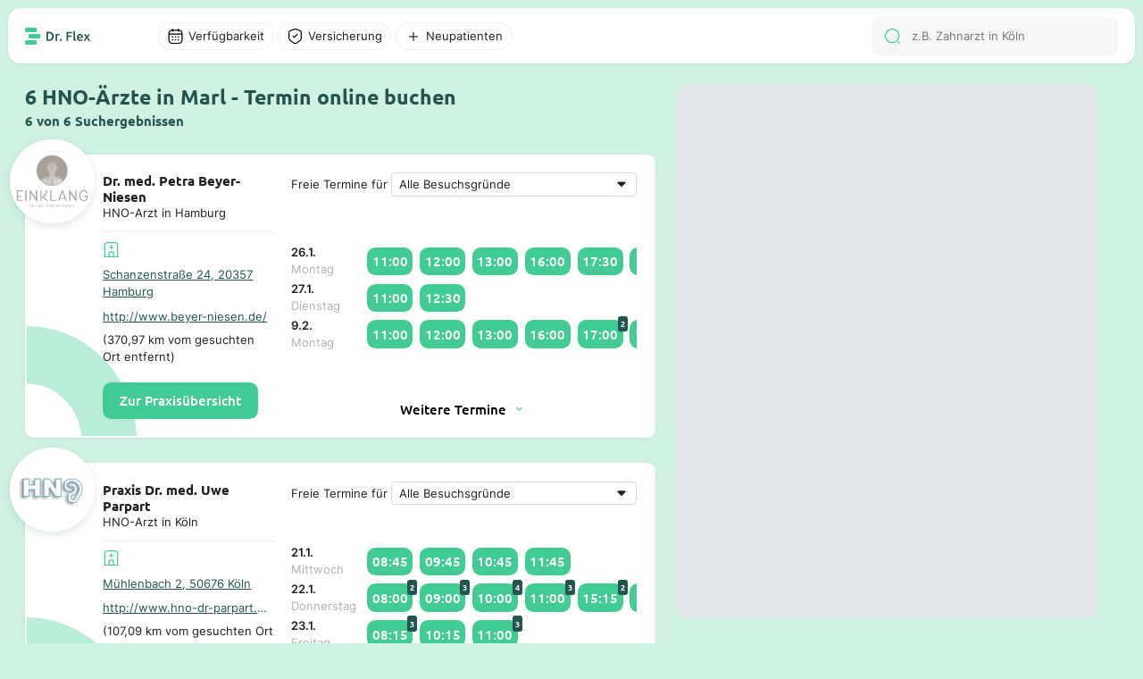

--- FILE ---
content_type: text/html; charset=utf-8
request_url: https://dr-flex.de/HNO-%C3%A4rzte/Marl?karte=true
body_size: 38244
content:
<!DOCTYPE html><html><head><title>HNO-Arzt Marl - 6 Suchergebnisse - Termin online buchen Dr. Flex®</title><meta content="width=device-width, initial-scale=1" name="viewport"><meta charset="UTF-8"><link href="https://dr-flex.de/HNO-%C3%A4rzte/Marl" rel="canonical"><meta content="Dr. med. Petra Beyer-Niesen, Praxis Dr. med. Uwe Parpart, HNO-Praxis Dr. Uhlig, HNO Gemeinschaftspraxis Melle, HNO Praxis Georgsmarienhütte | Dr. Thiede, Wes..." name="description"><script defer="" src="https://dr-flex.de/embed.js"></script><script defer="" src="/api/portal/v2/mapbox/1.12.0/mapbox-gl.js"></script><script defer="" src="/api/portal/v2/mapbox/spiderfier/mapbox-spiderfier.js"></script><link href="/api/portal/v2/mapbox/1.12.0/mapbox-gl.css" rel="stylesheet"><link href="/api/portal/v2/mapbox/spiderfier/mapbox-spiderfier.css" rel="stylesheet"><style>﻿@font-face{font-family:"Ubuntu";font-style:normal;font-weight:400;src:local(""),url("https://dr-flex.de/_static/fonts/ubuntu-v15-latin-ext_latin-regular.woff2") format("woff2"),url("https://dr-flex.de/_static/fonts/ubuntu-v15-latin-ext_latin-regular.woff") format("woff");}@font-face{font-family:"Ubuntu";font-style:normal;font-weight:500;src:local(""),url("https://dr-flex.de/_static/fonts/ubuntu-v15-latin-ext_latin-500.woff2") format("woff2"),url("https://dr-flex.de/_static/fonts/ubuntu-v15-latin-ext_latin-500.woff") format("woff");}@font-face{font-family:"Ubuntu";font-style:normal;font-weight:700;src:local(""),url("https://dr-flex.de/_static/fonts/ubuntu-v15-latin-ext_latin-700.woff2") format("woff2"),url("https://dr-flex.de/_static/fonts/ubuntu-v15-latin-ext_latin-700.woff") format("woff");}@font-face{font-family:"Inter";font-style:normal;font-weight:400;src:local(""),url("https://dr-flex.de/_static/fonts/inter-v7-latin-ext_latin-regular.woff2") format("woff2"),url("https://dr-flex.de/_static/fonts/inter-v7-latin-ext_latin-regular.woff") format("woff");}@font-face{font-family:"Inter";font-style:normal;font-weight:600;src:local(""),url("https://dr-flex.de/_static/fonts/inter-v7-latin-ext_latin-600.woff2") format("woff2"),url("https://dr-flex.de/_static/fonts/inter-v7-latin-ext_latin-600.woff") format("woff");}@font-face{font-family:"Inter";font-style:normal;font-weight:700;src:local(""),url("https://dr-flex.de/_static/fonts/inter-v7-latin-ext_latin-700.woff2") format("woff2"),url("https://dr-flex.de/_static/fonts/inter-v7-latin-ext_latin-700.woff") format("woff");}.mxDeSNe_JNhz7sjyr2xm{display:grid;min-width:0;max-width:100%}@media screen and (min-width: 1280px){.mxDeSNe_JNhz7sjyr2xm{left:calc((100vw - min(100vw,1920px))/2 + .6*(min(100vw,1920px) - 3.925em));position:fixed;top:6.25em;width:calc(.4*(min(100vw,1920px) - 19.625em));bottom:1.875em}}@media screen and (min-width: 1280px) and (min-width: 1280px) and (max-width: 1920px){.mxDeSNe_JNhz7sjyr2xm{width:calc(.4*(min(100vw,1920px) - 1.875em) - 1.875em);left:calc((100vw - min(100vw,1920px))/2 + .6*(min(100vw,1920px) - 1.125em))}}@media screen and (max-width: 1279px){.mxDeSNe_JNhz7sjyr2xm{padding-top:3.125em;height:100vh;position:relative}}.mxDeSNe_JNhz7sjyr2xm .search-main-map{display:grid;background:#e4e8ec}@media screen and (min-width: 1280px){.mxDeSNe_JNhz7sjyr2xm .search-main-map{border-radius:.9375em;overflow:hidden;width:100%;height:100%}}@media screen and (max-width: 1279px){.mxDeSNe_JNhz7sjyr2xm .search-main-map{border-radius:0;width:100%}}.mxaWd_VpMTG_tqI-L0xm{display:grid;grid-template-rows:repeat(3, auto);z-index:2;min-width:0;max-width:100%;align-content:space-between}@media screen and (min-width: 1280px){.mxaWd_VpMTG_tqI-L0xm{gap:.625em}}@media screen and (max-width: 1279px){.mxaWd_VpMTG_tqI-L0xm{gap:.9375em}}.mxaWd_VpMTG_tqI-L0xm .weitere-termine-button{display:grid;justify-content:center;align-items:center}@media screen and (min-width: 1280px){.mxaWd_VpMTG_tqI-L0xm .weitere-termine-button{background:#fff}}@media screen and (max-width: 1279px){.mxaWd_VpMTG_tqI-L0xm .weitere-termine-button{background:rgba(0,0,0,0)}}.mxaWd_VpMTG_tqI-L0xm .appointment-list-header{display:grid;gap:.3125em;align-items:center;white-space:nowrap}@media screen and (min-width: 1280px){.mxaWd_VpMTG_tqI-L0xm .appointment-list-header{grid-template-columns:auto 1fr}}@media screen and (max-width: 1279px){.mxaWd_VpMTG_tqI-L0xm .appointment-list-header{grid-template-rows:auto 1fr}}.mxaWd_VpMTG_tqI-L0xm .appointment-list-header select{color:#1e1f1f;font-feature-settings:"liga" off,"clig" off;font-family:Inter;font-style:normal;font-weight:400;font-size:1em;margin:0 !important;display:grid;padding:.3125em .625em;border-radius:.3125em;border:1px solid #d6d8d9;background-color:#fff;appearance:none;-webkit-appearance:none;-moz-appearance:none;background-image:url("data:image/svg+xml,%3Csvg xmlns='http://www.w3.org/2000/svg' width='24' height='25' viewBox='0 0 24 25' fill='none'%3E%3Cpath fill-rule='evenodd' clip-rule='evenodd' d='M7.70711 11.2071C7.07714 10.5771 7.52331 9.5 8.41421 9.5H15.5858C16.4767 9.5 16.9229 10.5771 16.2929 11.2071L12.7071 14.7929C12.3166 15.1834 11.6834 15.1834 11.2929 14.7929L7.70711 11.2071Z' fill='%231E1F1F'/%3E%3C/svg%3E");background-repeat:no-repeat;background-position:right .3125em center;padding-right:1.875em;min-width:0;max-width:100%}@media screen and (min-width: 1280px){.mxaWd_VpMTG_tqI-L0xm .appointment-list-header select{white-space:nowrap;overflow:hidden;text-overflow:ellipsis;box-sizing:border-box}}.mxaWd_VpMTG_tqI-L0xm .appointments-container{display:grid;grid-template-rows:auto;grid-template-columns:5em 1fr;column-gap:.625em;align-items:center}.mxaWd_VpMTG_tqI-L0xm .appointments-element{display:grid}.mxaWd_VpMTG_tqI-L0xm .appointment-list-more-text{display:grid;justify-content:center;align-items:center;grid-template-columns:auto auto;font-weight:500;gap:.3125em;width:fit-content;font-family:Ubuntu}.mxvDAMBwgoSZrBH6sgxm{position:relative}.mxvDAMBwgoSZrBH6sgxm .filter-overlay{left:0;display:grid;background-color:#fff}@media screen and (min-width: 1280px){.mxvDAMBwgoSZrBH6sgxm .filter-overlay{position:absolute;top:2.1875em;border-radius:.625em;box-shadow:0 1.25em 2.5em 0 rgba(34,85,80,.3)}}.mxvDAMBwgoSZrBH6sgxm .divider{width:100%;height:1px;background-color:#edeff0;align-self:end}.mxvDAMBwgoSZrBH6sgxm .divider.margin{margin-top:.625em;margin-bottom:.625em}.mxvDAMBwgoSZrBH6sgxm .filter-overlay-input-container{display:grid;padding:1.25em 1.25em .625em 1.25em;overflow-y:auto}@media screen and (min-width: 1280px){.mxvDAMBwgoSZrBH6sgxm .filter-overlay-input-container{max-height:50vh;overflow-y:auto}}@media screen and (min-width: 1280px){.mxvDAMBwgoSZrBH6sgxm .filter-overlay-input-container.cumulated{gap:1.25em;padding:.625em 2.5em}}.mxvDAMBwgoSZrBH6sgxm .filter-overlay-input-container.cumulated .filter-overlay-input-container-title{font-weight:500;font-family:Ubuntu;font-style:normal;font-size:1.5em;font-weight:700}.mxvDAMBwgoSZrBH6sgxm .filter-overlay-input-container .filter-overlay-input{display:grid;grid-template-columns:auto 1fr;gap:.5em;align-items:center;padding:.5625em 0}@media screen and (min-width: 1280px){.mxvDAMBwgoSZrBH6sgxm .filter-overlay-input-container .filter-overlay-input:not(:last-child){border-bottom:1px solid #edeff0}}.mxvDAMBwgoSZrBH6sgxm .filter-overlay-input-container .filter-overlay-input input[type=checkbox]{appearance:none;-webkit-appearance:none;width:1.875em;height:1.875em;border:1px solid #d6d8d9;border-radius:50%;outline:none;cursor:pointer}.mxvDAMBwgoSZrBH6sgxm .filter-overlay-input-container .filter-overlay-input input[type=checkbox]:checked{position:relative}.mxvDAMBwgoSZrBH6sgxm .filter-overlay-input-container .filter-overlay-input input[type=checkbox]:checked::after{content:"";position:absolute;top:50%;left:50%;transform:translate(-50%, -50%);width:80%;height:80%;border-radius:50%;background-color:#42cc93}.mxvDAMBwgoSZrBH6sgxm .filter-overlay-input-container .filter-overlay-input input{color:#1e1f1f;font-feature-settings:"liga" off,"clig" off;font-family:Inter;font-style:normal;font-weight:400;font-size:1em;margin:0 !important;font-size:.875em;padding:.3125em .625em;border-radius:.3125em;border:1px solid #d6d8d9;background-color:#fff}.mxvDAMBwgoSZrBH6sgxm .filter-show-more-button{font-weight:500;font-family:Ubuntu;font-style:normal;display:grid;grid-template-columns:1fr auto;align-items:end;justify-items:end;align-self:end;gap:.3125em;cursor:pointer;color:#225550;background-color:#fff;padding:.3125em .625em}.mxvDAMBwgoSZrBH6sgxm .filter-overlay-button-container{display:grid;gap:.625em;padding:1.25em}@media screen and (min-width: 1280px){.mxvDAMBwgoSZrBH6sgxm .filter-overlay-button-container{grid-template-columns:1fr 1fr}.mxvDAMBwgoSZrBH6sgxm .filter-overlay-button-container.cumulated{grid-template-columns:1fr auto auto}}.mxvDAMBwgoSZrBH6sgxm .filter-overlay-button-container .filter-overlay-button{font-weight:500;font-family:Ubuntu;font-style:normal;padding:.8125em 1.25em;border-radius:.625em;background-color:#42cc93;color:#fff;font-weight:500;font-size:1em;text-align:center;white-space:nowrap}.mxvDAMBwgoSZrBH6sgxm .filter-overlay-button-container .filter-overlay-button.light{background-color:#f4f6f7;color:#1e1f1f}.mxvDAMBwgoSZrBH6sgxm .filter-overlay-button-container .filter-overlay-button.disabled{opacity:.5;cursor:not-allowed}.mxvDAMBwgoSZrBH6sgxm .filter-button{display:grid;align-items:center;position:relative;cursor:pointer;transition:background-color .3s ease}.mxvDAMBwgoSZrBH6sgxm .filter-button p{overflow:hidden;white-space:nowrap;text-overflow:ellipsis}@media screen and (min-width: 1280px){.mxvDAMBwgoSZrBH6sgxm .filter-button{padding:.3125em .625em;grid-template-columns:auto auto;width:fit-content;gap:.3125em;border-radius:6.25em;background-color:#fff;border:1px solid #edeff0}}@media screen and (max-width: 1279px){.mxvDAMBwgoSZrBH6sgxm .filter-button{grid-template-columns:1fr;padding:.625em;border-radius:.625em;background-color:#f4f6f7}}.mxvDAMBwgoSZrBH6sgxm .filter-button:hover{background-color:#f4f6f7}.mxvDAMBwgoSZrBH6sgxm .filter-button p{font-size:.875em}.mxvDAMBwgoSZrBH6sgxm .filter-button.disabled{--icon-color: #b0b2b2}.mxvDAMBwgoSZrBH6sgxm .filter-button.disabled p{color:#b0b2b2}.mxvDAMBwgoSZrBH6sgxm .filter-button.active{background-color:rgba(207,242,227,.5);border:1px solid #42cc93;--icon-color: #42cc93}.mxvDAMBwgoSZrBH6sgxm .filter-button.active:hover{background-color:#ebfaf2}.mxvDAMBwgoSZrBH6sgxm .filter-button.active.disabled{background-color:rgba(207,242,227,.3);border:1px solid rgba(66,204,147,.3);--icon-color: rgba(66,204,147,.3);color:#b0b2b2}.mxvDAMBwgoSZrBH6sgxm .filter-button.open{background-color:#cff2e3;border:1px solid #cff2e3;color:#1e1f1f}.mxvDAMBwgoSZrBH6sgxm .filter-button .filter-amount{position:absolute;display:grid;width:1.5625em;height:1.5625em;top:-.625em;right:-.625em;background-color:#42cc93;color:#fff;border-radius:50%;font-weight:500;font-family:Ubuntu;font-style:normal;font-size:.75em;justify-content:center;align-items:center}.mxziEyg59y1H1T0aP7xm{display:grid;justify-content:start;height:100%;position:relative}@media screen and (min-width: 1280px){.mxziEyg59y1H1T0aP7xm{grid-template-columns:.6fr .4fr;padding:0 9.8125em}.mxziEyg59y1H1T0aP7xm .spacer{width:100%}}@media screen and (min-width: 1280px) and (min-width: 1280px) and (max-width: 1920px){.mxziEyg59y1H1T0aP7xm{padding:0 1.875em}}@media screen and (max-width: 1279px){.mxziEyg59y1H1T0aP7xm{grid-template-columns:1fr;padding:0}}.mxziEyg59y1H1T0aP7xm .switch-button{position:fixed;display:grid;grid-template-columns:auto auto;gap:.5em;padding:.75em 1.25em;justify-content:center;align-items:center;border-radius:.625em;bottom:1.25em;left:50%;transform:translateX(-50%);background-color:#132f2d;z-index:1000;border:.0625em solid #fff;font-weight:500;font-family:Ubuntu;font-style:normal;color:#fff;font-size:1em;font-weight:500}.mxZvuqc0aLgyJDEXxUxm{position:relative;display:grid;min-width:0;max-width:100%;background-color:#fff;border-radius:.625em;border:.125em solid rgba(0,0,0,0);box-shadow:0px 1px 4px 0px rgba(34,85,80,.1)}@media screen and (min-width: 1280px){.mxZvuqc0aLgyJDEXxUxm{grid-template-columns:1fr 1.5fr;padding:1.25em;gap:1.25em;scroll-padding:6.25em}.mxZvuqc0aLgyJDEXxUxm:hover{box-shadow:0px 4px 12px 0px rgba(34,85,80,.25);transform:translateY(-2px);transition:all .2s ease-in-out;border:.125em solid #42cc93;cursor:pointer}.mxZvuqc0aLgyJDEXxUxm.active{box-shadow:0px 4px 12px 0px rgba(34,85,80,.25);transform:translateY(-2px);transition:all .2s ease-in-out;border:.125em solid #42cc93;cursor:pointer}}@media screen and (max-width: 1279px){.mxZvuqc0aLgyJDEXxUxm{grid-template-rows:auto 1fr;padding:5.625em .9375em .9375em .9375em;gap:.625em}}.mxZvuqc0aLgyJDEXxUxm .high-z-index{z-index:2}.mxZvuqc0aLgyJDEXxUxm .left-container{display:grid;grid-template-rows:auto auto;height:fit-content;z-index:2;min-width:0;max-width:100%;position:relative;gap:.625em}@media screen and (min-width: 1280px){.mxZvuqc0aLgyJDEXxUxm .left-container{grid-template-columns:auto 1fr}}.mxZvuqc0aLgyJDEXxUxm .left-container .logo-container-placeholder{width:3.75em;height:3.75em}.mxZvuqc0aLgyJDEXxUxm .left-container .logo-container{position:absolute;display:grid;align-items:center;justify-content:center;width:6.25em;height:6.25em;background-color:#fff;border-radius:50%;overflow:hidden;object-fit:cover}@media screen and (min-width: 1280px){.mxZvuqc0aLgyJDEXxUxm .left-container .logo-container{top:-2.5em;left:-2.5em}}@media screen and (max-width: 1279px){.mxZvuqc0aLgyJDEXxUxm .left-container .logo-container{top:-6.875em;left:50%;transform:translateX(-50%)}}.mxZvuqc0aLgyJDEXxUxm .left-container .logo-container.shadow{box-shadow:0px 3px 10px 0px rgba(34,85,80,.15)}.mxZvuqc0aLgyJDEXxUxm .left-container .logo-container img{width:100%}.mxZvuqc0aLgyJDEXxUxm .left-container .logo-container .logo{width:100%}.mxZvuqc0aLgyJDEXxUxm .left-container .description-container-mobile{display:grid;text-align:center;gap:.3125em}.mxZvuqc0aLgyJDEXxUxm .card-info-container{display:grid;grid-template-rows:auto 1fr auto;row-gap:.625em}@media screen and (max-width: 1279px){.mxZvuqc0aLgyJDEXxUxm .card-info-container{grid-row:2;grid-column:1/-1}}.mxZvuqc0aLgyJDEXxUxm .card-info-container .card-practice-info{display:grid;grid-template-rows:auto auto;gap:.625em}.mxZvuqc0aLgyJDEXxUxm .card-info-container .card-practice{display:grid;align-items:center}@media screen and (min-width: 1280px){.mxZvuqc0aLgyJDEXxUxm .card-info-container .card-practice{grid-template-rows:auto auto;row-gap:.625em}}@media screen and (max-width: 1279px){.mxZvuqc0aLgyJDEXxUxm .card-info-container .card-practice{grid-template-columns:auto auto 1fr;column-gap:.3125em}}@media screen and (max-width: 1279px){.mxZvuqc0aLgyJDEXxUxm .card-info-container .card-practice .hospital-icon-container{padding:.3125em;border-radius:.3125em;background-color:#ebfaf2}}@media screen and (min-width: 1280px){.mxZvuqc0aLgyJDEXxUxm .card-info-container .card-practice .ellipsis{text-overflow:ellipsis;overflow:hidden;white-space:nowrap}}@media screen and (min-width: 1280px){.mxZvuqc0aLgyJDEXxUxm .card-info-container .card-practice .practice-address{text-decoration:underline;color:#225550}}@media screen and (max-width: 1279px){.mxZvuqc0aLgyJDEXxUxm .card-info-container .card-practice .practice-address{font-weight:500;font-family:Ubuntu;font-style:normal;color:#225550;font-size:.875em}}.mxZvuqc0aLgyJDEXxUxm .card-info-container .divider{width:100%;height:1px;background-color:#edeff0}.mxZvuqc0aLgyJDEXxUxm .card-info-container .button-book-appointment{font-weight:500;font-family:Ubuntu;font-style:normal;padding:.6875em 1.25em;border-radius:.625em;background-color:#42cc93;color:#fff;font-weight:500;font-size:1em;text-align:center;width:fit-content;height:fit-content;z-index:2;cursor:pointer;user-select:none;-webkit-user-select:none;-moz-user-select:none;-ms-user-select:none}.mxZvuqc0aLgyJDEXxUxm .card-info-container .button-book-appointment:hover{background-color:#225550}.mxZvuqc0aLgyJDEXxUxm .no-appointments-container{display:grid;grid-template-columns:auto 1fr;gap:.625em;align-items:center;justify-content:center;z-index:2}.mxsHYOqmyGY_Yycx5wxm{display:grid;align-items:center}.mxkqT4LFqrDjzEoVBxxm .input-wrap{display:grid;grid-template-columns:auto 1fr;padding:.78125em .9375em;align-items:center;gap:.625em;align-self:stretch;border-radius:.625em;background:#f4f6f7;position:relative}.mxkqT4LFqrDjzEoVBxxm .input-wrap .search-results{display:grid;gap:.625em;left:0;top:100%;width:100%;background-color:#fff;border-radius:0 0 1.25em 1.25em;box-shadow:0 1.25em 2.5em 0 rgba(34,85,80,.3);z-index:999;padding:1.25em;position:absolute}.mxkqT4LFqrDjzEoVBxxm .search-results-mobile{display:grid;gap:.625em}.mxkqT4LFqrDjzEoVBxxm .search-result-item{display:grid;grid-template-columns:auto 1fr;gap:.625em;align-items:center}.mxkqT4LFqrDjzEoVBxxm .search-result-item .img-container{width:2.5em;height:2.5em;border-radius:.625em;overflow:hidden;align-content:center;justify-items:center}.mxkqT4LFqrDjzEoVBxxm .search-result-item .img-container img{width:100%;height:100%}.mxkqT4LFqrDjzEoVBxxm input{color:#1e1f1f;font-feature-settings:"liga" off,"clig" off;font-family:Inter;font-style:normal;font-weight:400;font-size:1em;margin:0 !important;border:none !important;background:#f4f6f7 !important;outline:none;font-size:.875em}@media screen and (min-width: 1280px){.mxkqT4LFqrDjzEoVBxxm input{height:1.3125em}}@media screen and (max-width: 1279px){.mxkqT4LFqrDjzEoVBxxm input{width:100%}}.mxh6VRJE6i4Kv1BIkIxm{display:grid;position:relative;align-items:center;min-width:0;max-width:100%}.mxh6VRJE6i4Kv1BIkIxm .scroll-wrapper{display:grid;overflow-x:auto;scrollbar-width:none;-ms-overflow-style:none;height:100%}.mxh6VRJE6i4Kv1BIkIxm .scroll-wrapper .appointments{display:grid;grid-template-columns:auto 1fr;gap:.5em;align-items:center;padding:.3125em 0;width:fit-content}.mxh6VRJE6i4Kv1BIkIxm .scroll-wrapper .appointments .appointment-time{font-weight:500;font-family:Ubuntu;font-style:normal;position:relative;background-color:#42cc93;color:#fff;border-radius:.625em;width:fit-content}@media screen and (min-width: 1280px){.mxh6VRJE6i4Kv1BIkIxm .scroll-wrapper .appointments .appointment-time{padding:.375em;font-size:1em}.mxh6VRJE6i4Kv1BIkIxm .scroll-wrapper .appointments .appointment-time:hover{background-color:#225550}}@media screen and (max-width: 1279px){.mxh6VRJE6i4Kv1BIkIxm .scroll-wrapper .appointments .appointment-time{padding:.5em;font-size:.875em}}.mxh6VRJE6i4Kv1BIkIxm .scroll-wrapper .appointments .appointment-time .appointment-amount{position:absolute;top:-.5em;right:-.5em;background-color:#225550;color:#fff;font-weight:500;padding:.1875em .3125em;border-radius:.3125em;font-size:.625em;font-weight:700}.mxh6VRJE6i4Kv1BIkIxm .scroll-wrapper::-webkit-scrollbar{display:none}.mxh6VRJE6i4Kv1BIkIxm .scroll-button{background-color:#fff;border:none;border-radius:.3125em;padding:.3125em;cursor:pointer;position:absolute;top:50%;transform:translateY(-50%);z-index:1;box-shadow:0 .0625em .25em 0em rgba(34,85,80,.1);width:1.3125em;height:1.3125em}.mxh6VRJE6i4Kv1BIkIxm .scroll-button.left{left:.3125em}.mxh6VRJE6i4Kv1BIkIxm .scroll-button.left::before{content:"";background-image:url('data:image/svg+xml,<svg xmlns="http://www.w3.org/2000/svg" width="20" height="21" viewBox="0 0 20 21" fill="none"><path d="M7.42492 17.725C7.26659 17.725 7.10825 17.6667 6.98325 17.5417C6.74159 17.3 6.74159 16.9 6.98325 16.6583L12.4166 11.225C12.8166 10.825 12.8166 10.175 12.4166 9.77502L6.98325 4.34168C6.74159 4.10002 6.74159 3.70002 6.98325 3.45835C7.22492 3.21668 7.62492 3.21668 7.86658 3.45835L13.2999 8.89168C13.7249 9.31668 13.9666 9.89168 13.9666 10.5C13.9666 11.1084 13.7333 11.6834 13.2999 12.1084L7.86658 17.5417C7.74158 17.6584 7.58325 17.725 7.42492 17.725Z" fill="%2342CC93"/></svg>');display:block;width:20px;height:21px;transform:rotate(180deg);position:absolute;top:50%;left:50%;transform:translate(-50%, -50%) rotate(180deg)}.mxh6VRJE6i4Kv1BIkIxm .scroll-button.right{right:.3125em}.mxh6VRJE6i4Kv1BIkIxm .scroll-button.right::before{content:"";background-image:url('data:image/svg+xml,<svg xmlns="http://www.w3.org/2000/svg" width="20" height="21" viewBox="0 0 20 21" fill="none"><path d="M7.42492 17.725C7.26659 17.725 7.10825 17.6667 6.98325 17.5417C6.74159 17.3 6.74159 16.9 6.98325 16.6583L12.4166 11.225C12.8166 10.825 12.8166 10.175 12.4166 9.77502L6.98325 4.34168C6.74159 4.10002 6.74159 3.70002 6.98325 3.45835C7.22492 3.21668 7.62492 3.21668 7.86658 3.45835L13.2999 8.89168C13.7249 9.31668 13.9666 9.89168 13.9666 10.5C13.9666 11.1084 13.7333 11.6834 13.2999 12.1084L7.86658 17.5417C7.74158 17.6584 7.58325 17.725 7.42492 17.725Z" fill="%2342CC93"/></svg>');display:block;width:20px;height:21px;position:absolute;top:50%;left:50%;transform:translate(-50%, -50%)}.mxh6VRJE6i4Kv1BIkIxm .scroll-button.hidden{display:none}.mxNLyfMeiKr8cKPP-xxm{z-index:500;min-width:0;max-width:100%;min-height:100vh}.mxNLyfMeiKr8cKPP-xxm .search-card-container{display:grid;gap:1.875em}@media screen and (min-width: 1280px){.mxNLyfMeiKr8cKPP-xxm .search-card-container{padding:6.25em 1.875em 1.875em 0;max-width:2236px}}@media screen and (max-width: 1279px){.mxNLyfMeiKr8cKPP-xxm .search-card-container{padding:5em .9375em .9375em .9375em}}.mxNLyfMeiKr8cKPP-xxm .search-card-container .search-card-title-container{display:grid;grid-template-rows:auto auto;gap:.3125em}.mxNLyfMeiKr8cKPP-xxm .search-card-container .search-card-title-container .search-card-title{color:#225550}@media screen and (min-width: 1280px){.mxNLyfMeiKr8cKPP-xxm .search-card-container .search-card-title-container .search-card-title{font-size:1.5em}}@media screen and (max-width: 1279px){.mxNLyfMeiKr8cKPP-xxm .search-card-container .search-card-title-container .search-card-title{font-size:1em}}.mxNLyfMeiKr8cKPP-xxm .search-card-container .search-card-title-container .search-card-sub-title{color:#225550;font-size:1em}@media screen and (min-width: 1280px){.mxNLyfMeiKr8cKPP-xxm .search-card-container .search-card-title-container .search-card-sub-title{font-size:1em}}@media screen and (max-width: 1279px){.mxNLyfMeiKr8cKPP-xxm .search-card-container .search-card-title-container .search-card-sub-title{font-size:.875em}}.mxNLyfMeiKr8cKPP-xxm .search-card-container .search-card-page-buttons{display:grid;gap:.625em;justify-content:center;align-items:center}.mxNLyfMeiKr8cKPP-xxm .search-card-container .search-card-page-buttons .search-card-page-button{font-weight:500;font-family:Ubuntu;font-style:normal;background-color:#225550;color:#fff;font-size:1em;font-weight:500;padding:.625em 1.25em;border-radius:.625em;text-decoration:none;display:grid;justify-content:center;align-items:center}.mxNLyfMeiKr8cKPP-xxm .search-card-container .search-card-page-buttons .search-card-page-button:hover{background-color:#42cc93}.mxNLyfMeiKr8cKPP-xxm .search-card-container .search-card-page-buttons .search-card-page-button.active{background-color:#225550;color:#42cc93}.mxNLyfMeiKr8cKPP-xxm .search-card-container .search-card-page-buttons-mobile{display:grid;gap:.625em;justify-content:center;align-items:center;grid-template-columns:repeat(2, auto)}.mxNLyfMeiKr8cKPP-xxm .search-card-container .search-card-page-buttons-mobile .search-card-page-button-mobile{font-weight:500;font-family:Ubuntu;font-style:normal;background-color:#225550;color:#fff;font-size:1em;font-weight:500;padding:.625em 1.25em;border-radius:.625em;text-decoration:none;display:grid;gap:.625em;grid-template-columns:auto auto;justify-content:center;align-items:center}.mxNLyfMeiKr8cKPP-xxm .search-card-container .search-card-page-buttons-mobile .search-card-page-button-mobile.disabled{background-color:#d6d8d9;color:#000;cursor:not-allowed;pointer-events:none}.mx-wQv1bmAWVvlwoMmxm{margin:auto;max-width:1920px;display:grid;grid-template-rows:auto 1fr;grid-template-columns:1fr;scroll-behavior:smooth}.mx-wQv1bmAWVvlwoMmxm .overlay-background{position:absolute;left:0;top:0;width:100%;height:100%;z-index:1500}.mx-wQv1bmAWVvlwoMmxm .overlay-background.hidden{display:none}.mx4EfkhmGDtsuaNFxBxm{margin:auto;max-width:1920px;z-index:1501;position:fixed;top:0;left:0;right:0;background-color:#cff2e3}@media screen and (min-width: 1280px){.mx4EfkhmGDtsuaNFxBxm{padding:.625em .625em 0 .625em}}@media screen and (max-width: 1279px){.mx4EfkhmGDtsuaNFxBxm{padding:0;border-radius:0 0 .9375em .9375em}}.mx4EfkhmGDtsuaNFxBxm .navigation-bar-main-container{display:grid;padding:.625em 1.25em;background-color:#fff;box-shadow:0px 1px 4px 0px rgba(34,85,80,.1);position:relative;align-items:center;z-index:1500;grid-template-columns:auto 1fr}@media screen and (min-width: 1280px){.mx4EfkhmGDtsuaNFxBxm .navigation-bar-main-container{border-radius:.9375em}}@media screen and (max-width: 1279px){.mx4EfkhmGDtsuaNFxBxm .navigation-bar-main-container{border-radius:0 0 .9375em .9375em;gap:.625em}}.mx4EfkhmGDtsuaNFxBxm .navigation-bar-main-container .logo-and-filter-container{display:grid;gap:5em;align-items:center}@media screen and (min-width: 1280px){.mx4EfkhmGDtsuaNFxBxm .navigation-bar-main-container .logo-and-filter-container{grid-template-columns:auto 1fr}}.mx4EfkhmGDtsuaNFxBxm .navigation-bar-main-container .filter-and-search-container{display:grid;grid-template-columns:1fr auto;gap:.625em;align-items:center}.mx4EfkhmGDtsuaNFxBxm .navigation-bar-main-container .filter-and-search-container .search-input-container{display:grid;grid-template-columns:1fr;gap:.625em;align-items:center}@media screen and (min-width: 1280px){.mx4EfkhmGDtsuaNFxBxm .navigation-bar-main-container .filter-and-search-container .filter-container{grid-column:1;grid-row:1}.mx4EfkhmGDtsuaNFxBxm .navigation-bar-main-container .filter-and-search-container .search-input-container{grid-column:2;grid-row:1}}@media screen and (max-width: 1279px){.mx4EfkhmGDtsuaNFxBxm .navigation-bar-main-container .filter-and-search-container .filter-container{grid-column:2;grid-row:1}.mx4EfkhmGDtsuaNFxBxm .navigation-bar-main-container .filter-and-search-container .search-input-container{grid-column:1;grid-row:1}}.mxkCrNXlHuj1yDzhXVxm .practice-address{color:#225550;font-size:.875em}.mxkCrNXlHuj1yDzhXVxm .doctor-subtitle{font-size:.875em;text-align:center}.mxkCrNXlHuj1yDzhXVxm .popup-fade-anim{opacity:0;-webkit-transition:opacity .2s linear;-moz-transition:opacity .2s linear;-o-transition:opacity .2s linear;transition:opacity .2s linear}.mxkCrNXlHuj1yDzhXVxm .popup-fade-anim{opacity:1}.mxkCrNXlHuj1yDzhXVxm .mapboxgl-popup-tip{width:10px;height:10px;border:none;z-index:1}.mxkCrNXlHuj1yDzhXVxm .popup-container{height:auto;background:#fff;border-radius:.625em;padding:0;box-shadow:0px 3px 10px 0px rgba(34,85,80,.15);width:17em}.mxkCrNXlHuj1yDzhXVxm .popup-container .popup-container-content{position:relative;padding:1.875em .625em .625em .625em;display:flex;flex-direction:column;justify-content:space-between;gap:.5em}.mxkCrNXlHuj1yDzhXVxm .popup-container .popup-container-content.skeleton::after{content:"";inset:0;width:100%;height:100%;z-index:10;position:absolute;background:#fff;opacity:.5;pointer-events:none}@media screen and (max-width: 1279px){.mxkCrNXlHuj1yDzhXVxm .popup-container{position:fixed;left:50%;transform:translateX(-50%);bottom:5.25em;z-index:100;width:90%;max-width:17em}}.mxkCrNXlHuj1yDzhXVxm .popup-container p{z-index:2}.mxkCrNXlHuj1yDzhXVxm .popup-container .brand-container{position:absolute;top:-10%;left:50%;transform:translate(-50%, -50%);border-radius:50%;width:5.625em;height:5.625em;overflow:hidden;display:flex;align-items:center;justify-content:center;flex-shrink:0;background:#fff}.mxkCrNXlHuj1yDzhXVxm .popup-container .brand-container.shadow{box-shadow:0px 3px 10px 0px rgba(34,85,80,.15)}.mxkCrNXlHuj1yDzhXVxm .popup-container .brand-container img{width:100%}.mxkCrNXlHuj1yDzhXVxm .popup-container .brand-container .brand{width:100%}.mxkCrNXlHuj1yDzhXVxm .popup-container .brand-container .placeholder{width:100%;height:100%;background:#fff}.mxkCrNXlHuj1yDzhXVxm .popup-container .header-container{display:flex;flex-direction:row;align-items:center;gap:.5em;z-index:2;position:relative;justify-content:space-evenly}.mxkCrNXlHuj1yDzhXVxm .popup-container .header-container .name{color:#1e1f1f;font-feature-settings:"liga" off,"clig" off;font-family:Inter;font-style:normal;font-weight:400;font-size:1em;margin:0 !important;font-weight:600;text-align:center}.mxkCrNXlHuj1yDzhXVxm .popup-container .divider{width:100%;height:.0625em;background:#edeff0;z-index:2}.mxkCrNXlHuj1yDzhXVxm .popup-container .practitioners-container{z-index:2}.mxkCrNXlHuj1yDzhXVxm .popup-container .practitioners{display:grid;grid-template-columns:repeat(6, auto);align-items:center;justify-content:start;gap:.375em;z-index:2}.mxkCrNXlHuj1yDzhXVxm .popup-container .practitioners .practitioner{width:2.5em;height:2.5em;border-radius:10px;overflow:hidden;background:#fff;flex-shrink:0;cursor:pointer}.mxkCrNXlHuj1yDzhXVxm .popup-container .practitioners .practitioner img{width:100%}.mxkCrNXlHuj1yDzhXVxm .popup-container .practitioners .practitioner .placeholder{width:100%;height:100%;background:#f4f6f7}.mxkCrNXlHuj1yDzhXVxm .popup-container .practitioners .practitioner-more-button{width:1.25em;height:1.25em;border-radius:.3125em;padding:.3125em;background:#cff2e3;cursor:pointer;display:grid;align-items:center;justify-content:center;cursor:pointer}.mxkCrNXlHuj1yDzhXVxm .popup-container .primary_btn{display:grid;align-items:center;justify-content:center;grid-template-columns:auto auto;gap:.5em;font-size:100%;padding:.62em .62em;background-color:#42cc93;color:#fff;border-radius:10px;text-align:center;z-index:2}.mxkCrNXlHuj1yDzhXVxm .popup-container .primary_btn.disabled{position:relative;overflow:hidden;pointer-events:none}.mxkCrNXlHuj1yDzhXVxm .popup-container .primary_btn.disabled::after{content:"";position:absolute;inset:0;width:100%;height:100%;background:#fff;opacity:.5;pointer-events:none}.mxkCrNXlHuj1yDzhXVxm .overlay-open>div>.map-container{pointer-events:none}.mxkCrNXlHuj1yDzhXVxm #mobile-fixed-popup{top:0;left:0;right:0;bottom:0;z-index:1}.mxkCrNXlHuj1yDzhXVxm #mobile-fixed-popup>:nth-child(1){box-shadow:0 2px 10px 0 rgba(0,0,0,.15);margin-top:0}.mxcrsHDd2Lqt-sZ-gmxm .mapboxgl-ctrl-group{border:none !important;margin:2em 2em 0 0 !important;border-radius:12px 12px 12px 12px !important}@media screen and (max-width: 1279px){.mxcrsHDd2Lqt-sZ-gmxm .mapboxgl-canvas{height:100vh}}@media screen and (max-width: 1279px){.mxcrsHDd2Lqt-sZ-gmxm .map{width:100%;height:100%}.mxcrsHDd2Lqt-sZ-gmxm .mapboxgl-ctrl{display:none}}.mxcrsHDd2Lqt-sZ-gmxm .mapboxgl-popup{max-width:20em !important}.mxcrsHDd2Lqt-sZ-gmxm .mapboxgl-popup-content{position:relative;background:none;border-radius:0;box-shadow:none;padding:0;pointer-events:auto}.mxcrsHDd2Lqt-sZ-gmxm .dr-flex-pin{background-image:url("data:image/svg+xml;charset=utf8,%3Csvg width='48px' height='48px' viewBox='0 0 48 48' version='1.1' xmlns='http://www.w3.org/2000/svg' xmlns:xlink='http://www.w3.org/1999/xlink'%3E%3Cg id='🖥-Desktop-//-1440px' stroke='none' stroke-width='1' fill='none' fill-rule='evenodd'%3E%3Cg id='Desktop---Map-Grid-View-Kombi-Dr.-Flex-2' transform='translate(-724.000000, -306.000000)'%3E%3Cg id='Group-5-Copy' transform='translate(1.000000, 180.000000)'%3E%3Cg id='grün' transform='translate(419.000000, 94.000000)'%3E%3Cg id='Marker-Aktiv' transform='translate(304.000000, 32.000000)'%3E%3Ccircle id='Oval' fill='%2300CA9D' cx='24' cy='24' r='24'%3E%3C/circle%3E%3Ccircle id='Oval' fill='%23FFFFFF' cx='24' cy='24' r='8'%3E%3C/circle%3E%3C/g%3E%3C/g%3E%3C/g%3E%3C/g%3E%3C/g%3E%3C/svg%3E");background-repeat:no-repeat;width:48px;height:48px;margin-left:-24px;margin-top:-24px;cursor:pointer}.mxcrsHDd2Lqt-sZ-gmxm .map{width:100%;z-index:1;font-family:"Inter",sans-serif;font-size:100%}@media screen and (max-width: 1279px){.mxcrsHDd2Lqt-sZ-gmxm .map{height:100%}}@media screen and (min-width: 1280px){.mxcrsHDd2Lqt-sZ-gmxm .map{height:calc(100vh - 19.4px - 22px - 1.2em - .9em - 2px)}}.mxcrsHDd2Lqt-sZ-gmxm .map.small{border-radius:12px;overflow:hidden;position:relative;display:grid;grid-template-rows:1fr auto 1fr;grid-template-columns:1fr auto 1fr}.mxcrsHDd2Lqt-sZ-gmxm .info-card{color:#1e1f1f;font-feature-settings:"liga" off,"clig" off;font-family:Inter;font-style:normal;font-weight:400;font-size:1em;margin:0 !important;position:absolute;left:1em;z-index:1;background-color:#fff;border-radius:.5em;padding:1em;box-shadow:0 2px 10px 0 rgba(0,0,0,.15);width:70%;max-width:500px;font-size:1em;color:#20a4f3;border:1px solid #20a4f3;display:grid;grid-template-columns:auto 1fr;align-items:center;gap:.5em}@media screen and (min-width: 1280px){.mxcrsHDd2Lqt-sZ-gmxm .info-card{top:1em}}@media screen and (max-width: 1279px){.mxcrsHDd2Lqt-sZ-gmxm .info-card{top:4.5em;left:50%;transform:translateX(-50%)}}.mxcrsHDd2Lqt-sZ-gmxm .load-parent-practices-button{font-weight:500;font-family:Ubuntu;font-style:normal;display:grid;align-items:center;justify-content:start;grid-template-columns:auto 1fr;gap:.5em;position:absolute;transform:translateX(-50%);z-index:2;background:#225550;color:#fff;border-radius:.5em;white-space:nowrap}@media screen and (min-width: 1280px){.mxcrsHDd2Lqt-sZ-gmxm .load-parent-practices-button{left:50%;top:1em;padding:.5em 1em}}@media screen and (max-width: 1279px){.mxcrsHDd2Lqt-sZ-gmxm .load-parent-practices-button{left:50%;top:4.5em;padding:.75em 1.25em}}.mxcrsHDd2Lqt-sZ-gmxm .partner-overlay{display:none;opacity:0;transition:opacity 1s;position:absolute;z-index:1;top:2%;right:3%;left:3%}.mxcrsHDd2Lqt-sZ-gmxm .flexmap-container{height:100%;display:grid;grid-template-rows:1fr auto 1fr;grid-row:1/4;grid-column:1/4;transition:opacity 1.3s;z-index:1}.mxcrsHDd2Lqt-sZ-gmxm .flexmap-practice{background-image:url("data:image/svg+xml;charset=utf8,%3Csvg id='practice-symbol' width='48' height='48' viewBox='0 0 48 48' fill='none' xmlns='http://www.w3.org/2000/svg'%3E%3Ccircle cx='24' cy='24' r='24' fill='white'/%3E%3Ccircle cx='24' cy='24' r='22' stroke='%2342CC93' stroke-width='4' opacity='1'/%3E%3Cpath fill-rule='evenodd' clip-rule='evenodd' d='M33 21.4179C33.0004 19.9031 31.8035 18.6587 30.2898 18.6001C28.7761 18.5415 27.4866 19.6895 27.3698 21.1999C27.253 22.7102 28.3507 24.0429 29.8554 24.2177V25.6423C29.8554 28.9842 27.7388 31.6951 25.1385 31.6951C22.5383 31.6951 20.4217 28.9842 20.4217 25.6423V23.6167C22.7465 23.2394 24.5422 20.8799 24.5422 18.0324V15.6506C24.5422 15.2913 24.2509 15 23.8916 15C23.5322 15 23.241 15.2946 23.241 15.6506C23.241 16.0066 23.241 18.0324 23.241 18.0324C23.241 20.4179 21.6839 22.3698 19.7711 22.3698C17.8583 22.3698 16.3012 20.4179 16.3012 18.0324C16.3012 18.0324 16.3012 15.7882 16.3012 15.6506C16.3012 15.2913 16.0099 15 15.6506 15C15.2913 15 15 15.2913 15 15.6506V18.0324C15 20.8799 16.7957 23.2372 19.1205 23.6167V25.6423C19.1205 29.6977 21.8205 32.9963 25.1385 32.9963C28.4566 32.9963 31.1566 29.6977 31.1566 25.6423V24.0594C32.2631 23.6511 32.9985 22.5973 33 21.4179ZM30.1807 22.936C29.3423 22.936 28.6626 22.2564 28.6626 21.4179C28.6626 20.5795 29.3423 19.8999 30.1807 19.8999C31.0191 19.8999 31.6988 20.5795 31.6988 21.4179C31.6988 22.2564 31.0191 22.936 30.1807 22.936Z' fill='white' style='fill: %2342CC93;'/%3E%3C/svg%3E");background-repeat:no-repeat;grid-row:2;grid-column:2;fill:#fff;width:48px;height:48px;z-index:2}.mxcrsHDd2Lqt-sZ-gmxm .flexmap-practice:hover{stroke:#42cc93;stroke-opacity:1;stroke-width:8;fill:#fff}.mxcrsHDd2Lqt-sZ-gmxm .flexmap-practice:active{stroke:#42cc93;stroke-opacity:1;stroke-width:8;fill:#42cc93}.mxcrsHDd2Lqt-sZ-gmxm .flexmap-svg{grid-row:2;transition:transform .6s}.mxcrsHDd2Lqt-sZ-gmxm .map-controls{position:absolute;top:0;right:0;z-index:2;margin:1em 1em 0 0;-moz-box-shadow:0 0 2px rgba(0,0,0,.1);-webkit-box-shadow:0 0 2px rgba(0,0,0,.1);box-shadow:0 0 0 2px rgba(0,0,0,.1);background:#fff;border-radius:12px 12px 12px 12px;overflow:hidden;transition:background-color .3s,background-size .3s}.mxcrsHDd2Lqt-sZ-gmxm .map-controls button+button{border-top:1px solid #ddd;border-radius:0 !important}.mxcrsHDd2Lqt-sZ-gmxm .map-controls *{width:29px;height:29px;display:block;padding:0;outline:none;border:0;box-sizing:border-box;background-color:rgba(0,0,0,0);cursor:pointer;background-size:80%;background-repeat:no-repeat;background-position:50%}.mxcrsHDd2Lqt-sZ-gmxm .map-controls *:hover{background-color:rgba(0,0,0,.03)}.mxcrsHDd2Lqt-sZ-gmxm .map-controls *:active{background-color:rgba(0,0,0,.06);background-size:82%}.mxcrsHDd2Lqt-sZ-gmxm .map-controls .map-control-plus{background-image:url("data:image/svg+xml;charset=utf8,%3Csvg width='32' height='32' viewBox='0 0 32 32' fill='none' xmlns='http://www.w3.org/2000/svg'%3E%3Cpath fill-rule='evenodd' clip-rule='evenodd' d='M16 8C15.4477 8 15 8.44772 15 9V15H9C8.44772 15 8 15.4477 8 16C8 16.5523 8.44772 17 9 17H15V23C15 23.5523 15.4477 24 16 24C16.5523 24 17 23.5523 17 23V17H23C23.5523 17 24 16.5523 24 16C24 15.4477 23.5523 15 23 15H17V9C17 8.44772 16.5523 8 16 8Z' fill='%231E1F1F'/%3E%3C/svg%3E");background-repeat:no-repeat}.mxcrsHDd2Lqt-sZ-gmxm .map-controls .map-control-minus{background-image:url("data:image/svg+xml;charset=utf8,%3Csvg width='32' height='32' viewBox='0 0 32 32' fill='none' xmlns='http://www.w3.org/2000/svg'%3E%3Crect x='8' y='15' width='16' height='2' rx='1' fill='%231E1F1F'/%3E%3C/svg%3E");background-repeat:no-repeat}@media screen and (max-width: 1279px){.mxcrsHDd2Lqt-sZ-gmxm .map-controls{display:none}}.mx93ViAX4usFW3PvXJxm{position:relative}.mx93ViAX4usFW3PvXJxm .filter-overlay{left:0;display:grid;background-color:#fff}@media screen and (min-width: 1280px){.mx93ViAX4usFW3PvXJxm .filter-overlay{position:absolute;top:2.1875em;border-radius:.625em;box-shadow:0 1.25em 2.5em 0 rgba(34,85,80,.3)}}.mx93ViAX4usFW3PvXJxm .divider{width:100%;height:1px;background-color:#edeff0;align-self:end}.mx93ViAX4usFW3PvXJxm .divider.margin{margin-top:.625em;margin-bottom:.625em}.mx93ViAX4usFW3PvXJxm .filter-overlay-input-container{display:grid;padding:1.25em 1.25em .625em 1.25em;overflow-y:auto}@media screen and (min-width: 1280px){.mx93ViAX4usFW3PvXJxm .filter-overlay-input-container{max-height:50vh;overflow-y:auto}}@media screen and (min-width: 1280px){.mx93ViAX4usFW3PvXJxm .filter-overlay-input-container.cumulated{gap:1.25em;padding:.625em 2.5em}}.mx93ViAX4usFW3PvXJxm .filter-overlay-input-container.cumulated .filter-overlay-input-container-title{font-weight:500;font-family:Ubuntu;font-style:normal;font-size:1.5em;font-weight:700}.mx93ViAX4usFW3PvXJxm .filter-overlay-input-container .filter-overlay-input{display:grid;grid-template-columns:auto 1fr;gap:.5em;align-items:center;padding:.5625em 0}@media screen and (min-width: 1280px){.mx93ViAX4usFW3PvXJxm .filter-overlay-input-container .filter-overlay-input:not(:last-child){border-bottom:1px solid #edeff0}}.mx93ViAX4usFW3PvXJxm .filter-overlay-input-container .filter-overlay-input input[type=checkbox]{appearance:none;-webkit-appearance:none;width:1.875em;height:1.875em;border:1px solid #d6d8d9;border-radius:50%;outline:none;cursor:pointer}.mx93ViAX4usFW3PvXJxm .filter-overlay-input-container .filter-overlay-input input[type=checkbox]:checked{position:relative}.mx93ViAX4usFW3PvXJxm .filter-overlay-input-container .filter-overlay-input input[type=checkbox]:checked::after{content:"";position:absolute;top:50%;left:50%;transform:translate(-50%, -50%);width:80%;height:80%;border-radius:50%;background-color:#42cc93}.mx93ViAX4usFW3PvXJxm .filter-overlay-input-container .filter-overlay-input input{color:#1e1f1f;font-feature-settings:"liga" off,"clig" off;font-family:Inter;font-style:normal;font-weight:400;font-size:1em;margin:0 !important;font-size:.875em;padding:.3125em .625em;border-radius:.3125em;border:1px solid #d6d8d9;background-color:#fff}.mx93ViAX4usFW3PvXJxm .filter-show-more-button{font-weight:500;font-family:Ubuntu;font-style:normal;display:grid;grid-template-columns:1fr auto;align-items:end;justify-items:end;align-self:end;gap:.3125em;cursor:pointer;color:#225550;background-color:#fff;padding:.3125em .625em}.mx93ViAX4usFW3PvXJxm .filter-overlay-button-container{display:grid;gap:.625em;padding:1.25em}@media screen and (min-width: 1280px){.mx93ViAX4usFW3PvXJxm .filter-overlay-button-container{grid-template-columns:1fr 1fr}.mx93ViAX4usFW3PvXJxm .filter-overlay-button-container.cumulated{grid-template-columns:1fr auto auto}}.mx93ViAX4usFW3PvXJxm .filter-overlay-button-container .filter-overlay-button{font-weight:500;font-family:Ubuntu;font-style:normal;padding:.8125em 1.25em;border-radius:.625em;background-color:#42cc93;color:#fff;font-weight:500;font-size:1em;text-align:center;white-space:nowrap}.mx93ViAX4usFW3PvXJxm .filter-overlay-button-container .filter-overlay-button.light{background-color:#f4f6f7;color:#1e1f1f}.mx93ViAX4usFW3PvXJxm .filter-overlay-button-container .filter-overlay-button.disabled{opacity:.5;cursor:not-allowed}.mx93ViAX4usFW3PvXJxm .filter-button{display:grid;align-items:center;position:relative;cursor:pointer;transition:background-color .3s ease}.mx93ViAX4usFW3PvXJxm .filter-button p{overflow:hidden;white-space:nowrap;text-overflow:ellipsis}@media screen and (min-width: 1280px){.mx93ViAX4usFW3PvXJxm .filter-button{padding:.3125em .625em;grid-template-columns:auto auto;width:fit-content;gap:.3125em;border-radius:6.25em;background-color:#fff;border:1px solid #edeff0}}@media screen and (max-width: 1279px){.mx93ViAX4usFW3PvXJxm .filter-button{grid-template-columns:1fr;padding:.625em;border-radius:.625em;background-color:#f4f6f7}}.mx93ViAX4usFW3PvXJxm .filter-button:hover{background-color:#f4f6f7}.mx93ViAX4usFW3PvXJxm .filter-button p{font-size:.875em}.mx93ViAX4usFW3PvXJxm .filter-button.disabled{--icon-color: #b0b2b2}.mx93ViAX4usFW3PvXJxm .filter-button.disabled p{color:#b0b2b2}.mx93ViAX4usFW3PvXJxm .filter-button.active{background-color:rgba(207,242,227,.5);border:1px solid #42cc93;--icon-color: #42cc93}.mx93ViAX4usFW3PvXJxm .filter-button.active:hover{background-color:#ebfaf2}.mx93ViAX4usFW3PvXJxm .filter-button.active.disabled{background-color:rgba(207,242,227,.3);border:1px solid rgba(66,204,147,.3);--icon-color: rgba(66,204,147,.3);color:#b0b2b2}.mx93ViAX4usFW3PvXJxm .filter-button.open{background-color:#cff2e3;border:1px solid #cff2e3;color:#1e1f1f}.mx93ViAX4usFW3PvXJxm .filter-button .filter-amount{position:absolute;display:grid;width:1.5625em;height:1.5625em;top:-.625em;right:-.625em;background-color:#42cc93;color:#fff;border-radius:50%;font-weight:500;font-family:Ubuntu;font-style:normal;font-size:.75em;justify-content:center;align-items:center}.mx93ViAX4usFW3PvXJxm .overlay-background{display:grid;align-items:center;background-color:rgba(0,0,0,.5);position:fixed;width:100%;height:100%;z-index:1500;top:0;left:0}.mx93ViAX4usFW3PvXJxm .overlay-default-wrapper{display:grid;gap:1.25em;align-items:center;background:#fff;z-index:1200;max-height:90%;height:fit-content;border-radius:1.25em;padding-bottom:1.25em;width:95%;justify-self:center}@media screen and (max-width: 1279px){.mx93ViAX4usFW3PvXJxm .overlay-default-wrapper{max-height:100%}}.mx93ViAX4usFW3PvXJxm .overlay-default-wrapper.narrow{width:37.5em}.mx93ViAX4usFW3PvXJxm .search-overlay-content{display:grid;gap:.625em;padding:0 1.875em}.mx93ViAX4usFW3PvXJxm .overlay-header{display:grid;align-items:end;gap:1.25em;align-self:stretch;border-radius:1.25em 1.25em 0 0;background:#fff}.mx93ViAX4usFW3PvXJxm .overlay-header-content{display:grid;padding:1.25em 1.25em 0 1.25em;justify-content:end;align-items:start;gap:1.25em;align-self:stretch}.mx93ViAX4usFW3PvXJxm .close-x-button{display:grid;padding:.625em;align-items:start;border-radius:.3125em;background:#f4f6f7}@media screen and (min-width: 1280px){.mx93ViAX4usFW3PvXJxm .close-x-button{transition:background-color .3s ease,color .3s ease}.mx93ViAX4usFW3PvXJxm .close-x-button:hover{background-color:#edeff0}.mx93ViAX4usFW3PvXJxm .close-x-button:active{background-color:#d6d8d9}}.mx93ViAX4usFW3PvXJxm .divider{width:100%;height:1px;background-color:#edeff0}.mx93ViAX4usFW3PvXJxm .overlay-footer{display:grid;justify-content:stretch;align-items:center;gap:.625em;align-self:stretch;padding:0 1.25em}.mx93ViAX4usFW3PvXJxm .search-overlay-title{font-weight:500;font-family:Ubuntu;font-style:normal;font-size:1.25em;font-weight:700;padding-bottom:.625em}.mx93ViAX4usFW3PvXJxm .search-button{font-weight:500;font-family:Ubuntu;font-style:normal;display:grid;justify-content:center;align-items:center;align-self:stretch;background:#42cc93;color:#fff;border-radius:.9375em;padding:.875em 1.25em}@media screen and (min-width: 1280px){.mx93ViAX4usFW3PvXJxm .search-button{transition:background-color .3s ease,color .3s ease}.mx93ViAX4usFW3PvXJxm .search-button:hover{background-color:#42cc93}.mx93ViAX4usFW3PvXJxm .search-button:active{background-color:#42cc93}}@media screen and (max-width: 1279px){.mxdP_nmvtvuHK4wc9Lxm .filter-mobile-button{padding:.625em;position:relative}.mxdP_nmvtvuHK4wc9Lxm .filter-mobile-button .filter-bar-selection-count{position:absolute;top:0;right:0;background-color:#42cc93;color:#fff;font-weight:700;padding:.3125em;border-radius:50%;font-size:.625em;min-width:1.375em;min-height:1.375em;display:flex;align-items:center;justify-content:center;transform:translate(50%, -50%)}.mxdP_nmvtvuHK4wc9Lxm .filter-overlay-button-container{display:grid;gap:.625em;padding:1.25em;grid-template-rows:auto auto;height:fit-content}.mxdP_nmvtvuHK4wc9Lxm .filter-overlay-button-container .filter-overlay-button{font-weight:500;font-family:Ubuntu;font-style:normal;padding:.8125em 1.25em;border-radius:.625em;background-color:#42cc93;color:#fff;font-weight:500;font-size:1em;text-align:center;white-space:nowrap}.mxdP_nmvtvuHK4wc9Lxm .filter-overlay-button-container .filter-overlay-button.light{background-color:#f4f6f7;color:#1e1f1f}.mxdP_nmvtvuHK4wc9Lxm .filter-overlay-button-container .filter-overlay-button.disabled{opacity:.5;cursor:not-allowed}.mxdP_nmvtvuHK4wc9Lxm .filter-overlay{left:0;display:grid;background-color:#fff;position:fixed;top:3.75em;width:100vw;height:calc(100vh - 3.75em);grid-template-rows:auto 1fr auto;overflow-y:auto}.mxdP_nmvtvuHK4wc9Lxm .filter-overlay .filter-overlay-title{padding:1.25rem 1.25rem 0 1.25rem}}@media screen and (min-width: 1280px){.mxdP_nmvtvuHK4wc9Lxm .filter-bar-container{display:grid;grid-template-columns:repeat(4, auto);gap:.3125em;width:fit-content}}body{margin:0;padding:0;height:100%;user-select:none;-webkit-user-select:none;-moz-user-select:none;-ms-user-select:none;background-color:#cff2e3;color:#1e1f1f;font-feature-settings:"liga" off,"clig" off;font-family:Inter;font-style:normal;font-weight:400;font-size:1em;margin:0 !important}body .filter-bar-icon{-webkit-mask:url("data:image/svg+xml;charset=utf8,%3Csvg xmlns='http://www.w3.org/2000/svg' viewBox='0 0 20 20' fill='none'%3E%3Cpath d='M18.3333 6.04163H13.3333C12.9917 6.04163 12.7083 5.75829 12.7083 5.41663C12.7083 5.07496 12.9917 4.79163 13.3333 4.79163H18.3333C18.675 4.79163 18.9583 5.07496 18.9583 5.41663C18.9583 5.75829 18.675 6.04163 18.3333 6.04163Z' fill='%23225550'/%3E%3Cpath d='M4.99999 6.04163H1.66666C1.32499 6.04163 1.04166 5.75829 1.04166 5.41663C1.04166 5.07496 1.32499 4.79163 1.66666 4.79163H4.99999C5.34166 4.79163 5.62499 5.07496 5.62499 5.41663C5.62499 5.75829 5.34166 6.04163 4.99999 6.04163Z' fill='%23225550'/%3E%3Cpath d='M8.33332 8.95833C6.38332 8.95833 4.79166 7.36667 4.79166 5.41667C4.79166 3.46667 6.38332 1.875 8.33332 1.875C10.2833 1.875 11.875 3.46667 11.875 5.41667C11.875 7.36667 10.2833 8.95833 8.33332 8.95833ZM8.33332 3.125C7.06666 3.125 6.04166 4.15 6.04166 5.41667C6.04166 6.68333 7.06666 7.70833 8.33332 7.70833C9.59999 7.70833 10.625 6.68333 10.625 5.41667C10.625 4.15 9.59999 3.125 8.33332 3.125Z' fill='%23225550'/%3E%3Cpath d='M18.3333 15.2084H15C14.6583 15.2084 14.375 14.925 14.375 14.5834C14.375 14.2417 14.6583 13.9584 15 13.9584H18.3333C18.675 13.9584 18.9583 14.2417 18.9583 14.5834C18.9583 14.925 18.675 15.2084 18.3333 15.2084Z' fill='%23225550'/%3E%3Cpath d='M6.66666 15.2084H1.66666C1.32499 15.2084 1.04166 14.925 1.04166 14.5834C1.04166 14.2417 1.32499 13.9584 1.66666 13.9584H6.66666C7.00832 13.9584 7.29166 14.2417 7.29166 14.5834C7.29166 14.925 7.00832 15.2084 6.66666 15.2084Z' fill='%23225550'/%3E%3Cpath d='M11.6667 18.125C9.71667 18.125 8.125 16.5333 8.125 14.5833C8.125 12.6333 9.71667 11.0416 11.6667 11.0416C13.6167 11.0416 15.2083 12.6333 15.2083 14.5833C15.2083 16.5333 13.6167 18.125 11.6667 18.125ZM11.6667 12.2916C10.4 12.2916 9.375 13.3166 9.375 14.5833C9.375 15.85 10.4 16.875 11.6667 16.875C12.9333 16.875 13.9583 15.85 13.9583 14.5833C13.9583 13.3166 12.9333 12.2916 11.6667 12.2916Z' fill='%23225550'/%3E%3C/svg%3E");mask:url("data:image/svg+xml;charset=utf8,%3Csvg xmlns='http://www.w3.org/2000/svg' viewBox='0 0 20 20' fill='none'%3E%3Cpath d='M18.3333 6.04163H13.3333C12.9917 6.04163 12.7083 5.75829 12.7083 5.41663C12.7083 5.07496 12.9917 4.79163 13.3333 4.79163H18.3333C18.675 4.79163 18.9583 5.07496 18.9583 5.41663C18.9583 5.75829 18.675 6.04163 18.3333 6.04163Z' fill='%23225550'/%3E%3Cpath d='M4.99999 6.04163H1.66666C1.32499 6.04163 1.04166 5.75829 1.04166 5.41663C1.04166 5.07496 1.32499 4.79163 1.66666 4.79163H4.99999C5.34166 4.79163 5.62499 5.07496 5.62499 5.41663C5.62499 5.75829 5.34166 6.04163 4.99999 6.04163Z' fill='%23225550'/%3E%3Cpath d='M8.33332 8.95833C6.38332 8.95833 4.79166 7.36667 4.79166 5.41667C4.79166 3.46667 6.38332 1.875 8.33332 1.875C10.2833 1.875 11.875 3.46667 11.875 5.41667C11.875 7.36667 10.2833 8.95833 8.33332 8.95833ZM8.33332 3.125C7.06666 3.125 6.04166 4.15 6.04166 5.41667C6.04166 6.68333 7.06666 7.70833 8.33332 7.70833C9.59999 7.70833 10.625 6.68333 10.625 5.41667C10.625 4.15 9.59999 3.125 8.33332 3.125Z' fill='%23225550'/%3E%3Cpath d='M18.3333 15.2084H15C14.6583 15.2084 14.375 14.925 14.375 14.5834C14.375 14.2417 14.6583 13.9584 15 13.9584H18.3333C18.675 13.9584 18.9583 14.2417 18.9583 14.5834C18.9583 14.925 18.675 15.2084 18.3333 15.2084Z' fill='%23225550'/%3E%3Cpath d='M6.66666 15.2084H1.66666C1.32499 15.2084 1.04166 14.925 1.04166 14.5834C1.04166 14.2417 1.32499 13.9584 1.66666 13.9584H6.66666C7.00832 13.9584 7.29166 14.2417 7.29166 14.5834C7.29166 14.925 7.00832 15.2084 6.66666 15.2084Z' fill='%23225550'/%3E%3Cpath d='M11.6667 18.125C9.71667 18.125 8.125 16.5333 8.125 14.5833C8.125 12.6333 9.71667 11.0416 11.6667 11.0416C13.6167 11.0416 15.2083 12.6333 15.2083 14.5833C15.2083 16.5333 13.6167 18.125 11.6667 18.125ZM11.6667 12.2916C10.4 12.2916 9.375 13.3166 9.375 14.5833C9.375 15.85 10.4 16.875 11.6667 16.875C12.9333 16.875 13.9583 15.85 13.9583 14.5833C13.9583 13.3166 12.9333 12.2916 11.6667 12.2916Z' fill='%23225550'/%3E%3C/svg%3E");mask-repeat:no-repeat;-webkit-mask-repeat:no-repeat;-webkit-mask-position:center;-webkit-mask-size:contain;width:100%;height:100%;mask-repeat:no-repeat;mask-position:center;mask-size:contain;background-repeat:no-repeat;background:var(--icon-color, #000);width:1.25em;height:1.25em}body .sort-icon{-webkit-mask:url("data:image/svg+xml;charset=utf8,%3Csvg xmlns='http://www.w3.org/2000/svg' viewBox='0 0 24 24' fill='none'%3E%3Cpath d='M21 7.75H3C2.59 7.75 2.25 7.41 2.25 7C2.25 6.59 2.59 6.25 3 6.25H21C21.41 6.25 21.75 6.59 21.75 7C21.75 7.41 21.41 7.75 21 7.75Z' fill='black'/%3E%3Cpath d='M18 12.75H6C5.59 12.75 5.25 12.41 5.25 12C5.25 11.59 5.59 11.25 6 11.25H18C18.41 11.25 18.75 11.59 18.75 12C18.75 12.41 18.41 12.75 18 12.75Z' fill='black'/%3E%3Cpath d='M14 17.75H10C9.59 17.75 9.25 17.41 9.25 17C9.25 16.59 9.59 16.25 10 16.25H14C14.41 16.25 14.75 16.59 14.75 17C14.75 17.41 14.41 17.75 14 17.75Z' fill='black'/%3E%3C/svg%3E");mask:url("data:image/svg+xml;charset=utf8,%3Csvg xmlns='http://www.w3.org/2000/svg' viewBox='0 0 24 24' fill='none'%3E%3Cpath d='M21 7.75H3C2.59 7.75 2.25 7.41 2.25 7C2.25 6.59 2.59 6.25 3 6.25H21C21.41 6.25 21.75 6.59 21.75 7C21.75 7.41 21.41 7.75 21 7.75Z' fill='black'/%3E%3Cpath d='M18 12.75H6C5.59 12.75 5.25 12.41 5.25 12C5.25 11.59 5.59 11.25 6 11.25H18C18.41 11.25 18.75 11.59 18.75 12C18.75 12.41 18.41 12.75 18 12.75Z' fill='black'/%3E%3Cpath d='M14 17.75H10C9.59 17.75 9.25 17.41 9.25 17C9.25 16.59 9.59 16.25 10 16.25H14C14.41 16.25 14.75 16.59 14.75 17C14.75 17.41 14.41 17.75 14 17.75Z' fill='black'/%3E%3C/svg%3E");mask-repeat:no-repeat;-webkit-mask-repeat:no-repeat;-webkit-mask-position:center;-webkit-mask-size:contain;width:100%;height:100%;mask-repeat:no-repeat;mask-position:center;mask-size:contain;background-repeat:no-repeat;background:var(--icon-color, #000);width:1.25em;height:1.25em}body .plus-icon{-webkit-mask:url("data:image/svg+xml;charset=utf8,%3Csvg xmlns='http://www.w3.org/2000/svg' viewBox='0 0 20 20' fill='none'%3E%3Cpath d='M15 10.625H5C4.65833 10.625 4.375 10.3417 4.375 10C4.375 9.65833 4.65833 9.375 5 9.375H15C15.3417 9.375 15.625 9.65833 15.625 10C15.625 10.3417 15.3417 10.625 15 10.625Z' fill='%23225550'/%3E%3Cpath d='M10 15.625C9.65833 15.625 9.375 15.3417 9.375 15V5C9.375 4.65833 9.65833 4.375 10 4.375C10.3417 4.375 10.625 4.65833 10.625 5V15C10.625 15.3417 10.3417 15.625 10 15.625Z' fill='%23225550'/%3E%3C/svg%3E");mask:url("data:image/svg+xml;charset=utf8,%3Csvg xmlns='http://www.w3.org/2000/svg' viewBox='0 0 20 20' fill='none'%3E%3Cpath d='M15 10.625H5C4.65833 10.625 4.375 10.3417 4.375 10C4.375 9.65833 4.65833 9.375 5 9.375H15C15.3417 9.375 15.625 9.65833 15.625 10C15.625 10.3417 15.3417 10.625 15 10.625Z' fill='%23225550'/%3E%3Cpath d='M10 15.625C9.65833 15.625 9.375 15.3417 9.375 15V5C9.375 4.65833 9.65833 4.375 10 4.375C10.3417 4.375 10.625 4.65833 10.625 5V15C10.625 15.3417 10.3417 15.625 10 15.625Z' fill='%23225550'/%3E%3C/svg%3E");mask-repeat:no-repeat;-webkit-mask-repeat:no-repeat;-webkit-mask-position:center;-webkit-mask-size:contain;width:100%;height:100%;mask-repeat:no-repeat;mask-position:center;mask-size:contain;background-repeat:no-repeat;background:#225550;width:1.25em;height:1.25em}body .plus-icon-selected-color{-webkit-mask:url("data:image/svg+xml;charset=utf8,%3Csvg xmlns='http://www.w3.org/2000/svg' viewBox='0 0 20 20' fill='none'%3E%3Cpath d='M15 10.625H5C4.65833 10.625 4.375 10.3417 4.375 10C4.375 9.65833 4.65833 9.375 5 9.375H15C15.3417 9.375 15.625 9.65833 15.625 10C15.625 10.3417 15.3417 10.625 15 10.625Z' fill='%23225550'/%3E%3Cpath d='M10 15.625C9.65833 15.625 9.375 15.3417 9.375 15V5C9.375 4.65833 9.65833 4.375 10 4.375C10.3417 4.375 10.625 4.65833 10.625 5V15C10.625 15.3417 10.3417 15.625 10 15.625Z' fill='%23225550'/%3E%3C/svg%3E");mask:url("data:image/svg+xml;charset=utf8,%3Csvg xmlns='http://www.w3.org/2000/svg' viewBox='0 0 20 20' fill='none'%3E%3Cpath d='M15 10.625H5C4.65833 10.625 4.375 10.3417 4.375 10C4.375 9.65833 4.65833 9.375 5 9.375H15C15.3417 9.375 15.625 9.65833 15.625 10C15.625 10.3417 15.3417 10.625 15 10.625Z' fill='%23225550'/%3E%3Cpath d='M10 15.625C9.65833 15.625 9.375 15.3417 9.375 15V5C9.375 4.65833 9.65833 4.375 10 4.375C10.3417 4.375 10.625 4.65833 10.625 5V15C10.625 15.3417 10.3417 15.625 10 15.625Z' fill='%23225550'/%3E%3C/svg%3E");mask-repeat:no-repeat;-webkit-mask-repeat:no-repeat;-webkit-mask-position:center;-webkit-mask-size:contain;width:100%;height:100%;mask-repeat:no-repeat;mask-position:center;mask-size:contain;background-repeat:no-repeat;background:var(--icon-color, #000);width:1.25em;height:1.25em}body .speach-icon{-webkit-mask:url("data:image/svg+xml;charset=utf8,%3Csvg xmlns='http://www.w3.org/2000/svg' viewBox='0 0 24 24' fill='none'%3E%3Cpath d='M17.8701 21.87C17.5601 21.87 17.2501 21.79 16.9701 21.62L12.9601 19.24C12.5401 19.23 12.1201 19.2 11.7201 19.14C11.4501 19.1 11.2201 18.92 11.1201 18.66C11.0201 18.4 11.0701 18.12 11.2501 17.91C11.9101 17.14 12.2501 16.22 12.2501 15.24C12.2501 12.82 10.1201 10.85 7.50008 10.85C6.52008 10.85 5.58007 11.12 4.79007 11.64C4.57007 11.78 4.30007 11.8 4.06007 11.69C3.83007 11.58 3.66008 11.36 3.63008 11.1C3.60008 10.82 3.58008 10.54 3.58008 10.25C3.58008 5.29 7.88008 1.26001 13.1601 1.26001C18.4401 1.26001 22.7401 5.29 22.7401 10.25C22.7401 12.97 21.4801 15.47 19.2601 17.18L19.6001 19.9C19.6801 20.58 19.3801 21.22 18.8101 21.59C18.5301 21.77 18.2001 21.87 17.8701 21.87ZM13.1501 17.73C13.2901 17.72 13.4301 17.76 13.5501 17.84L17.7401 20.33C17.8501 20.4 17.9401 20.37 18.0001 20.33C18.0501 20.3 18.1301 20.22 18.1101 20.08L17.7201 16.92C17.6901 16.64 17.8101 16.37 18.0301 16.21C20.0701 14.78 21.2401 12.6 21.2401 10.23C21.2401 6.09998 17.6201 2.73999 13.1601 2.73999C8.87008 2.73999 5.35007 5.86003 5.09007 9.78003C5.84007 9.49003 6.65008 9.33002 7.49008 9.33002C10.9401 9.33002 13.7401 11.97 13.7401 15.22C13.7501 16.1 13.5401 16.95 13.1501 17.73Z' fill='%23225550'/%3E%3Cpath d='M4.57977 22.7501C4.31977 22.7501 4.06977 22.6801 3.83977 22.5301C3.38977 22.2401 3.14978 21.7401 3.20978 21.2101L3.40977 19.67C2.05977 18.57 1.25977 16.94 1.25977 15.23C1.25977 13.28 2.27978 11.4601 3.98978 10.3701C5.01978 9.70006 6.23977 9.34009 7.50977 9.34009C10.9598 9.34009 13.7598 11.98 13.7598 15.23C13.7598 16.55 13.2798 17.8501 12.3998 18.8801C11.2698 20.2501 9.57977 21.05 7.71977 21.11L5.27977 22.5601C5.05977 22.6901 4.81977 22.7501 4.57977 22.7501ZM7.49977 10.8401C6.51977 10.8401 5.57976 11.1101 4.78976 11.6301C3.50976 12.4501 2.74977 13.79 2.74977 15.23C2.74977 16.62 3.42978 17.8901 4.62978 18.7101C4.85978 18.8701 4.97977 19.14 4.94977 19.42L4.72977 21.1301L7.11977 19.7101C7.23977 19.6401 7.36977 19.6 7.49977 19.6C8.96977 19.6 10.3598 18.9701 11.2398 17.9001C11.8998 17.1201 12.2498 16.2 12.2498 15.22C12.2498 12.81 10.1198 10.8401 7.49977 10.8401Z' fill='%23225550'/%3E%3C/svg%3E");mask:url("data:image/svg+xml;charset=utf8,%3Csvg xmlns='http://www.w3.org/2000/svg' viewBox='0 0 24 24' fill='none'%3E%3Cpath d='M17.8701 21.87C17.5601 21.87 17.2501 21.79 16.9701 21.62L12.9601 19.24C12.5401 19.23 12.1201 19.2 11.7201 19.14C11.4501 19.1 11.2201 18.92 11.1201 18.66C11.0201 18.4 11.0701 18.12 11.2501 17.91C11.9101 17.14 12.2501 16.22 12.2501 15.24C12.2501 12.82 10.1201 10.85 7.50008 10.85C6.52008 10.85 5.58007 11.12 4.79007 11.64C4.57007 11.78 4.30007 11.8 4.06007 11.69C3.83007 11.58 3.66008 11.36 3.63008 11.1C3.60008 10.82 3.58008 10.54 3.58008 10.25C3.58008 5.29 7.88008 1.26001 13.1601 1.26001C18.4401 1.26001 22.7401 5.29 22.7401 10.25C22.7401 12.97 21.4801 15.47 19.2601 17.18L19.6001 19.9C19.6801 20.58 19.3801 21.22 18.8101 21.59C18.5301 21.77 18.2001 21.87 17.8701 21.87ZM13.1501 17.73C13.2901 17.72 13.4301 17.76 13.5501 17.84L17.7401 20.33C17.8501 20.4 17.9401 20.37 18.0001 20.33C18.0501 20.3 18.1301 20.22 18.1101 20.08L17.7201 16.92C17.6901 16.64 17.8101 16.37 18.0301 16.21C20.0701 14.78 21.2401 12.6 21.2401 10.23C21.2401 6.09998 17.6201 2.73999 13.1601 2.73999C8.87008 2.73999 5.35007 5.86003 5.09007 9.78003C5.84007 9.49003 6.65008 9.33002 7.49008 9.33002C10.9401 9.33002 13.7401 11.97 13.7401 15.22C13.7501 16.1 13.5401 16.95 13.1501 17.73Z' fill='%23225550'/%3E%3Cpath d='M4.57977 22.7501C4.31977 22.7501 4.06977 22.6801 3.83977 22.5301C3.38977 22.2401 3.14978 21.7401 3.20978 21.2101L3.40977 19.67C2.05977 18.57 1.25977 16.94 1.25977 15.23C1.25977 13.28 2.27978 11.4601 3.98978 10.3701C5.01978 9.70006 6.23977 9.34009 7.50977 9.34009C10.9598 9.34009 13.7598 11.98 13.7598 15.23C13.7598 16.55 13.2798 17.8501 12.3998 18.8801C11.2698 20.2501 9.57977 21.05 7.71977 21.11L5.27977 22.5601C5.05977 22.6901 4.81977 22.7501 4.57977 22.7501ZM7.49977 10.8401C6.51977 10.8401 5.57976 11.1101 4.78976 11.6301C3.50976 12.4501 2.74977 13.79 2.74977 15.23C2.74977 16.62 3.42978 17.8901 4.62978 18.7101C4.85978 18.8701 4.97977 19.14 4.94977 19.42L4.72977 21.1301L7.11977 19.7101C7.23977 19.6401 7.36977 19.6 7.49977 19.6C8.96977 19.6 10.3598 18.9701 11.2398 17.9001C11.8998 17.1201 12.2498 16.2 12.2498 15.22C12.2498 12.81 10.1198 10.8401 7.49977 10.8401Z' fill='%23225550'/%3E%3C/svg%3E");mask-repeat:no-repeat;-webkit-mask-repeat:no-repeat;-webkit-mask-position:center;-webkit-mask-size:contain;width:100%;height:100%;mask-repeat:no-repeat;mask-position:center;mask-size:contain;background-repeat:no-repeat;background:var(--icon-color, #000);width:1.25em;height:1.25em}body .map-icon-main-green{-webkit-mask:url("data:image/svg+xml;charset=utf8,%3Csvg xmlns='http://www.w3.org/2000/svg' width='20' height='20' viewBox='0 0 20 20' fill='none'%3E%3Cpath d='M13.0415 17.8417C12.6832 17.8417 12.3249 17.7667 12.0332 17.625L7.6582 15.4333C7.4082 15.3083 6.91654 15.3167 6.67487 15.4583L4.7082 16.5833C3.8582 17.0667 2.9832 17.1333 2.32487 16.7417C1.6582 16.3583 1.2832 15.575 1.2832 14.5917V6.49167C1.2832 5.73334 1.7832 4.87501 2.44154 4.50001L6.04987 2.43334C6.6582 2.08334 7.5832 2.05834 8.2082 2.37501L12.5832 4.56667C12.8332 4.69167 13.3165 4.67501 13.5665 4.54167L15.5249 3.42501C16.3749 2.94167 17.2499 2.87501 17.9082 3.26667C18.5749 3.65001 18.9499 4.43334 18.9499 5.41667V13.525C18.9499 14.2833 18.4499 15.1417 17.7915 15.5167L14.1832 17.5833C13.8665 17.75 13.4499 17.8417 13.0415 17.8417ZM7.19987 14.1C7.5582 14.1 7.91654 14.175 8.2082 14.3167L12.5832 16.5083C12.8332 16.6333 13.3165 16.6167 13.5665 16.4833L17.1749 14.4167C17.4415 14.2667 17.6999 13.8167 17.6999 13.5167V5.40834C17.6999 4.88334 17.5499 4.49167 17.2749 4.34167C17.0082 4.19167 16.5915 4.25001 16.1415 4.50834L14.1832 5.62501C13.5749 5.97501 12.6499 6.00001 12.0249 5.68334L7.64987 3.49167C7.39987 3.36667 6.91654 3.38334 6.66654 3.51667L3.0582 5.58334C2.79154 5.73334 2.5332 6.18334 2.5332 6.49167V14.6C2.5332 15.125 2.6832 15.5167 2.94987 15.6667C3.21654 15.825 3.6332 15.7583 4.09154 15.5L6.04987 14.3833C6.37487 14.1917 6.79154 14.1 7.19987 14.1Z' fill='%2342CC93'/%3E%3Cpath d='M7.1333 14.7916C6.79163 14.7916 6.5083 14.5083 6.5083 14.1666V3.33331C6.5083 2.99165 6.79163 2.70831 7.1333 2.70831C7.47497 2.70831 7.7583 2.99165 7.7583 3.33331V14.1666C7.7583 14.5083 7.47497 14.7916 7.1333 14.7916Z' fill='%2342CC93'/%3E%3Cpath d='M13.1084 17.2917C12.7667 17.2917 12.4834 17.0083 12.4834 16.6667V5.51666C12.4834 5.175 12.7667 4.89166 13.1084 4.89166C13.4501 4.89166 13.7334 5.175 13.7334 5.51666V16.6667C13.7334 17.0083 13.4501 17.2917 13.1084 17.2917Z' fill='%2342CC93'/%3E%3C/svg%3E");mask:url("data:image/svg+xml;charset=utf8,%3Csvg xmlns='http://www.w3.org/2000/svg' width='20' height='20' viewBox='0 0 20 20' fill='none'%3E%3Cpath d='M13.0415 17.8417C12.6832 17.8417 12.3249 17.7667 12.0332 17.625L7.6582 15.4333C7.4082 15.3083 6.91654 15.3167 6.67487 15.4583L4.7082 16.5833C3.8582 17.0667 2.9832 17.1333 2.32487 16.7417C1.6582 16.3583 1.2832 15.575 1.2832 14.5917V6.49167C1.2832 5.73334 1.7832 4.87501 2.44154 4.50001L6.04987 2.43334C6.6582 2.08334 7.5832 2.05834 8.2082 2.37501L12.5832 4.56667C12.8332 4.69167 13.3165 4.67501 13.5665 4.54167L15.5249 3.42501C16.3749 2.94167 17.2499 2.87501 17.9082 3.26667C18.5749 3.65001 18.9499 4.43334 18.9499 5.41667V13.525C18.9499 14.2833 18.4499 15.1417 17.7915 15.5167L14.1832 17.5833C13.8665 17.75 13.4499 17.8417 13.0415 17.8417ZM7.19987 14.1C7.5582 14.1 7.91654 14.175 8.2082 14.3167L12.5832 16.5083C12.8332 16.6333 13.3165 16.6167 13.5665 16.4833L17.1749 14.4167C17.4415 14.2667 17.6999 13.8167 17.6999 13.5167V5.40834C17.6999 4.88334 17.5499 4.49167 17.2749 4.34167C17.0082 4.19167 16.5915 4.25001 16.1415 4.50834L14.1832 5.62501C13.5749 5.97501 12.6499 6.00001 12.0249 5.68334L7.64987 3.49167C7.39987 3.36667 6.91654 3.38334 6.66654 3.51667L3.0582 5.58334C2.79154 5.73334 2.5332 6.18334 2.5332 6.49167V14.6C2.5332 15.125 2.6832 15.5167 2.94987 15.6667C3.21654 15.825 3.6332 15.7583 4.09154 15.5L6.04987 14.3833C6.37487 14.1917 6.79154 14.1 7.19987 14.1Z' fill='%2342CC93'/%3E%3Cpath d='M7.1333 14.7916C6.79163 14.7916 6.5083 14.5083 6.5083 14.1666V3.33331C6.5083 2.99165 6.79163 2.70831 7.1333 2.70831C7.47497 2.70831 7.7583 2.99165 7.7583 3.33331V14.1666C7.7583 14.5083 7.47497 14.7916 7.1333 14.7916Z' fill='%2342CC93'/%3E%3Cpath d='M13.1084 17.2917C12.7667 17.2917 12.4834 17.0083 12.4834 16.6667V5.51666C12.4834 5.175 12.7667 4.89166 13.1084 4.89166C13.4501 4.89166 13.7334 5.175 13.7334 5.51666V16.6667C13.7334 17.0083 13.4501 17.2917 13.1084 17.2917Z' fill='%2342CC93'/%3E%3C/svg%3E");mask-repeat:no-repeat;-webkit-mask-repeat:no-repeat;-webkit-mask-position:center;-webkit-mask-size:contain;width:100%;height:100%;mask-repeat:no-repeat;mask-position:center;mask-size:contain;background-repeat:no-repeat;background:#42cc93;width:1.25em;height:1.25em}body .list-icon-main-green{-webkit-mask:url("data:image/svg+xml;charset=utf8,%3Csvg xmlns='http://www.w3.org/2000/svg' viewBox='0 0 20 20' fill='none'%3E%3Cpath d='M17.708 16.4583H8.95801C8.61634 16.4583 8.33301 16.175 8.33301 15.8333C8.33301 15.4916 8.61634 15.2083 8.95801 15.2083H17.708C18.0497 15.2083 18.333 15.4916 18.333 15.8333C18.333 16.175 18.0497 16.4583 17.708 16.4583Z' fill='%2342CC93'/%3E%3Cpath d='M17.708 10.625H8.95801C8.61634 10.625 8.33301 10.3417 8.33301 10C8.33301 9.65833 8.61634 9.375 8.95801 9.375H17.708C18.0497 9.375 18.333 9.65833 18.333 10C18.333 10.3417 18.0497 10.625 17.708 10.625Z' fill='%2342CC93'/%3E%3Cpath d='M17.708 4.79169H8.95801C8.61634 4.79169 8.33301 4.50835 8.33301 4.16669C8.33301 3.82502 8.61634 3.54169 8.95801 3.54169H17.708C18.0497 3.54169 18.333 3.82502 18.333 4.16669C18.333 4.50835 18.0497 4.79169 17.708 4.79169Z' fill='%2342CC93'/%3E%3Cpath d='M4.16667 5.83333C3.24815 5.83333 2.5 5.08519 2.5 4.16667C2.5 3.24815 3.24815 2.5 4.16667 2.5C5.08519 2.5 5.83333 3.24815 5.83333 4.16667C5.83333 5.08519 5.08519 5.83333 4.16667 5.83333ZM4.16667 3.61111C3.86296 3.61111 3.61111 3.86296 3.61111 4.16667C3.61111 4.47037 3.86296 4.72222 4.16667 4.72222C4.47037 4.72222 4.72222 4.47037 4.72222 4.16667C4.72222 3.86296 4.47037 3.61111 4.16667 3.61111Z' fill='%2342CC93'/%3E%3Cpath d='M4.16667 11.6666C3.24815 11.6666 2.5 10.9185 2.5 9.99998C2.5 9.08146 3.24815 8.33331 4.16667 8.33331C5.08519 8.33331 5.83333 9.08146 5.83333 9.99998C5.83333 10.9185 5.08519 11.6666 4.16667 11.6666ZM4.16667 9.44442C3.86296 9.44442 3.61111 9.69628 3.61111 9.99998C3.61111 10.3037 3.86296 10.5555 4.16667 10.5555C4.47037 10.5555 4.72222 10.3037 4.72222 9.99998C4.72222 9.69628 4.47037 9.44442 4.16667 9.44442Z' fill='%2342CC93'/%3E%3Cpath d='M4.16667 17.5C3.24815 17.5 2.5 16.7519 2.5 15.8334C2.5 14.9148 3.24815 14.1667 4.16667 14.1667C5.08519 14.1667 5.83333 14.9148 5.83333 15.8334C5.83333 16.7519 5.08519 17.5 4.16667 17.5ZM4.16667 15.2778C3.86296 15.2778 3.61111 15.5296 3.61111 15.8334C3.61111 16.1371 3.86296 16.3889 4.16667 16.3889C4.47037 16.3889 4.72222 16.1371 4.72222 15.8334C4.72222 15.5296 4.47037 15.2778 4.16667 15.2778Z' fill='%2342CC93'/%3E%3C/svg%3E");mask:url("data:image/svg+xml;charset=utf8,%3Csvg xmlns='http://www.w3.org/2000/svg' viewBox='0 0 20 20' fill='none'%3E%3Cpath d='M17.708 16.4583H8.95801C8.61634 16.4583 8.33301 16.175 8.33301 15.8333C8.33301 15.4916 8.61634 15.2083 8.95801 15.2083H17.708C18.0497 15.2083 18.333 15.4916 18.333 15.8333C18.333 16.175 18.0497 16.4583 17.708 16.4583Z' fill='%2342CC93'/%3E%3Cpath d='M17.708 10.625H8.95801C8.61634 10.625 8.33301 10.3417 8.33301 10C8.33301 9.65833 8.61634 9.375 8.95801 9.375H17.708C18.0497 9.375 18.333 9.65833 18.333 10C18.333 10.3417 18.0497 10.625 17.708 10.625Z' fill='%2342CC93'/%3E%3Cpath d='M17.708 4.79169H8.95801C8.61634 4.79169 8.33301 4.50835 8.33301 4.16669C8.33301 3.82502 8.61634 3.54169 8.95801 3.54169H17.708C18.0497 3.54169 18.333 3.82502 18.333 4.16669C18.333 4.50835 18.0497 4.79169 17.708 4.79169Z' fill='%2342CC93'/%3E%3Cpath d='M4.16667 5.83333C3.24815 5.83333 2.5 5.08519 2.5 4.16667C2.5 3.24815 3.24815 2.5 4.16667 2.5C5.08519 2.5 5.83333 3.24815 5.83333 4.16667C5.83333 5.08519 5.08519 5.83333 4.16667 5.83333ZM4.16667 3.61111C3.86296 3.61111 3.61111 3.86296 3.61111 4.16667C3.61111 4.47037 3.86296 4.72222 4.16667 4.72222C4.47037 4.72222 4.72222 4.47037 4.72222 4.16667C4.72222 3.86296 4.47037 3.61111 4.16667 3.61111Z' fill='%2342CC93'/%3E%3Cpath d='M4.16667 11.6666C3.24815 11.6666 2.5 10.9185 2.5 9.99998C2.5 9.08146 3.24815 8.33331 4.16667 8.33331C5.08519 8.33331 5.83333 9.08146 5.83333 9.99998C5.83333 10.9185 5.08519 11.6666 4.16667 11.6666ZM4.16667 9.44442C3.86296 9.44442 3.61111 9.69628 3.61111 9.99998C3.61111 10.3037 3.86296 10.5555 4.16667 10.5555C4.47037 10.5555 4.72222 10.3037 4.72222 9.99998C4.72222 9.69628 4.47037 9.44442 4.16667 9.44442Z' fill='%2342CC93'/%3E%3Cpath d='M4.16667 17.5C3.24815 17.5 2.5 16.7519 2.5 15.8334C2.5 14.9148 3.24815 14.1667 4.16667 14.1667C5.08519 14.1667 5.83333 14.9148 5.83333 15.8334C5.83333 16.7519 5.08519 17.5 4.16667 17.5ZM4.16667 15.2778C3.86296 15.2778 3.61111 15.5296 3.61111 15.8334C3.61111 16.1371 3.86296 16.3889 4.16667 16.3889C4.47037 16.3889 4.72222 16.1371 4.72222 15.8334C4.72222 15.5296 4.47037 15.2778 4.16667 15.2778Z' fill='%2342CC93'/%3E%3C/svg%3E");mask-repeat:no-repeat;-webkit-mask-repeat:no-repeat;-webkit-mask-position:center;-webkit-mask-size:contain;width:100%;height:100%;mask-repeat:no-repeat;mask-position:center;mask-size:contain;background-repeat:no-repeat;background:#42cc93;width:1.25em;height:1.25em}@media screen and (min-width: 1280px){body .arrow-down-main-green{-webkit-mask:url("data:image/svg+xml;charset=utf8,%3Csvg xmlns='http://www.w3.org/2000/svg' viewBox='0 0 20 21' fill='none'%3E%3Cpath fill-rule='evenodd' clip-rule='evenodd' d='M6.51956 8.37558C6.76408 8.13106 7.16068 8.13158 7.40456 8.37674L9.82764 10.8125L12.2507 8.37674C12.4946 8.13158 12.8912 8.13106 13.1357 8.37558C13.3798 8.61965 13.3798 9.01536 13.1357 9.25943L10.5347 11.8604C10.1442 12.2509 9.51105 12.2509 9.12053 11.8604L6.51956 9.25943C6.27549 9.01536 6.27549 8.61965 6.51956 8.37558Z' fill='%2342CC93'/%3E%3C/svg%3E");mask:url("data:image/svg+xml;charset=utf8,%3Csvg xmlns='http://www.w3.org/2000/svg' viewBox='0 0 20 21' fill='none'%3E%3Cpath fill-rule='evenodd' clip-rule='evenodd' d='M6.51956 8.37558C6.76408 8.13106 7.16068 8.13158 7.40456 8.37674L9.82764 10.8125L12.2507 8.37674C12.4946 8.13158 12.8912 8.13106 13.1357 8.37558C13.3798 8.61965 13.3798 9.01536 13.1357 9.25943L10.5347 11.8604C10.1442 12.2509 9.51105 12.2509 9.12053 11.8604L6.51956 9.25943C6.27549 9.01536 6.27549 8.61965 6.51956 8.37558Z' fill='%2342CC93'/%3E%3C/svg%3E");mask-repeat:no-repeat;-webkit-mask-repeat:no-repeat;-webkit-mask-position:center;-webkit-mask-size:contain;width:100%;height:100%;mask-repeat:no-repeat;mask-position:center;mask-size:contain;background-repeat:no-repeat;background:#42cc93;width:1.25em;height:1.3125em}}@media screen and (max-width: 1279px){body .arrow-down-main-green{-webkit-mask:url("data:image/svg+xml;charset=utf8,%3Csvg xmlns='http://www.w3.org/2000/svg' viewBox='0 0 21 20' fill='none'%3E%3Cpath d='M10.4998 18.9583C5.55817 18.9583 1.5415 14.9416 1.5415 9.99996C1.5415 5.05829 5.55817 1.04163 10.4998 1.04163C15.4415 1.04163 19.4582 5.05829 19.4582 9.99996C19.4582 14.9416 15.4415 18.9583 10.4998 18.9583ZM10.4998 2.29163C6.24984 2.29163 2.7915 5.74996 2.7915 9.99996C2.7915 14.25 6.24984 17.7083 10.4998 17.7083C14.7498 17.7083 18.2082 14.25 18.2082 9.99996C18.2082 5.74996 14.7498 2.29163 10.4998 2.29163Z' fill='%2342CC93'/%3E%3Cpath d='M9.45006 13.5667C9.29173 13.5667 9.1334 13.5083 9.0084 13.3833C8.76673 13.1417 8.76673 12.7417 9.0084 12.5L11.5084 10L9.0084 7.50001C8.76673 7.25834 8.76673 6.85834 9.0084 6.61667C9.25007 6.37501 9.65007 6.37501 9.89173 6.61667L12.8334 9.55834C13.0751 9.80001 13.0751 10.2 12.8334 10.4417L9.89173 13.3833C9.76673 13.5083 9.6084 13.5667 9.45006 13.5667Z' fill='%2342CC93'/%3E%3C/svg%3E");mask:url("data:image/svg+xml;charset=utf8,%3Csvg xmlns='http://www.w3.org/2000/svg' viewBox='0 0 21 20' fill='none'%3E%3Cpath d='M10.4998 18.9583C5.55817 18.9583 1.5415 14.9416 1.5415 9.99996C1.5415 5.05829 5.55817 1.04163 10.4998 1.04163C15.4415 1.04163 19.4582 5.05829 19.4582 9.99996C19.4582 14.9416 15.4415 18.9583 10.4998 18.9583ZM10.4998 2.29163C6.24984 2.29163 2.7915 5.74996 2.7915 9.99996C2.7915 14.25 6.24984 17.7083 10.4998 17.7083C14.7498 17.7083 18.2082 14.25 18.2082 9.99996C18.2082 5.74996 14.7498 2.29163 10.4998 2.29163Z' fill='%2342CC93'/%3E%3Cpath d='M9.45006 13.5667C9.29173 13.5667 9.1334 13.5083 9.0084 13.3833C8.76673 13.1417 8.76673 12.7417 9.0084 12.5L11.5084 10L9.0084 7.50001C8.76673 7.25834 8.76673 6.85834 9.0084 6.61667C9.25007 6.37501 9.65007 6.37501 9.89173 6.61667L12.8334 9.55834C13.0751 9.80001 13.0751 10.2 12.8334 10.4417L9.89173 13.3833C9.76673 13.5083 9.6084 13.5667 9.45006 13.5667Z' fill='%2342CC93'/%3E%3C/svg%3E");mask-repeat:no-repeat;-webkit-mask-repeat:no-repeat;-webkit-mask-position:center;-webkit-mask-size:contain;width:100%;height:100%;mask-repeat:no-repeat;mask-position:center;mask-size:contain;background-repeat:no-repeat;background:#42cc93;width:1.375em;height:1.375em}}body .arrow-circle-down-main-green{-webkit-mask:url("data:image/svg+xml;charset=utf8,%3Csvg xmlns='http://www.w3.org/2000/svg' width='20' height='20' viewBox='0 0 20 20' fill='none'%3E%3Cpath d='M10.0003 18.9584C5.05866 18.9584 1.04199 14.9417 1.04199 10C1.04199 5.05835 5.05866 1.04169 10.0003 1.04169C14.942 1.04169 18.9587 5.05835 18.9587 10C18.9587 14.9417 14.942 18.9584 10.0003 18.9584ZM10.0003 2.29169C5.75033 2.29169 2.29199 5.75002 2.29199 10C2.29199 14.25 5.75033 17.7084 10.0003 17.7084C14.2503 17.7084 17.7087 14.25 17.7087 10C17.7087 5.75002 14.2503 2.29169 10.0003 2.29169Z' fill='%2342CC93'/%3E%3Cpath d='M10.0001 12.5083C9.8418 12.5083 9.68346 12.45 9.55846 12.325L6.6168 9.38331C6.37513 9.14164 6.37513 8.74164 6.6168 8.49998C6.85846 8.25831 7.25846 8.25831 7.50013 8.49998L10.0001 11L12.5001 8.49998C12.7418 8.25831 13.1418 8.25831 13.3835 8.49998C13.6251 8.74164 13.6251 9.14164 13.3835 9.38331L10.4418 12.325C10.3168 12.45 10.1585 12.5083 10.0001 12.5083Z' fill='%2342CC93'/%3E%3C/svg%3E");mask:url("data:image/svg+xml;charset=utf8,%3Csvg xmlns='http://www.w3.org/2000/svg' width='20' height='20' viewBox='0 0 20 20' fill='none'%3E%3Cpath d='M10.0003 18.9584C5.05866 18.9584 1.04199 14.9417 1.04199 10C1.04199 5.05835 5.05866 1.04169 10.0003 1.04169C14.942 1.04169 18.9587 5.05835 18.9587 10C18.9587 14.9417 14.942 18.9584 10.0003 18.9584ZM10.0003 2.29169C5.75033 2.29169 2.29199 5.75002 2.29199 10C2.29199 14.25 5.75033 17.7084 10.0003 17.7084C14.2503 17.7084 17.7087 14.25 17.7087 10C17.7087 5.75002 14.2503 2.29169 10.0003 2.29169Z' fill='%2342CC93'/%3E%3Cpath d='M10.0001 12.5083C9.8418 12.5083 9.68346 12.45 9.55846 12.325L6.6168 9.38331C6.37513 9.14164 6.37513 8.74164 6.6168 8.49998C6.85846 8.25831 7.25846 8.25831 7.50013 8.49998L10.0001 11L12.5001 8.49998C12.7418 8.25831 13.1418 8.25831 13.3835 8.49998C13.6251 8.74164 13.6251 9.14164 13.3835 9.38331L10.4418 12.325C10.3168 12.45 10.1585 12.5083 10.0001 12.5083Z' fill='%2342CC93'/%3E%3C/svg%3E");mask-repeat:no-repeat;-webkit-mask-repeat:no-repeat;-webkit-mask-position:center;-webkit-mask-size:contain;width:100%;height:100%;mask-repeat:no-repeat;mask-position:center;mask-size:contain;background-repeat:no-repeat;background:#42cc93;width:1.25em;height:1.25em}body .quarter-circle-shape{-webkit-mask:url("data:image/svg+xml;charset=utf8,%3Csvg xmlns='http://www.w3.org/2000/svg' viewBox='0 0 130 130' fill='none'%3E%3Cpath fill-rule='evenodd' clip-rule='evenodd' d='M130 130C126.937 57.6627 69.9058 0.000243335 0 0V68.0625C33.9602 68.0629 61.8435 95.28 64.8041 130H130Z' fill='%23EBFAF2'/%3E%3C/svg%3E");mask:url("data:image/svg+xml;charset=utf8,%3Csvg xmlns='http://www.w3.org/2000/svg' viewBox='0 0 130 130' fill='none'%3E%3Cpath fill-rule='evenodd' clip-rule='evenodd' d='M130 130C126.937 57.6627 69.9058 0.000243335 0 0V68.0625C33.9602 68.0629 61.8435 95.28 64.8041 130H130Z' fill='%23EBFAF2'/%3E%3C/svg%3E");mask-repeat:no-repeat;-webkit-mask-repeat:no-repeat;-webkit-mask-position:center;-webkit-mask-size:contain;width:100%;height:100%;mask-repeat:no-repeat;mask-position:center;mask-size:contain;background-repeat:no-repeat;width:8.125em;height:8.125em;position:absolute;bottom:0;left:0;z-index:1;background:#baedd8}body .stetoskop-icon{-webkit-mask:url("data:image/svg+xml;charset=utf8,%3Csvg xmlns='http://www.w3.org/2000/svg' width='20' height='20' viewBox='0 0 20 20' fill='none'%3E%3Cpath fill-rule='evenodd' clip-rule='evenodd' d='M5.4151 3.33337C5.2526 3.33337 5.09009 3.29587 4.94009 3.23334C4.77759 3.1708 4.6526 3.08323 4.5276 2.97066C4.4522 2.89103 4.38663 2.80297 4.33276 2.70837H3.87343C3.2873 2.70837 2.87289 3.1691 2.92068 3.6868C3.04992 5.08685 3.36163 7.08949 4.09579 8.72386C4.83269 10.3643 5.90335 11.4584 7.49843 11.4584C9.09352 11.4584 10.1642 10.3643 10.9011 8.72386C11.6352 7.08949 11.9469 5.08685 12.0762 3.6868C12.124 3.1691 11.7096 2.70837 11.1234 2.70837H10.6649C10.6511 2.73327 10.6359 2.75817 10.6193 2.78307C10.5943 2.82475 10.5582 2.86643 10.5221 2.90812C10.504 2.92896 10.4859 2.94981 10.4693 2.97066C10.2318 3.19579 9.90676 3.33337 9.58176 3.33337C9.41926 3.33337 9.25676 3.29587 9.10676 3.23334C8.94426 3.1708 8.81926 3.08323 8.69426 2.97066C8.46926 2.73303 8.33176 2.42037 8.33176 2.08268C8.33176 1.92009 8.36926 1.7575 8.43176 1.60742C8.49426 1.45733 8.58176 1.31977 8.69426 1.1947C8.81926 1.08214 8.94426 0.994567 9.10676 0.932032C9.55676 0.731922 10.1193 0.844512 10.4693 1.1947C10.5443 1.27394 10.6096 1.36291 10.6633 1.45837H11.1234C12.3782 1.45837 13.4423 2.48623 13.3209 3.80169C13.1877 5.2447 12.8608 7.41163 12.0413 9.23606C11.3059 10.8733 10.0991 12.3773 8.16666 12.6606C8.17212 12.7217 8.17826 12.7856 8.18517 12.852C8.24767 13.452 8.37187 14.2413 8.61581 15.022C9.11852 16.6306 10.0204 17.9167 11.6651 17.9167C13.3333 17.9167 14.2244 16.6999 14.718 15.2191C14.9546 14.5093 15.0778 13.7911 15.1412 13.2368C14.0964 12.9371 13.3318 11.9746 13.3318 10.8334C13.3318 9.45266 14.451 8.33337 15.8318 8.33337C17.2125 8.33337 18.3318 9.45266 18.3318 10.8334C18.3318 12.0203 17.5046 13.0141 16.3952 13.2696C16.3928 13.2919 16.3904 13.3145 16.3878 13.3373C16.3198 13.9499 16.1827 14.7777 15.9039 15.6143C15.3558 17.2585 14.1636 19.1667 11.6651 19.1667C9.14314 19.1667 7.96167 17.1195 7.42271 15.3948C7.14582 14.5088 7.0096 13.6314 6.9419 12.9815C6.93049 12.8719 6.92098 12.7684 6.91306 12.672C4.93219 12.42 3.70145 10.8966 2.95555 9.23606C2.13601 7.41163 1.80917 5.2447 1.67597 3.80169C1.55454 2.48623 2.61861 1.45837 3.87343 1.45837H4.33769C4.39012 1.36505 4.45343 1.27716 4.5276 1.1947C4.6526 1.08214 4.77759 0.994567 4.94009 0.932032C5.39009 0.731922 5.95259 0.844512 6.30259 1.1947C6.52759 1.43234 6.6651 1.7575 6.6651 2.08268C6.6651 2.15773 6.6526 2.24529 6.64009 2.33284C6.62759 2.40788 6.60259 2.48291 6.56509 2.55795C6.54009 2.63299 6.5026 2.70803 6.4526 2.78307C6.4276 2.82475 6.3915 2.86643 6.35539 2.90811C6.33733 2.92896 6.31927 2.94981 6.30259 2.97066C6.06509 3.19579 5.7401 3.33337 5.4151 3.33337ZM17.0818 10.8334C17.0818 11.5237 16.5221 12.0834 15.8318 12.0834C15.1414 12.0834 14.5818 11.5237 14.5818 10.8334C14.5818 10.143 15.1414 9.58337 15.8318 9.58337C16.5221 9.58337 17.0818 10.143 17.0818 10.8334Z' fill='%231E1F1F'/%3E%3C/svg%3E");mask:url("data:image/svg+xml;charset=utf8,%3Csvg xmlns='http://www.w3.org/2000/svg' width='20' height='20' viewBox='0 0 20 20' fill='none'%3E%3Cpath fill-rule='evenodd' clip-rule='evenodd' d='M5.4151 3.33337C5.2526 3.33337 5.09009 3.29587 4.94009 3.23334C4.77759 3.1708 4.6526 3.08323 4.5276 2.97066C4.4522 2.89103 4.38663 2.80297 4.33276 2.70837H3.87343C3.2873 2.70837 2.87289 3.1691 2.92068 3.6868C3.04992 5.08685 3.36163 7.08949 4.09579 8.72386C4.83269 10.3643 5.90335 11.4584 7.49843 11.4584C9.09352 11.4584 10.1642 10.3643 10.9011 8.72386C11.6352 7.08949 11.9469 5.08685 12.0762 3.6868C12.124 3.1691 11.7096 2.70837 11.1234 2.70837H10.6649C10.6511 2.73327 10.6359 2.75817 10.6193 2.78307C10.5943 2.82475 10.5582 2.86643 10.5221 2.90812C10.504 2.92896 10.4859 2.94981 10.4693 2.97066C10.2318 3.19579 9.90676 3.33337 9.58176 3.33337C9.41926 3.33337 9.25676 3.29587 9.10676 3.23334C8.94426 3.1708 8.81926 3.08323 8.69426 2.97066C8.46926 2.73303 8.33176 2.42037 8.33176 2.08268C8.33176 1.92009 8.36926 1.7575 8.43176 1.60742C8.49426 1.45733 8.58176 1.31977 8.69426 1.1947C8.81926 1.08214 8.94426 0.994567 9.10676 0.932032C9.55676 0.731922 10.1193 0.844512 10.4693 1.1947C10.5443 1.27394 10.6096 1.36291 10.6633 1.45837H11.1234C12.3782 1.45837 13.4423 2.48623 13.3209 3.80169C13.1877 5.2447 12.8608 7.41163 12.0413 9.23606C11.3059 10.8733 10.0991 12.3773 8.16666 12.6606C8.17212 12.7217 8.17826 12.7856 8.18517 12.852C8.24767 13.452 8.37187 14.2413 8.61581 15.022C9.11852 16.6306 10.0204 17.9167 11.6651 17.9167C13.3333 17.9167 14.2244 16.6999 14.718 15.2191C14.9546 14.5093 15.0778 13.7911 15.1412 13.2368C14.0964 12.9371 13.3318 11.9746 13.3318 10.8334C13.3318 9.45266 14.451 8.33337 15.8318 8.33337C17.2125 8.33337 18.3318 9.45266 18.3318 10.8334C18.3318 12.0203 17.5046 13.0141 16.3952 13.2696C16.3928 13.2919 16.3904 13.3145 16.3878 13.3373C16.3198 13.9499 16.1827 14.7777 15.9039 15.6143C15.3558 17.2585 14.1636 19.1667 11.6651 19.1667C9.14314 19.1667 7.96167 17.1195 7.42271 15.3948C7.14582 14.5088 7.0096 13.6314 6.9419 12.9815C6.93049 12.8719 6.92098 12.7684 6.91306 12.672C4.93219 12.42 3.70145 10.8966 2.95555 9.23606C2.13601 7.41163 1.80917 5.2447 1.67597 3.80169C1.55454 2.48623 2.61861 1.45837 3.87343 1.45837H4.33769C4.39012 1.36505 4.45343 1.27716 4.5276 1.1947C4.6526 1.08214 4.77759 0.994567 4.94009 0.932032C5.39009 0.731922 5.95259 0.844512 6.30259 1.1947C6.52759 1.43234 6.6651 1.7575 6.6651 2.08268C6.6651 2.15773 6.6526 2.24529 6.64009 2.33284C6.62759 2.40788 6.60259 2.48291 6.56509 2.55795C6.54009 2.63299 6.5026 2.70803 6.4526 2.78307C6.4276 2.82475 6.3915 2.86643 6.35539 2.90811C6.33733 2.92896 6.31927 2.94981 6.30259 2.97066C6.06509 3.19579 5.7401 3.33337 5.4151 3.33337ZM17.0818 10.8334C17.0818 11.5237 16.5221 12.0834 15.8318 12.0834C15.1414 12.0834 14.5818 11.5237 14.5818 10.8334C14.5818 10.143 15.1414 9.58337 15.8318 9.58337C16.5221 9.58337 17.0818 10.143 17.0818 10.8334Z' fill='%231E1F1F'/%3E%3C/svg%3E");mask-repeat:no-repeat;-webkit-mask-repeat:no-repeat;-webkit-mask-position:center;-webkit-mask-size:contain;width:100%;height:100%;mask-repeat:no-repeat;mask-position:center;mask-size:contain;background-repeat:no-repeat;background:var(--icon-color, #000);width:1.25em;height:1.25em}body .settings-icon{-webkit-mask:url("data:image/svg+xml;charset=utf8,%3Csvg xmlns='http://www.w3.org/2000/svg' width='20' height='20' viewBox='0 0 20 20' fill='none'%3E%3Cpath d='M18.3335 6.04163H13.3335C12.9918 6.04163 12.7085 5.75829 12.7085 5.41663C12.7085 5.07496 12.9918 4.79163 13.3335 4.79163H18.3335C18.6752 4.79163 18.9585 5.07496 18.9585 5.41663C18.9585 5.75829 18.6752 6.04163 18.3335 6.04163Z' fill='%231E1F1F'/%3E%3Cpath d='M4.99984 6.04163H1.6665C1.32484 6.04163 1.0415 5.75829 1.0415 5.41663C1.0415 5.07496 1.32484 4.79163 1.6665 4.79163H4.99984C5.3415 4.79163 5.62484 5.07496 5.62484 5.41663C5.62484 5.75829 5.3415 6.04163 4.99984 6.04163Z' fill='%231E1F1F'/%3E%3Cpath d='M8.33317 8.95833C6.38317 8.95833 4.7915 7.36667 4.7915 5.41667C4.7915 3.46667 6.38317 1.875 8.33317 1.875C10.2832 1.875 11.8748 3.46667 11.8748 5.41667C11.8748 7.36667 10.2832 8.95833 8.33317 8.95833ZM8.33317 3.125C7.0665 3.125 6.0415 4.15 6.0415 5.41667C6.0415 6.68333 7.0665 7.70833 8.33317 7.70833C9.59984 7.70833 10.6248 6.68333 10.6248 5.41667C10.6248 4.15 9.59984 3.125 8.33317 3.125Z' fill='%231E1F1F'/%3E%3Cpath d='M18.3333 15.2084H15C14.6583 15.2084 14.375 14.925 14.375 14.5834C14.375 14.2417 14.6583 13.9584 15 13.9584H18.3333C18.675 13.9584 18.9583 14.2417 18.9583 14.5834C18.9583 14.925 18.675 15.2084 18.3333 15.2084Z' fill='%231E1F1F'/%3E%3Cpath d='M6.6665 15.2084H1.6665C1.32484 15.2084 1.0415 14.925 1.0415 14.5834C1.0415 14.2417 1.32484 13.9584 1.6665 13.9584H6.6665C7.00817 13.9584 7.2915 14.2417 7.2915 14.5834C7.2915 14.925 7.00817 15.2084 6.6665 15.2084Z' fill='%231E1F1F'/%3E%3Cpath d='M11.6667 18.125C9.71667 18.125 8.125 16.5333 8.125 14.5833C8.125 12.6333 9.71667 11.0416 11.6667 11.0416C13.6167 11.0416 15.2083 12.6333 15.2083 14.5833C15.2083 16.5333 13.6167 18.125 11.6667 18.125ZM11.6667 12.2916C10.4 12.2916 9.375 13.3166 9.375 14.5833C9.375 15.85 10.4 16.875 11.6667 16.875C12.9333 16.875 13.9583 15.85 13.9583 14.5833C13.9583 13.3166 12.9333 12.2916 11.6667 12.2916Z' fill='%231E1F1F'/%3E%3C/svg%3E");mask:url("data:image/svg+xml;charset=utf8,%3Csvg xmlns='http://www.w3.org/2000/svg' width='20' height='20' viewBox='0 0 20 20' fill='none'%3E%3Cpath d='M18.3335 6.04163H13.3335C12.9918 6.04163 12.7085 5.75829 12.7085 5.41663C12.7085 5.07496 12.9918 4.79163 13.3335 4.79163H18.3335C18.6752 4.79163 18.9585 5.07496 18.9585 5.41663C18.9585 5.75829 18.6752 6.04163 18.3335 6.04163Z' fill='%231E1F1F'/%3E%3Cpath d='M4.99984 6.04163H1.6665C1.32484 6.04163 1.0415 5.75829 1.0415 5.41663C1.0415 5.07496 1.32484 4.79163 1.6665 4.79163H4.99984C5.3415 4.79163 5.62484 5.07496 5.62484 5.41663C5.62484 5.75829 5.3415 6.04163 4.99984 6.04163Z' fill='%231E1F1F'/%3E%3Cpath d='M8.33317 8.95833C6.38317 8.95833 4.7915 7.36667 4.7915 5.41667C4.7915 3.46667 6.38317 1.875 8.33317 1.875C10.2832 1.875 11.8748 3.46667 11.8748 5.41667C11.8748 7.36667 10.2832 8.95833 8.33317 8.95833ZM8.33317 3.125C7.0665 3.125 6.0415 4.15 6.0415 5.41667C6.0415 6.68333 7.0665 7.70833 8.33317 7.70833C9.59984 7.70833 10.6248 6.68333 10.6248 5.41667C10.6248 4.15 9.59984 3.125 8.33317 3.125Z' fill='%231E1F1F'/%3E%3Cpath d='M18.3333 15.2084H15C14.6583 15.2084 14.375 14.925 14.375 14.5834C14.375 14.2417 14.6583 13.9584 15 13.9584H18.3333C18.675 13.9584 18.9583 14.2417 18.9583 14.5834C18.9583 14.925 18.675 15.2084 18.3333 15.2084Z' fill='%231E1F1F'/%3E%3Cpath d='M6.6665 15.2084H1.6665C1.32484 15.2084 1.0415 14.925 1.0415 14.5834C1.0415 14.2417 1.32484 13.9584 1.6665 13.9584H6.6665C7.00817 13.9584 7.2915 14.2417 7.2915 14.5834C7.2915 14.925 7.00817 15.2084 6.6665 15.2084Z' fill='%231E1F1F'/%3E%3Cpath d='M11.6667 18.125C9.71667 18.125 8.125 16.5333 8.125 14.5833C8.125 12.6333 9.71667 11.0416 11.6667 11.0416C13.6167 11.0416 15.2083 12.6333 15.2083 14.5833C15.2083 16.5333 13.6167 18.125 11.6667 18.125ZM11.6667 12.2916C10.4 12.2916 9.375 13.3166 9.375 14.5833C9.375 15.85 10.4 16.875 11.6667 16.875C12.9333 16.875 13.9583 15.85 13.9583 14.5833C13.9583 13.3166 12.9333 12.2916 11.6667 12.2916Z' fill='%231E1F1F'/%3E%3C/svg%3E");mask-repeat:no-repeat;-webkit-mask-repeat:no-repeat;-webkit-mask-position:center;-webkit-mask-size:contain;width:100%;height:100%;mask-repeat:no-repeat;mask-position:center;mask-size:contain;background-repeat:no-repeat;background:var(--icon-color, #000);width:1.25em;height:1.25em}body .shield-tick-icon{-webkit-mask:url("data:image/svg+xml;charset=utf8,%3Csvg xmlns='http://www.w3.org/2000/svg' width='20' height='20' viewBox='0 0 20 20' fill='none'%3E%3Cpath d='M10.0002 18.9666C9.09183 18.9666 8.19183 18.6999 7.4835 18.1749L3.90016 15.5C2.95016 14.7916 2.2085 13.3083 2.2085 12.1333V5.93328C2.2085 4.64995 3.15016 3.28328 4.3585 2.83328L8.51683 1.27495C9.34183 0.966618 10.6418 0.966618 11.4668 1.27495L15.6252 2.83328C16.8335 3.28328 17.7752 4.64995 17.7752 5.93328V12.125C17.7752 13.3083 17.0335 14.7833 16.0835 15.4916L12.5002 18.1666C11.8085 18.6999 10.9085 18.9666 10.0002 18.9666ZM8.9585 2.44995L4.80016 4.00828C4.09183 4.27495 3.46683 5.17495 3.46683 5.94162V12.1333C3.46683 12.925 4.02516 14.0333 4.65016 14.5L8.2335 17.175C9.19183 17.8916 10.8085 17.8916 11.7752 17.175L15.3585 14.5C15.9918 14.025 16.5418 12.925 16.5418 12.1333V5.93328C16.5418 5.17495 15.9168 4.27495 15.2085 3.99995L11.0502 2.44162C10.4835 2.24162 9.51683 2.24162 8.9585 2.44995Z' fill='%2342CC93'/%3E%3Cpath d='M8.88353 11.8583C8.72519 11.8583 8.56686 11.8 8.44186 11.675L7.1002 10.3333C6.85853 10.0917 6.85853 9.69168 7.1002 9.45002C7.34186 9.20835 7.74186 9.20835 7.98353 9.45002L8.88353 10.35L12.0252 7.20835C12.2669 6.96668 12.6669 6.96668 12.9085 7.20835C13.1502 7.45002 13.1502 7.85002 12.9085 8.09168L9.32519 11.675C9.20019 11.8 9.04186 11.8583 8.88353 11.8583Z' fill='%2342CC93'/%3E%3C/svg%3E");mask:url("data:image/svg+xml;charset=utf8,%3Csvg xmlns='http://www.w3.org/2000/svg' width='20' height='20' viewBox='0 0 20 20' fill='none'%3E%3Cpath d='M10.0002 18.9666C9.09183 18.9666 8.19183 18.6999 7.4835 18.1749L3.90016 15.5C2.95016 14.7916 2.2085 13.3083 2.2085 12.1333V5.93328C2.2085 4.64995 3.15016 3.28328 4.3585 2.83328L8.51683 1.27495C9.34183 0.966618 10.6418 0.966618 11.4668 1.27495L15.6252 2.83328C16.8335 3.28328 17.7752 4.64995 17.7752 5.93328V12.125C17.7752 13.3083 17.0335 14.7833 16.0835 15.4916L12.5002 18.1666C11.8085 18.6999 10.9085 18.9666 10.0002 18.9666ZM8.9585 2.44995L4.80016 4.00828C4.09183 4.27495 3.46683 5.17495 3.46683 5.94162V12.1333C3.46683 12.925 4.02516 14.0333 4.65016 14.5L8.2335 17.175C9.19183 17.8916 10.8085 17.8916 11.7752 17.175L15.3585 14.5C15.9918 14.025 16.5418 12.925 16.5418 12.1333V5.93328C16.5418 5.17495 15.9168 4.27495 15.2085 3.99995L11.0502 2.44162C10.4835 2.24162 9.51683 2.24162 8.9585 2.44995Z' fill='%2342CC93'/%3E%3Cpath d='M8.88353 11.8583C8.72519 11.8583 8.56686 11.8 8.44186 11.675L7.1002 10.3333C6.85853 10.0917 6.85853 9.69168 7.1002 9.45002C7.34186 9.20835 7.74186 9.20835 7.98353 9.45002L8.88353 10.35L12.0252 7.20835C12.2669 6.96668 12.6669 6.96668 12.9085 7.20835C13.1502 7.45002 13.1502 7.85002 12.9085 8.09168L9.32519 11.675C9.20019 11.8 9.04186 11.8583 8.88353 11.8583Z' fill='%2342CC93'/%3E%3C/svg%3E");mask-repeat:no-repeat;-webkit-mask-repeat:no-repeat;-webkit-mask-position:center;-webkit-mask-size:contain;width:100%;height:100%;mask-repeat:no-repeat;mask-position:center;mask-size:contain;background-repeat:no-repeat;background:var(--icon-color, #000)}@media screen and (max-width: 1279px){body .shield-tick-icon{width:1.25em;height:1.25em}}@media screen and (min-width: 1280px){body .shield-tick-icon{height:1.25em;width:1.25em}}body .hospital-icon-2{-webkit-mask:url("data:image/svg+xml;charset=utf8,%3Csvg xmlns='http://www.w3.org/2000/svg' viewBox='0 0 30 30' fill='none'%3E%3Cpath d='M27.5 28.4375H2.5C1.9875 28.4375 1.5625 28.0125 1.5625 27.5C1.5625 26.9875 1.9875 26.5625 2.5 26.5625H27.5C28.0125 26.5625 28.4375 26.9875 28.4375 27.5C28.4375 28.0125 28.0125 28.4375 27.5 28.4375Z' fill='%230D64CB'/%3E%3Cpath d='M26.25 28.4375H3.75C3.2375 28.4375 2.8125 28.0125 2.8125 27.5V7.5C2.8125 3.725 4.975 1.5625 8.75 1.5625H21.25C25.025 1.5625 27.1875 3.725 27.1875 7.5V27.5C27.1875 28.0125 26.7625 28.4375 26.25 28.4375ZM4.6875 26.5625H25.3125V7.5C25.3125 4.725 24.025 3.4375 21.25 3.4375H8.75C5.975 3.4375 4.6875 4.725 4.6875 7.5V26.5625Z' fill='%230D64CB'/%3E%3Cpath d='M18.75 28.4375H11.25C10.7375 28.4375 10.3125 28.0125 10.3125 27.5V19.925C10.3125 18.7625 11.2625 17.8125 12.425 17.8125H17.5875C18.75 17.8125 19.7 18.7625 19.7 19.925V27.5C19.6875 28.0125 19.2625 28.4375 18.75 28.4375ZM12.1875 26.5625H17.8125V19.925C17.8125 19.8 17.7125 19.6875 17.575 19.6875H12.4125C12.2875 19.6875 12.175 19.7875 12.175 19.925V26.5625H12.1875Z' fill='%230D64CB'/%3E%3Cpath d='M15 14.6875C14.4875 14.6875 14.0625 14.2625 14.0625 13.75V7.5C14.0625 6.9875 14.4875 6.5625 15 6.5625C15.5125 6.5625 15.9375 6.9875 15.9375 7.5V13.75C15.9375 14.2625 15.5125 14.6875 15 14.6875Z' fill='%230D64CB'/%3E%3Cpath d='M18.125 11.5625H11.875C11.3625 11.5625 10.9375 11.1375 10.9375 10.625C10.9375 10.1125 11.3625 9.6875 11.875 9.6875H18.125C18.6375 9.6875 19.0625 10.1125 19.0625 10.625C19.0625 11.1375 18.6375 11.5625 18.125 11.5625Z' fill='%230D64CB'/%3E%3C/svg%3E");mask:url("data:image/svg+xml;charset=utf8,%3Csvg xmlns='http://www.w3.org/2000/svg' viewBox='0 0 30 30' fill='none'%3E%3Cpath d='M27.5 28.4375H2.5C1.9875 28.4375 1.5625 28.0125 1.5625 27.5C1.5625 26.9875 1.9875 26.5625 2.5 26.5625H27.5C28.0125 26.5625 28.4375 26.9875 28.4375 27.5C28.4375 28.0125 28.0125 28.4375 27.5 28.4375Z' fill='%230D64CB'/%3E%3Cpath d='M26.25 28.4375H3.75C3.2375 28.4375 2.8125 28.0125 2.8125 27.5V7.5C2.8125 3.725 4.975 1.5625 8.75 1.5625H21.25C25.025 1.5625 27.1875 3.725 27.1875 7.5V27.5C27.1875 28.0125 26.7625 28.4375 26.25 28.4375ZM4.6875 26.5625H25.3125V7.5C25.3125 4.725 24.025 3.4375 21.25 3.4375H8.75C5.975 3.4375 4.6875 4.725 4.6875 7.5V26.5625Z' fill='%230D64CB'/%3E%3Cpath d='M18.75 28.4375H11.25C10.7375 28.4375 10.3125 28.0125 10.3125 27.5V19.925C10.3125 18.7625 11.2625 17.8125 12.425 17.8125H17.5875C18.75 17.8125 19.7 18.7625 19.7 19.925V27.5C19.6875 28.0125 19.2625 28.4375 18.75 28.4375ZM12.1875 26.5625H17.8125V19.925C17.8125 19.8 17.7125 19.6875 17.575 19.6875H12.4125C12.2875 19.6875 12.175 19.7875 12.175 19.925V26.5625H12.1875Z' fill='%230D64CB'/%3E%3Cpath d='M15 14.6875C14.4875 14.6875 14.0625 14.2625 14.0625 13.75V7.5C14.0625 6.9875 14.4875 6.5625 15 6.5625C15.5125 6.5625 15.9375 6.9875 15.9375 7.5V13.75C15.9375 14.2625 15.5125 14.6875 15 14.6875Z' fill='%230D64CB'/%3E%3Cpath d='M18.125 11.5625H11.875C11.3625 11.5625 10.9375 11.1375 10.9375 10.625C10.9375 10.1125 11.3625 9.6875 11.875 9.6875H18.125C18.6375 9.6875 19.0625 10.1125 19.0625 10.625C19.0625 11.1375 18.6375 11.5625 18.125 11.5625Z' fill='%230D64CB'/%3E%3C/svg%3E");mask-repeat:no-repeat;-webkit-mask-repeat:no-repeat;-webkit-mask-position:center;-webkit-mask-size:contain;width:100%;height:100%;mask-repeat:no-repeat;mask-position:center;mask-size:contain;background-repeat:no-repeat;background:#42cc93}@media screen and (max-width: 1279px){body .hospital-icon-2{width:1.25em;height:1.25em}}@media screen and (min-width: 1280px){body .hospital-icon-2{height:1.25em;width:1.25em}}@media screen and (min-width: 1280px){body .dr-flex-logo{background-image:url("data:image/svg+xml;charset=utf8,%3Csvg xmlns='http://www.w3.org/2000/svg' viewBox='0 0 77 22'%3E%3Cpath d='M7.59638e-05 2.87719C7.59638e-05 1.92674 0.74805 1.15625 1.67072 1.15625L12.3732 1.15625C13.2959 1.15625 14.0438 1.92674 14.0438 2.87718L14.0438 4.68531C14.0438 5.63576 13.2958 6.40625 12.3731 6.40625L1.67065 6.40625C0.747974 6.40625 0 5.63576 0 4.68532L7.59638e-05 2.87719Z' fill='%2342CC93'/%3E%3Cpath d='M4.2 10.0959C4.2 9.14549 4.94797 8.375 5.87065 8.375H16.5731C17.4958 8.375 18.2438 9.14549 18.2438 10.0959V11.9041C18.2438 12.8545 17.4958 13.625 16.5731 13.625H5.87065C4.94797 13.625 4.2 12.8545 4.2 11.9041C4.2 11.9041 4.2 11.0464 4.2 10.0959Z' fill='%2342CC93'/%3E%3Cpath d='M0 17.3147C0 16.3642 0.747974 15.5938 1.67065 15.5938H12.3731C13.2958 15.5938 14.0438 16.3642 14.0438 17.3147V19.1228C14.0438 20.0733 13.2958 20.8438 12.3731 20.8438H1.67065C0.747974 20.8438 0 20.0733 0 19.1228V17.3147Z' fill='%2342CC93'/%3E%3Cpath d='M27.1015 14.8353C27.2122 14.8454 27.3582 14.8554 27.5393 14.8655C27.7205 14.8655 27.9671 14.8655 28.2791 14.8655C29.5573 14.8655 30.5085 14.5437 31.1325 13.9002C31.7666 13.2466 32.0837 12.3367 32.0837 11.1703C32.0837 9.98381 31.7767 9.07384 31.1627 8.44038C30.5487 7.80692 29.5976 7.49019 28.3093 7.49019C27.7457 7.49019 27.3431 7.50527 27.1015 7.53544V14.8353ZM34.0765 11.1703C34.0765 12.0752 33.9356 12.8645 33.6538 13.5382C33.372 14.2019 32.9694 14.7599 32.446 15.2124C31.9327 15.6548 31.3086 15.9866 30.5739 16.2078C29.8492 16.419 29.044 16.5245 28.1583 16.5245C27.7356 16.5245 27.2575 16.5044 26.7241 16.4642C26.1906 16.434 25.6823 16.3637 25.1992 16.2531V6.10261C25.6823 5.99201 26.1956 5.92162 26.7392 5.89146C27.2827 5.86129 27.7658 5.84621 28.1885 5.84621C29.0642 5.84621 29.8643 5.95179 30.589 6.16294C31.3137 6.36404 31.9327 6.6858 32.446 7.12821C32.9694 7.56058 33.372 8.1136 33.6538 8.78728C33.9356 9.4509 34.0765 10.2452 34.0765 11.1703Z' fill='%23225550'/%3E%3Cpath d='M40.5622 10.1598C40.4112 10.1095 40.1998 10.0592 39.9281 10.0089C39.6664 9.94862 39.3594 9.91846 39.0071 9.91846C38.8058 9.91846 38.5894 9.93857 38.3579 9.97879C38.1365 10.019 37.9805 10.0542 37.8899 10.0844V16.4039H36.0631V8.89285C36.4154 8.76214 36.8532 8.64148 37.3766 8.53088C37.91 8.41022 38.4988 8.34989 39.143 8.34989C39.2638 8.34989 39.4047 8.35994 39.5657 8.38005C39.7268 8.39011 39.8878 8.41022 40.0488 8.44038C40.2099 8.46049 40.3659 8.49066 40.5169 8.53088C40.6678 8.56104 40.7886 8.59121 40.8792 8.62137L40.5622 10.1598Z' fill='%23225550'/%3E%3Cpath d='M43.4683 15.4084C43.4683 15.7604 43.3475 16.0469 43.106 16.2681C42.8745 16.4893 42.5926 16.6 42.2605 16.6C41.9183 16.6 41.6314 16.4893 41.4 16.2681C41.1685 16.0469 41.0527 15.7604 41.0527 15.4084C41.0527 15.0565 41.1685 14.77 41.4 14.5487C41.6314 14.3175 41.9183 14.2019 42.2605 14.2019C42.5926 14.2019 42.8745 14.3175 43.106 14.5487C43.3475 14.77 43.4683 15.0565 43.4683 15.4084Z' fill='%23225550'/%3E%3Cpath d='M49.0396 16.4039V5.95179H55.6523V7.5656H50.9419V10.2352H55.1239V11.849H50.9419V16.4039H49.0396Z' fill='%23225550'/%3E%3Cpath d='M60.0121 16.5547C59.4686 16.5447 59.0157 16.4843 58.6534 16.3737C58.3011 16.2631 58.0193 16.1073 57.8079 15.9062C57.5965 15.695 57.4456 15.4386 57.355 15.137C57.2745 14.8253 57.2342 14.4733 57.2342 14.0812V5.0016L59.061 4.69995V13.7343C59.061 13.9555 59.0761 14.1415 59.1063 14.2923C59.1466 14.4432 59.212 14.5739 59.3026 14.6845C59.3931 14.785 59.5139 14.8655 59.6649 14.9258C59.8259 14.9761 60.0272 15.0163 60.2688 15.0465L60.0121 16.5547Z' fill='%23225550'/%3E%3Cpath d='M61.3086 12.4975C61.3086 11.8038 61.4093 11.1954 61.6106 10.6726C61.8219 10.1497 62.0987 9.71736 62.4409 9.37549C62.7831 9.02357 63.1757 8.76214 63.6185 8.59121C64.0614 8.41022 64.5143 8.31972 64.9773 8.31972C66.0643 8.31972 66.9098 8.65656 67.5137 9.33024C68.1276 10.0039 68.4346 11.0094 68.4346 12.3467C68.4346 12.4473 68.4296 12.5629 68.4195 12.6936C68.4195 12.8143 68.4145 12.9249 68.4044 13.0254H63.1958C63.2461 13.6589 63.4676 14.1516 63.8601 14.5035C64.2627 14.8454 64.8414 15.0163 65.5963 15.0163C66.0392 15.0163 66.4418 14.9761 66.8041 14.8956C67.1765 14.8152 67.4684 14.7297 67.6798 14.6392L67.9213 16.1324C67.8207 16.1827 67.6798 16.238 67.4986 16.2983C67.3275 16.3486 67.1262 16.3938 66.8947 16.434C66.6733 16.4843 66.4317 16.5245 66.17 16.5547C65.9083 16.5849 65.6416 16.6 65.3698 16.6C64.6754 16.6 64.0715 16.4994 63.5582 16.2983C63.0448 16.0871 62.6221 15.8006 62.29 15.4386C61.9578 15.0666 61.7112 14.6342 61.5502 14.1415C61.3892 13.6388 61.3086 13.0908 61.3086 12.4975ZM66.6078 11.6831C66.6078 11.4317 66.5726 11.1954 66.5022 10.9742C66.4317 10.743 66.326 10.5469 66.1851 10.386C66.0543 10.2151 65.8882 10.0844 65.6869 9.99387C65.4957 9.89332 65.2642 9.84304 64.9924 9.84304C64.7106 9.84304 64.464 9.89834 64.2526 10.0089C64.0413 10.1095 63.8601 10.2452 63.7091 10.4162C63.5682 10.5871 63.4575 10.7832 63.377 11.0044C63.2965 11.2256 63.2411 11.4518 63.2109 11.6831H66.6078Z' fill='%23225550'/%3E%3Cpath d='M73.2098 11.0949L74.8856 8.51579H76.803L74.2062 12.2411C74.7497 12.945 75.2681 13.6589 75.7612 14.3828C76.2645 15.0967 76.6772 15.7704 76.9992 16.4039H75.0215C74.9309 16.2128 74.8101 15.9967 74.6591 15.7553C74.5182 15.504 74.3622 15.2476 74.1911 14.9861C74.0301 14.7147 73.859 14.4482 73.6778 14.1868C73.4966 13.9253 73.3205 13.679 73.1494 13.4477C72.7971 13.9002 72.4499 14.403 72.1077 14.956C71.7755 15.4989 71.4987 15.9816 71.2773 16.4039H69.4052C69.5562 16.1022 69.7374 15.7805 69.9487 15.4386C70.1601 15.0967 70.3866 14.7498 70.6281 14.3979C70.8697 14.0359 71.1163 13.679 71.3679 13.3271C71.6296 12.9651 71.8862 12.6232 72.1379 12.3015L69.526 8.51579H71.534L73.2098 11.0949Z' fill='%23225550'/%3E%3C/svg%3E");background-repeat:no-repeat;width:4.8125em;height:1.375em}}@media screen and (max-width: 1279px){body .dr-flex-logo{background-image:url("data:image/svg+xml;charset=utf8,%3Csvg xmlns='http://www.w3.org/2000/svg' viewBox='0 0 20 22' fill='none'%3E%3Cpath d='M8.13898e-05 2.33567C8.13898e-05 1.32186 0.801482 0.500001 1.79006 0.500001L13.21 0.5C14.1986 0.5 15 1.32185 15 2.33566L14.9999 4.26434C14.9999 5.27815 14.1985 6.1 13.2099 6.1L1.78998 6.1C0.801401 6.1 0 5.27815 0 4.26434L8.13898e-05 2.33567Z' fill='%2342CC93'/%3E%3Cpath d='M4.5 10.0357C4.5 9.02186 5.3014 8.2 6.28998 8.2H17.71C18.6986 8.2 19.5 9.02186 19.5 10.0357V11.9643C19.5 12.9781 18.6986 13.8 17.71 13.8H6.28998C5.3014 13.8 4.5 12.9781 4.5 11.9643C4.5 11.9643 4.5 11.0495 4.5 10.0357Z' fill='%2342CC93'/%3E%3Cpath d='M0 17.7357C0 16.7219 0.801401 15.9 1.78998 15.9H13.21C14.1986 15.9 15 16.7219 15 17.7357V19.6643C15 20.6781 14.1986 21.5 13.21 21.5H1.78998C0.801401 21.5 0 20.6781 0 19.6643V17.7357Z' fill='%2342CC93'/%3E%3C/svg%3E");background-repeat:no-repeat;width:1.25em;height:1.375em}}body .search-normal-icon-main-green{-webkit-mask:url("data:image/svg+xml;charset=utf8,%3Csvg xmlns='http://www.w3.org/2000/svg' viewBox='0 0 20 20'%3E%3Cpath d='M9.58268 18.125C4.87435 18.125 1.04102 14.2916 1.04102 9.58329C1.04102 4.87496 4.87435 1.04163 9.58268 1.04163C14.291 1.04163 18.1243 4.87496 18.1243 9.58329C18.1243 14.2916 14.291 18.125 9.58268 18.125ZM9.58268 2.29163C5.55768 2.29163 2.29102 5.56663 2.29102 9.58329C2.29102 13.6 5.55768 16.875 9.58268 16.875C13.6077 16.875 16.8743 13.6 16.8743 9.58329C16.8743 5.56663 13.6077 2.29163 9.58268 2.29163Z' fill='black'/%3E%3Cpath d='M18.3326 18.9583C18.1742 18.9583 18.0159 18.9 17.8909 18.775L16.2242 17.1083C15.9826 16.8666 15.9826 16.4666 16.2242 16.225C16.4659 15.9833 16.8659 15.9833 17.1076 16.225L18.7742 17.8916C19.0159 18.1333 19.0159 18.5333 18.7742 18.775C18.6492 18.9 18.4909 18.9583 18.3326 18.9583Z' fill='black'/%3E%3C/svg%3E");mask:url("data:image/svg+xml;charset=utf8,%3Csvg xmlns='http://www.w3.org/2000/svg' viewBox='0 0 20 20'%3E%3Cpath d='M9.58268 18.125C4.87435 18.125 1.04102 14.2916 1.04102 9.58329C1.04102 4.87496 4.87435 1.04163 9.58268 1.04163C14.291 1.04163 18.1243 4.87496 18.1243 9.58329C18.1243 14.2916 14.291 18.125 9.58268 18.125ZM9.58268 2.29163C5.55768 2.29163 2.29102 5.56663 2.29102 9.58329C2.29102 13.6 5.55768 16.875 9.58268 16.875C13.6077 16.875 16.8743 13.6 16.8743 9.58329C16.8743 5.56663 13.6077 2.29163 9.58268 2.29163Z' fill='black'/%3E%3Cpath d='M18.3326 18.9583C18.1742 18.9583 18.0159 18.9 17.8909 18.775L16.2242 17.1083C15.9826 16.8666 15.9826 16.4666 16.2242 16.225C16.4659 15.9833 16.8659 15.9833 17.1076 16.225L18.7742 17.8916C19.0159 18.1333 19.0159 18.5333 18.7742 18.775C18.6492 18.9 18.4909 18.9583 18.3326 18.9583Z' fill='black'/%3E%3C/svg%3E");mask-repeat:no-repeat;-webkit-mask-repeat:no-repeat;-webkit-mask-position:center;-webkit-mask-size:contain;width:100%;height:100%;mask-repeat:no-repeat;mask-position:center;mask-size:contain;background-repeat:no-repeat;background:#42cc93}@media screen and (max-width: 1279px){body .search-normal-icon-main-green{width:1.25em;height:1.25em}}@media screen and (min-width: 1280px){body .search-normal-icon-main-green{width:1.25em;height:1.25em}}body .location-icon-main-green{-webkit-mask:url("data:image/svg+xml;charset=utf8,%3Csvg xmlns='http://www.w3.org/2000/svg' viewBox='0 0 20 20'%3E%3Cpath d='M10.0004 11.8083C8.22539 11.8083 6.77539 10.3667 6.77539 8.58334C6.77539 6.8 8.22539 5.36667 10.0004 5.36667C11.7754 5.36667 13.2254 6.80834 13.2254 8.59167C13.2254 10.375 11.7754 11.8083 10.0004 11.8083ZM10.0004 6.61667C8.91706 6.61667 8.02539 7.5 8.02539 8.59167C8.02539 9.68334 8.90872 10.5667 10.0004 10.5667C11.0921 10.5667 11.9754 9.68334 11.9754 8.59167C11.9754 7.5 11.0837 6.61667 10.0004 6.61667Z' fill='black'/%3E%3Cpath d='M9.99941 18.9667C8.76608 18.9667 7.52441 18.5 6.55775 17.575C4.09941 15.2083 1.38275 11.4333 2.40775 6.94166C3.33275 2.86666 6.89108 1.04166 9.99941 1.04166C9.99941 1.04166 9.99941 1.04166 10.0077 1.04166C13.1161 1.04166 16.6744 2.86666 17.5994 6.94999C18.6161 11.4417 15.8994 15.2083 13.4411 17.575C12.4744 18.5 11.2327 18.9667 9.99941 18.9667ZM9.99941 2.29166C7.57441 2.29166 4.45775 3.58332 3.63275 7.21666C2.73275 11.1417 5.19941 14.525 7.43275 16.6667C8.87441 18.0583 11.1327 18.0583 12.5744 16.6667C14.7994 14.525 17.2661 11.1417 16.3827 7.21666C15.5494 3.58332 12.4244 2.29166 9.99941 2.29166Z' fill='black'/%3E%3C/svg%3E");mask:url("data:image/svg+xml;charset=utf8,%3Csvg xmlns='http://www.w3.org/2000/svg' viewBox='0 0 20 20'%3E%3Cpath d='M10.0004 11.8083C8.22539 11.8083 6.77539 10.3667 6.77539 8.58334C6.77539 6.8 8.22539 5.36667 10.0004 5.36667C11.7754 5.36667 13.2254 6.80834 13.2254 8.59167C13.2254 10.375 11.7754 11.8083 10.0004 11.8083ZM10.0004 6.61667C8.91706 6.61667 8.02539 7.5 8.02539 8.59167C8.02539 9.68334 8.90872 10.5667 10.0004 10.5667C11.0921 10.5667 11.9754 9.68334 11.9754 8.59167C11.9754 7.5 11.0837 6.61667 10.0004 6.61667Z' fill='black'/%3E%3Cpath d='M9.99941 18.9667C8.76608 18.9667 7.52441 18.5 6.55775 17.575C4.09941 15.2083 1.38275 11.4333 2.40775 6.94166C3.33275 2.86666 6.89108 1.04166 9.99941 1.04166C9.99941 1.04166 9.99941 1.04166 10.0077 1.04166C13.1161 1.04166 16.6744 2.86666 17.5994 6.94999C18.6161 11.4417 15.8994 15.2083 13.4411 17.575C12.4744 18.5 11.2327 18.9667 9.99941 18.9667ZM9.99941 2.29166C7.57441 2.29166 4.45775 3.58332 3.63275 7.21666C2.73275 11.1417 5.19941 14.525 7.43275 16.6667C8.87441 18.0583 11.1327 18.0583 12.5744 16.6667C14.7994 14.525 17.2661 11.1417 16.3827 7.21666C15.5494 3.58332 12.4244 2.29166 9.99941 2.29166Z' fill='black'/%3E%3C/svg%3E");mask-repeat:no-repeat;-webkit-mask-repeat:no-repeat;-webkit-mask-position:center;-webkit-mask-size:contain;width:100%;height:100%;mask-repeat:no-repeat;mask-position:center;mask-size:contain;background-repeat:no-repeat;background:#42cc93}@media screen and (max-width: 1279px){body .location-icon-main-green{width:1.25em;height:1.25em}}@media screen and (min-width: 1280px){body .location-icon-main-green{width:1.25em;height:1.25em}}body .location-tick-icon-selected-color{-webkit-mask:url("data:image/svg+xml;charset=utf8,%3Csvg xmlns='http://www.w3.org/2000/svg' viewBox='0 0 30 30' fill='none'%3E%3Cpath d='M15.0001 28.45C13.1501 28.45 11.2876 27.75 9.8376 26.3625C6.1501 22.8125 2.0751 17.15 3.6126 10.4125C5.0001 4.3 10.3376 1.5625 15.0001 1.5625C15.0001 1.5625 15.0001 1.5625 15.0126 1.5625C19.6751 1.5625 25.0126 4.3 26.4001 10.425C27.9251 17.1625 23.8501 22.8125 20.1626 26.3625C18.7126 27.75 16.8501 28.45 15.0001 28.45ZM15.0001 3.4375C11.3626 3.4375 6.6876 5.375 5.4501 10.825C4.1001 16.7125 7.8001 21.7875 11.1501 25C13.3126 27.0875 16.7001 27.0875 18.8626 25C22.2001 21.7875 25.9001 16.7125 24.5751 10.825C23.3251 5.375 18.6376 3.4375 15.0001 3.4375Z' fill='black'/%3E%3Cpath d='M13.4383 17.1873C13.2008 17.1873 12.9633 17.0998 12.7758 16.9123L10.9008 15.0373C10.5383 14.6748 10.5383 14.0748 10.9008 13.7123C11.2633 13.3498 11.8633 13.3498 12.2258 13.7123L13.4383 14.9248L17.7758 10.5873C18.1383 10.2248 18.7383 10.2248 19.1008 10.5873C19.4633 10.9498 19.4633 11.5498 19.1008 11.9123L14.1008 16.9123C13.9133 17.0998 13.6758 17.1873 13.4383 17.1873Z' fill='black'/%3E%3C/svg%3E");mask:url("data:image/svg+xml;charset=utf8,%3Csvg xmlns='http://www.w3.org/2000/svg' viewBox='0 0 30 30' fill='none'%3E%3Cpath d='M15.0001 28.45C13.1501 28.45 11.2876 27.75 9.8376 26.3625C6.1501 22.8125 2.0751 17.15 3.6126 10.4125C5.0001 4.3 10.3376 1.5625 15.0001 1.5625C15.0001 1.5625 15.0001 1.5625 15.0126 1.5625C19.6751 1.5625 25.0126 4.3 26.4001 10.425C27.9251 17.1625 23.8501 22.8125 20.1626 26.3625C18.7126 27.75 16.8501 28.45 15.0001 28.45ZM15.0001 3.4375C11.3626 3.4375 6.6876 5.375 5.4501 10.825C4.1001 16.7125 7.8001 21.7875 11.1501 25C13.3126 27.0875 16.7001 27.0875 18.8626 25C22.2001 21.7875 25.9001 16.7125 24.5751 10.825C23.3251 5.375 18.6376 3.4375 15.0001 3.4375Z' fill='black'/%3E%3Cpath d='M13.4383 17.1873C13.2008 17.1873 12.9633 17.0998 12.7758 16.9123L10.9008 15.0373C10.5383 14.6748 10.5383 14.0748 10.9008 13.7123C11.2633 13.3498 11.8633 13.3498 12.2258 13.7123L13.4383 14.9248L17.7758 10.5873C18.1383 10.2248 18.7383 10.2248 19.1008 10.5873C19.4633 10.9498 19.4633 11.5498 19.1008 11.9123L14.1008 16.9123C13.9133 17.0998 13.6758 17.1873 13.4383 17.1873Z' fill='black'/%3E%3C/svg%3E");mask-repeat:no-repeat;-webkit-mask-repeat:no-repeat;-webkit-mask-position:center;-webkit-mask-size:contain;width:100%;height:100%;mask-repeat:no-repeat;mask-position:center;mask-size:contain;background-repeat:no-repeat;background:#225550;flex-shrink:0}@media screen and (max-width: 1279px){body .location-tick-icon-selected-color{width:1.25em;height:1.25em}}@media screen and (min-width: 1280px){body .location-tick-icon-selected-color{width:1.875em;height:1.875em}}body .info-icon-blue{-webkit-mask:url("data:image/svg+xml;charset=utf8,%3Csvg xmlns='http://www.w3.org/2000/svg' viewBox='0 0 24 24' fill='none'%3E%3Cpath d='M12 1.25C17.93 1.25 22.75 6.07 22.75 12C22.75 17.93 17.93 22.75 12 22.75C6.07 22.75 1.25 17.93 1.25 12C1.25 6.07 6.07 1.25 12 1.25ZM12 21.25C17.1 21.25 21.25 17.1 21.25 12C21.25 6.9 17.1 2.75 12 2.75C6.9 2.75 2.75 6.9 2.75 12C2.75 17.1 6.9 21.25 12 21.25Z' fill='%23225550'/%3E%3Cpath d='M12 10.25C12.41 10.25 12.75 10.59 12.75 11L12.75 16C12.75 16.41 12.41 16.75 12 16.75C11.59 16.75 11.25 16.41 11.25 16L11.25 11C11.25 10.59 11.59 10.25 12 10.25Z' fill='%23225550'/%3E%3Cpath d='M12 6.99999C12.13 6.99999 12.26 7.02999 12.38 7.07999C12.5 7.12999 12.61 7.2 12.71 7.29C12.8 7.39 12.87 7.49 12.92 7.62C12.97 7.74 13 7.87 13 8C13 8.13 12.97 8.26 12.92 8.38C12.87 8.5 12.8 8.61 12.71 8.71C12.61 8.8 12.5 8.87 12.38 8.92C12.14 9.02 11.86 9.02 11.62 8.91999C11.5 8.86999 11.39 8.79999 11.29 8.70999C11.2 8.60999 11.13 8.5 11.08 8.37999C11.03 8.25999 11 8.12999 11 7.99999C11 7.86999 11.03 7.74 11.08 7.62C11.13 7.49 11.2 7.39 11.29 7.29C11.39 7.2 11.5 7.12999 11.62 7.07999C11.74 7.02999 11.87 6.99999 12 6.99999Z' fill='%23225550'/%3E%3C/svg%3E");mask:url("data:image/svg+xml;charset=utf8,%3Csvg xmlns='http://www.w3.org/2000/svg' viewBox='0 0 24 24' fill='none'%3E%3Cpath d='M12 1.25C17.93 1.25 22.75 6.07 22.75 12C22.75 17.93 17.93 22.75 12 22.75C6.07 22.75 1.25 17.93 1.25 12C1.25 6.07 6.07 1.25 12 1.25ZM12 21.25C17.1 21.25 21.25 17.1 21.25 12C21.25 6.9 17.1 2.75 12 2.75C6.9 2.75 2.75 6.9 2.75 12C2.75 17.1 6.9 21.25 12 21.25Z' fill='%23225550'/%3E%3Cpath d='M12 10.25C12.41 10.25 12.75 10.59 12.75 11L12.75 16C12.75 16.41 12.41 16.75 12 16.75C11.59 16.75 11.25 16.41 11.25 16L11.25 11C11.25 10.59 11.59 10.25 12 10.25Z' fill='%23225550'/%3E%3Cpath d='M12 6.99999C12.13 6.99999 12.26 7.02999 12.38 7.07999C12.5 7.12999 12.61 7.2 12.71 7.29C12.8 7.39 12.87 7.49 12.92 7.62C12.97 7.74 13 7.87 13 8C13 8.13 12.97 8.26 12.92 8.38C12.87 8.5 12.8 8.61 12.71 8.71C12.61 8.8 12.5 8.87 12.38 8.92C12.14 9.02 11.86 9.02 11.62 8.91999C11.5 8.86999 11.39 8.79999 11.29 8.70999C11.2 8.60999 11.13 8.5 11.08 8.37999C11.03 8.25999 11 8.12999 11 7.99999C11 7.86999 11.03 7.74 11.08 7.62C11.13 7.49 11.2 7.39 11.29 7.29C11.39 7.2 11.5 7.12999 11.62 7.07999C11.74 7.02999 11.87 6.99999 12 6.99999Z' fill='%23225550'/%3E%3C/svg%3E");mask-repeat:no-repeat;-webkit-mask-repeat:no-repeat;-webkit-mask-position:center;-webkit-mask-size:contain;width:100%;height:100%;mask-repeat:no-repeat;mask-position:center;mask-size:contain;background-repeat:no-repeat;background:#20a4f3;flex-shrink:0}@media screen and (max-width: 1279px){body .info-icon-blue{width:1.25em;height:1.25em}}@media screen and (min-width: 1280px){body .info-icon-blue{width:1.25em;height:1.25em}}body .info-icon-red{-webkit-mask:url("data:image/svg+xml;charset=utf8,%3Csvg xmlns='http://www.w3.org/2000/svg' viewBox='0 0 24 24' fill='none'%3E%3Cpath d='M12 1.25C17.93 1.25 22.75 6.07 22.75 12C22.75 17.93 17.93 22.75 12 22.75C6.07 22.75 1.25 17.93 1.25 12C1.25 6.07 6.07 1.25 12 1.25ZM12 21.25C17.1 21.25 21.25 17.1 21.25 12C21.25 6.9 17.1 2.75 12 2.75C6.9 2.75 2.75 6.9 2.75 12C2.75 17.1 6.9 21.25 12 21.25Z' fill='%23225550'/%3E%3Cpath d='M12 10.25C12.41 10.25 12.75 10.59 12.75 11L12.75 16C12.75 16.41 12.41 16.75 12 16.75C11.59 16.75 11.25 16.41 11.25 16L11.25 11C11.25 10.59 11.59 10.25 12 10.25Z' fill='%23225550'/%3E%3Cpath d='M12 6.99999C12.13 6.99999 12.26 7.02999 12.38 7.07999C12.5 7.12999 12.61 7.2 12.71 7.29C12.8 7.39 12.87 7.49 12.92 7.62C12.97 7.74 13 7.87 13 8C13 8.13 12.97 8.26 12.92 8.38C12.87 8.5 12.8 8.61 12.71 8.71C12.61 8.8 12.5 8.87 12.38 8.92C12.14 9.02 11.86 9.02 11.62 8.91999C11.5 8.86999 11.39 8.79999 11.29 8.70999C11.2 8.60999 11.13 8.5 11.08 8.37999C11.03 8.25999 11 8.12999 11 7.99999C11 7.86999 11.03 7.74 11.08 7.62C11.13 7.49 11.2 7.39 11.29 7.29C11.39 7.2 11.5 7.12999 11.62 7.07999C11.74 7.02999 11.87 6.99999 12 6.99999Z' fill='%23225550'/%3E%3C/svg%3E");mask:url("data:image/svg+xml;charset=utf8,%3Csvg xmlns='http://www.w3.org/2000/svg' viewBox='0 0 24 24' fill='none'%3E%3Cpath d='M12 1.25C17.93 1.25 22.75 6.07 22.75 12C22.75 17.93 17.93 22.75 12 22.75C6.07 22.75 1.25 17.93 1.25 12C1.25 6.07 6.07 1.25 12 1.25ZM12 21.25C17.1 21.25 21.25 17.1 21.25 12C21.25 6.9 17.1 2.75 12 2.75C6.9 2.75 2.75 6.9 2.75 12C2.75 17.1 6.9 21.25 12 21.25Z' fill='%23225550'/%3E%3Cpath d='M12 10.25C12.41 10.25 12.75 10.59 12.75 11L12.75 16C12.75 16.41 12.41 16.75 12 16.75C11.59 16.75 11.25 16.41 11.25 16L11.25 11C11.25 10.59 11.59 10.25 12 10.25Z' fill='%23225550'/%3E%3Cpath d='M12 6.99999C12.13 6.99999 12.26 7.02999 12.38 7.07999C12.5 7.12999 12.61 7.2 12.71 7.29C12.8 7.39 12.87 7.49 12.92 7.62C12.97 7.74 13 7.87 13 8C13 8.13 12.97 8.26 12.92 8.38C12.87 8.5 12.8 8.61 12.71 8.71C12.61 8.8 12.5 8.87 12.38 8.92C12.14 9.02 11.86 9.02 11.62 8.91999C11.5 8.86999 11.39 8.79999 11.29 8.70999C11.2 8.60999 11.13 8.5 11.08 8.37999C11.03 8.25999 11 8.12999 11 7.99999C11 7.86999 11.03 7.74 11.08 7.62C11.13 7.49 11.2 7.39 11.29 7.29C11.39 7.2 11.5 7.12999 11.62 7.07999C11.74 7.02999 11.87 6.99999 12 6.99999Z' fill='%23225550'/%3E%3C/svg%3E");mask-repeat:no-repeat;-webkit-mask-repeat:no-repeat;-webkit-mask-position:center;-webkit-mask-size:contain;width:100%;height:100%;mask-repeat:no-repeat;mask-position:center;mask-size:contain;background-repeat:no-repeat;background:red}@media screen and (max-width: 1279px){body .info-icon-red{width:1.25em;height:1.25em}}@media screen and (min-width: 1280px){body .info-icon-red{width:1.25em;height:1.25em}}body .calendar-icon-selected-color{-webkit-mask:url("data:image/svg+xml;charset=utf8,%3Csvg xmlns='http://www.w3.org/2000/svg' viewBox='0 0 20 20' fill='none'%3E%3Cpath d='M6.66699 5.00016C6.32533 5.00016 6.04199 4.71683 6.04199 4.37516V1.4585C6.04199 1.11683 6.32533 0.833496 6.66699 0.833496C7.00866 0.833496 7.29199 1.11683 7.29199 1.4585V4.37516C7.29199 4.71683 7.00866 5.00016 6.66699 5.00016Z' fill='%230D64CB'/%3E%3Cpath d='M13.333 5.00016C12.9913 5.00016 12.708 4.71683 12.708 4.37516V1.4585C12.708 1.11683 12.9913 0.833496 13.333 0.833496C13.6747 0.833496 13.958 1.11683 13.958 1.4585V4.37516C13.958 4.71683 13.6747 5.00016 13.333 5.00016Z' fill='%230D64CB'/%3E%3Cpath d='M6.66634 11.6706C6.55801 11.6706 6.44967 11.6455 6.34967 11.6037C6.24134 11.5619 6.15801 11.5034 6.07468 11.4282C5.92468 11.2695 5.83301 11.0605 5.83301 10.8349C5.83301 10.7263 5.85801 10.6176 5.89968 10.5174C5.94134 10.4171 5.99968 10.3252 6.07468 10.2416C6.15801 10.1664 6.24134 10.1079 6.34967 10.0661C6.64967 9.94076 7.02467 10.0076 7.25801 10.2416C7.40801 10.4004 7.49967 10.6177 7.49967 10.8349C7.49967 10.8851 7.49134 10.9436 7.48301 11.0021C7.47467 11.0522 7.45801 11.1023 7.43301 11.1525C7.41634 11.2026 7.39134 11.2527 7.35801 11.3029C7.33301 11.3447 7.29134 11.3864 7.25801 11.4282C7.09967 11.5786 6.88301 11.6706 6.66634 11.6706Z' fill='%230D64CB'/%3E%3Cpath d='M10.0003 11.6667C9.89199 11.6667 9.78366 11.6417 9.68366 11.6C9.57532 11.5583 9.49199 11.4999 9.40866 11.4249C9.25866 11.2664 9.16699 11.058 9.16699 10.8329C9.16699 10.7245 9.19199 10.6161 9.23366 10.516C9.27533 10.416 9.33366 10.3243 9.40866 10.2409C9.49199 10.1658 9.57532 10.1075 9.68366 10.0658C9.98366 9.93237 10.3587 10.0074 10.592 10.2409C10.742 10.3993 10.8337 10.6161 10.8337 10.8329C10.8337 10.8829 10.8253 10.9413 10.817 10.9996C10.8087 11.0497 10.792 11.0997 10.767 11.1497C10.7503 11.1997 10.7253 11.2498 10.692 11.2998C10.667 11.3415 10.6253 11.3832 10.592 11.4249C10.4337 11.5749 10.217 11.6667 10.0003 11.6667Z' fill='%230D64CB'/%3E%3Cpath d='M13.3333 11.6667C13.225 11.6667 13.1167 11.6417 13.0167 11.6C12.9083 11.5583 12.825 11.4999 12.7417 11.4249C12.7083 11.3832 12.675 11.3415 12.6417 11.2998C12.6083 11.2498 12.5833 11.1997 12.5667 11.1497C12.5417 11.0997 12.525 11.0497 12.5167 10.9996C12.5083 10.9413 12.5 10.8829 12.5 10.8329C12.5 10.6161 12.5917 10.3993 12.7417 10.2409C12.825 10.1658 12.9083 10.1075 13.0167 10.0658C13.325 9.93237 13.6917 10.0074 13.925 10.2409C14.075 10.3993 14.1667 10.6161 14.1667 10.8329C14.1667 10.8829 14.1583 10.9413 14.15 10.9996C14.1417 11.0497 14.125 11.0997 14.1 11.1497C14.0833 11.1997 14.0583 11.2498 14.025 11.2998C14 11.3415 13.9583 11.3832 13.925 11.4249C13.7667 11.5749 13.55 11.6667 13.3333 11.6667Z' fill='%230D64CB'/%3E%3Cpath d='M6.66634 15.0148C6.55801 15.0148 6.44967 14.9897 6.34967 14.9477C6.24967 14.9058 6.15801 14.8471 6.07468 14.7716C5.92468 14.6123 5.83301 14.3943 5.83301 14.1762C5.83301 14.0672 5.85801 13.9582 5.89968 13.8576C5.94134 13.7486 5.99968 13.6563 6.07468 13.5808C6.38301 13.2706 6.94967 13.2706 7.25801 13.5808C7.40801 13.7402 7.49967 13.9582 7.49967 14.1762C7.49967 14.3943 7.40801 14.6123 7.25801 14.7716C7.09967 14.9226 6.88301 15.0148 6.66634 15.0148Z' fill='%230D64CB'/%3E%3Cpath d='M10.0003 15.0148C9.78366 15.0148 9.56699 14.9226 9.40866 14.7716C9.25866 14.6123 9.16699 14.3943 9.16699 14.1762C9.16699 14.0672 9.19199 13.9582 9.23366 13.8576C9.27533 13.7486 9.33366 13.6563 9.40866 13.5808C9.71699 13.2706 10.2837 13.2706 10.592 13.5808C10.667 13.6563 10.7253 13.7486 10.767 13.8576C10.8087 13.9582 10.8337 14.0672 10.8337 14.1762C10.8337 14.3943 10.742 14.6123 10.592 14.7716C10.4337 14.9226 10.217 15.0148 10.0003 15.0148Z' fill='%230D64CB'/%3E%3Cpath d='M13.3333 15.0043C13.1167 15.0043 12.9 14.9126 12.7417 14.7626C12.6667 14.6876 12.6083 14.596 12.5667 14.4877C12.525 14.3877 12.5 14.2793 12.5 14.171C12.5 14.0627 12.525 13.9543 12.5667 13.8543C12.6083 13.746 12.6667 13.6543 12.7417 13.5793C12.9333 13.3877 13.225 13.296 13.4917 13.3543C13.55 13.3626 13.6 13.3793 13.65 13.4043C13.7 13.421 13.75 13.446 13.8 13.4793C13.8417 13.5043 13.8833 13.546 13.925 13.5793C14.075 13.7377 14.1667 13.9543 14.1667 14.171C14.1667 14.3877 14.075 14.6043 13.925 14.7626C13.7667 14.9126 13.55 15.0043 13.3333 15.0043Z' fill='%230D64CB'/%3E%3Cpath d='M17.0837 8.125H2.91699C2.57533 8.125 2.29199 7.84167 2.29199 7.5C2.29199 7.15833 2.57533 6.875 2.91699 6.875H17.0837C17.4253 6.875 17.7087 7.15833 17.7087 7.5C17.7087 7.84167 17.4253 8.125 17.0837 8.125Z' fill='%230D64CB'/%3E%3Cpath d='M13.4191 18.9582H6.58152C3.46186 18.9582 1.66699 17.2082 1.66699 14.1665V7.08317C1.66699 4.0415 3.46186 2.2915 6.58152 2.2915H13.4191C16.5388 2.2915 18.3337 4.0415 18.3337 7.08317V14.1665C18.3337 17.2082 16.5388 18.9582 13.4191 18.9582ZM6.58152 3.5415C4.13708 3.5415 2.94904 4.69984 2.94904 7.08317V14.1665C2.94904 16.5498 4.13708 17.7082 6.58152 17.7082H13.4191C15.8636 17.7082 17.0516 16.5498 17.0516 14.1665V7.08317C17.0516 4.69984 15.8636 3.5415 13.4191 3.5415H6.58152Z' fill='%230D64CB'/%3E%3C/svg%3E");mask:url("data:image/svg+xml;charset=utf8,%3Csvg xmlns='http://www.w3.org/2000/svg' viewBox='0 0 20 20' fill='none'%3E%3Cpath d='M6.66699 5.00016C6.32533 5.00016 6.04199 4.71683 6.04199 4.37516V1.4585C6.04199 1.11683 6.32533 0.833496 6.66699 0.833496C7.00866 0.833496 7.29199 1.11683 7.29199 1.4585V4.37516C7.29199 4.71683 7.00866 5.00016 6.66699 5.00016Z' fill='%230D64CB'/%3E%3Cpath d='M13.333 5.00016C12.9913 5.00016 12.708 4.71683 12.708 4.37516V1.4585C12.708 1.11683 12.9913 0.833496 13.333 0.833496C13.6747 0.833496 13.958 1.11683 13.958 1.4585V4.37516C13.958 4.71683 13.6747 5.00016 13.333 5.00016Z' fill='%230D64CB'/%3E%3Cpath d='M6.66634 11.6706C6.55801 11.6706 6.44967 11.6455 6.34967 11.6037C6.24134 11.5619 6.15801 11.5034 6.07468 11.4282C5.92468 11.2695 5.83301 11.0605 5.83301 10.8349C5.83301 10.7263 5.85801 10.6176 5.89968 10.5174C5.94134 10.4171 5.99968 10.3252 6.07468 10.2416C6.15801 10.1664 6.24134 10.1079 6.34967 10.0661C6.64967 9.94076 7.02467 10.0076 7.25801 10.2416C7.40801 10.4004 7.49967 10.6177 7.49967 10.8349C7.49967 10.8851 7.49134 10.9436 7.48301 11.0021C7.47467 11.0522 7.45801 11.1023 7.43301 11.1525C7.41634 11.2026 7.39134 11.2527 7.35801 11.3029C7.33301 11.3447 7.29134 11.3864 7.25801 11.4282C7.09967 11.5786 6.88301 11.6706 6.66634 11.6706Z' fill='%230D64CB'/%3E%3Cpath d='M10.0003 11.6667C9.89199 11.6667 9.78366 11.6417 9.68366 11.6C9.57532 11.5583 9.49199 11.4999 9.40866 11.4249C9.25866 11.2664 9.16699 11.058 9.16699 10.8329C9.16699 10.7245 9.19199 10.6161 9.23366 10.516C9.27533 10.416 9.33366 10.3243 9.40866 10.2409C9.49199 10.1658 9.57532 10.1075 9.68366 10.0658C9.98366 9.93237 10.3587 10.0074 10.592 10.2409C10.742 10.3993 10.8337 10.6161 10.8337 10.8329C10.8337 10.8829 10.8253 10.9413 10.817 10.9996C10.8087 11.0497 10.792 11.0997 10.767 11.1497C10.7503 11.1997 10.7253 11.2498 10.692 11.2998C10.667 11.3415 10.6253 11.3832 10.592 11.4249C10.4337 11.5749 10.217 11.6667 10.0003 11.6667Z' fill='%230D64CB'/%3E%3Cpath d='M13.3333 11.6667C13.225 11.6667 13.1167 11.6417 13.0167 11.6C12.9083 11.5583 12.825 11.4999 12.7417 11.4249C12.7083 11.3832 12.675 11.3415 12.6417 11.2998C12.6083 11.2498 12.5833 11.1997 12.5667 11.1497C12.5417 11.0997 12.525 11.0497 12.5167 10.9996C12.5083 10.9413 12.5 10.8829 12.5 10.8329C12.5 10.6161 12.5917 10.3993 12.7417 10.2409C12.825 10.1658 12.9083 10.1075 13.0167 10.0658C13.325 9.93237 13.6917 10.0074 13.925 10.2409C14.075 10.3993 14.1667 10.6161 14.1667 10.8329C14.1667 10.8829 14.1583 10.9413 14.15 10.9996C14.1417 11.0497 14.125 11.0997 14.1 11.1497C14.0833 11.1997 14.0583 11.2498 14.025 11.2998C14 11.3415 13.9583 11.3832 13.925 11.4249C13.7667 11.5749 13.55 11.6667 13.3333 11.6667Z' fill='%230D64CB'/%3E%3Cpath d='M6.66634 15.0148C6.55801 15.0148 6.44967 14.9897 6.34967 14.9477C6.24967 14.9058 6.15801 14.8471 6.07468 14.7716C5.92468 14.6123 5.83301 14.3943 5.83301 14.1762C5.83301 14.0672 5.85801 13.9582 5.89968 13.8576C5.94134 13.7486 5.99968 13.6563 6.07468 13.5808C6.38301 13.2706 6.94967 13.2706 7.25801 13.5808C7.40801 13.7402 7.49967 13.9582 7.49967 14.1762C7.49967 14.3943 7.40801 14.6123 7.25801 14.7716C7.09967 14.9226 6.88301 15.0148 6.66634 15.0148Z' fill='%230D64CB'/%3E%3Cpath d='M10.0003 15.0148C9.78366 15.0148 9.56699 14.9226 9.40866 14.7716C9.25866 14.6123 9.16699 14.3943 9.16699 14.1762C9.16699 14.0672 9.19199 13.9582 9.23366 13.8576C9.27533 13.7486 9.33366 13.6563 9.40866 13.5808C9.71699 13.2706 10.2837 13.2706 10.592 13.5808C10.667 13.6563 10.7253 13.7486 10.767 13.8576C10.8087 13.9582 10.8337 14.0672 10.8337 14.1762C10.8337 14.3943 10.742 14.6123 10.592 14.7716C10.4337 14.9226 10.217 15.0148 10.0003 15.0148Z' fill='%230D64CB'/%3E%3Cpath d='M13.3333 15.0043C13.1167 15.0043 12.9 14.9126 12.7417 14.7626C12.6667 14.6876 12.6083 14.596 12.5667 14.4877C12.525 14.3877 12.5 14.2793 12.5 14.171C12.5 14.0627 12.525 13.9543 12.5667 13.8543C12.6083 13.746 12.6667 13.6543 12.7417 13.5793C12.9333 13.3877 13.225 13.296 13.4917 13.3543C13.55 13.3626 13.6 13.3793 13.65 13.4043C13.7 13.421 13.75 13.446 13.8 13.4793C13.8417 13.5043 13.8833 13.546 13.925 13.5793C14.075 13.7377 14.1667 13.9543 14.1667 14.171C14.1667 14.3877 14.075 14.6043 13.925 14.7626C13.7667 14.9126 13.55 15.0043 13.3333 15.0043Z' fill='%230D64CB'/%3E%3Cpath d='M17.0837 8.125H2.91699C2.57533 8.125 2.29199 7.84167 2.29199 7.5C2.29199 7.15833 2.57533 6.875 2.91699 6.875H17.0837C17.4253 6.875 17.7087 7.15833 17.7087 7.5C17.7087 7.84167 17.4253 8.125 17.0837 8.125Z' fill='%230D64CB'/%3E%3Cpath d='M13.4191 18.9582H6.58152C3.46186 18.9582 1.66699 17.2082 1.66699 14.1665V7.08317C1.66699 4.0415 3.46186 2.2915 6.58152 2.2915H13.4191C16.5388 2.2915 18.3337 4.0415 18.3337 7.08317V14.1665C18.3337 17.2082 16.5388 18.9582 13.4191 18.9582ZM6.58152 3.5415C4.13708 3.5415 2.94904 4.69984 2.94904 7.08317V14.1665C2.94904 16.5498 4.13708 17.7082 6.58152 17.7082H13.4191C15.8636 17.7082 17.0516 16.5498 17.0516 14.1665V7.08317C17.0516 4.69984 15.8636 3.5415 13.4191 3.5415H6.58152Z' fill='%230D64CB'/%3E%3C/svg%3E");mask-repeat:no-repeat;-webkit-mask-repeat:no-repeat;-webkit-mask-position:center;-webkit-mask-size:contain;width:100%;height:100%;mask-repeat:no-repeat;mask-position:center;mask-size:contain;background-repeat:no-repeat;background:var(--icon-color, #000)}@media screen and (max-width: 1279px){body .calendar-icon-selected-color{width:1.25em;height:1.25em}}@media screen and (min-width: 1280px){body .calendar-icon-selected-color{width:1.25em;height:1.25em}}body .right-arrow-icon-selected-color{-webkit-mask:url("data:image/svg+xml;charset=utf8,%3Csvg xmlns='http://www.w3.org/2000/svg' viewBox='0 0 20 20' fill='none'%3E%3Cpath d='M12.0253 15.6834C11.8669 15.6834 11.7086 15.6251 11.5836 15.5001C11.3419 15.2584 11.3419 14.8584 11.5836 14.6168L16.2003 10.0001L11.5836 5.38343C11.3419 5.14176 11.3419 4.74176 11.5836 4.5001C11.8253 4.25843 12.2253 4.25843 12.4669 4.5001L17.5253 9.55843C17.7669 9.8001 17.7669 10.2001 17.5253 10.4418L12.4669 15.5001C12.3419 15.6251 12.1836 15.6834 12.0253 15.6834Z' fill='black'/%3E%3Cpath d='M16.941 10.625H2.91602C2.57435 10.625 2.29102 10.3417 2.29102 10C2.29102 9.65833 2.57435 9.375 2.91602 9.375H16.941C17.2827 9.375 17.566 9.65833 17.566 10C17.566 10.3417 17.2827 10.625 16.941 10.625Z' fill='black'/%3E%3C/svg%3E");mask:url("data:image/svg+xml;charset=utf8,%3Csvg xmlns='http://www.w3.org/2000/svg' viewBox='0 0 20 20' fill='none'%3E%3Cpath d='M12.0253 15.6834C11.8669 15.6834 11.7086 15.6251 11.5836 15.5001C11.3419 15.2584 11.3419 14.8584 11.5836 14.6168L16.2003 10.0001L11.5836 5.38343C11.3419 5.14176 11.3419 4.74176 11.5836 4.5001C11.8253 4.25843 12.2253 4.25843 12.4669 4.5001L17.5253 9.55843C17.7669 9.8001 17.7669 10.2001 17.5253 10.4418L12.4669 15.5001C12.3419 15.6251 12.1836 15.6834 12.0253 15.6834Z' fill='black'/%3E%3Cpath d='M16.941 10.625H2.91602C2.57435 10.625 2.29102 10.3417 2.29102 10C2.29102 9.65833 2.57435 9.375 2.91602 9.375H16.941C17.2827 9.375 17.566 9.65833 17.566 10C17.566 10.3417 17.2827 10.625 16.941 10.625Z' fill='black'/%3E%3C/svg%3E");mask-repeat:no-repeat;-webkit-mask-repeat:no-repeat;-webkit-mask-position:center;-webkit-mask-size:contain;width:100%;height:100%;mask-repeat:no-repeat;mask-position:center;mask-size:contain;background-repeat:no-repeat;background:var(--icon-color, #225550)}@media screen and (max-width: 1279px){body .right-arrow-icon-selected-color{width:1.25em;height:1.25em}}@media screen and (min-width: 1280px){body .right-arrow-icon-selected-color{width:1.25em;height:1.25em}}body .right-arrow-icon-white{-webkit-mask:url("data:image/svg+xml;charset=utf8,%3Csvg xmlns='http://www.w3.org/2000/svg' viewBox='0 0 20 20' fill='none'%3E%3Cpath d='M12.0253 15.6834C11.8669 15.6834 11.7086 15.6251 11.5836 15.5001C11.3419 15.2584 11.3419 14.8584 11.5836 14.6168L16.2003 10.0001L11.5836 5.38343C11.3419 5.14176 11.3419 4.74176 11.5836 4.5001C11.8253 4.25843 12.2253 4.25843 12.4669 4.5001L17.5253 9.55843C17.7669 9.8001 17.7669 10.2001 17.5253 10.4418L12.4669 15.5001C12.3419 15.6251 12.1836 15.6834 12.0253 15.6834Z' fill='black'/%3E%3Cpath d='M16.941 10.625H2.91602C2.57435 10.625 2.29102 10.3417 2.29102 10C2.29102 9.65833 2.57435 9.375 2.91602 9.375H16.941C17.2827 9.375 17.566 9.65833 17.566 10C17.566 10.3417 17.2827 10.625 16.941 10.625Z' fill='black'/%3E%3C/svg%3E");mask:url("data:image/svg+xml;charset=utf8,%3Csvg xmlns='http://www.w3.org/2000/svg' viewBox='0 0 20 20' fill='none'%3E%3Cpath d='M12.0253 15.6834C11.8669 15.6834 11.7086 15.6251 11.5836 15.5001C11.3419 15.2584 11.3419 14.8584 11.5836 14.6168L16.2003 10.0001L11.5836 5.38343C11.3419 5.14176 11.3419 4.74176 11.5836 4.5001C11.8253 4.25843 12.2253 4.25843 12.4669 4.5001L17.5253 9.55843C17.7669 9.8001 17.7669 10.2001 17.5253 10.4418L12.4669 15.5001C12.3419 15.6251 12.1836 15.6834 12.0253 15.6834Z' fill='black'/%3E%3Cpath d='M16.941 10.625H2.91602C2.57435 10.625 2.29102 10.3417 2.29102 10C2.29102 9.65833 2.57435 9.375 2.91602 9.375H16.941C17.2827 9.375 17.566 9.65833 17.566 10C17.566 10.3417 17.2827 10.625 16.941 10.625Z' fill='black'/%3E%3C/svg%3E");mask-repeat:no-repeat;-webkit-mask-repeat:no-repeat;-webkit-mask-position:center;-webkit-mask-size:contain;width:100%;height:100%;mask-repeat:no-repeat;mask-position:center;mask-size:contain;background-repeat:no-repeat;background:#fff}@media screen and (max-width: 1279px){body .right-arrow-icon-white{width:1.25em;height:1.25em}}@media screen and (min-width: 1280px){body .right-arrow-icon-white{width:1.25em;height:1.25em}}body .left-arrow-icon-selected-color{-webkit-mask:url("data:image/svg+xml;charset=utf8,%3Csvg xmlns='http://www.w3.org/2000/svg' viewBox='0 0 20 20' fill='none'%3E%3Cpath d='M7.97422 15.6829C7.81589 15.6829 7.65755 15.6246 7.53255 15.4996L2.47422 10.4413C2.23255 10.1996 2.23255 9.79961 2.47422 9.55794L7.53255 4.49961C7.77422 4.25794 8.17422 4.25794 8.41589 4.49961C8.65755 4.74128 8.65755 5.14128 8.41589 5.38294L3.79922 9.99961L8.41589 14.6163C8.65755 14.8579 8.65755 15.2579 8.41589 15.4996C8.29922 15.6246 8.13255 15.6829 7.97422 15.6829Z' fill='black'/%3E%3Cpath d='M17.0836 10.625H3.05859C2.71693 10.625 2.43359 10.3417 2.43359 10C2.43359 9.65833 2.71693 9.375 3.05859 9.375H17.0836C17.4253 9.375 17.7086 9.65833 17.7086 10C17.7086 10.3417 17.4253 10.625 17.0836 10.625Z' fill='black'/%3E%3C/svg%3E");mask:url("data:image/svg+xml;charset=utf8,%3Csvg xmlns='http://www.w3.org/2000/svg' viewBox='0 0 20 20' fill='none'%3E%3Cpath d='M7.97422 15.6829C7.81589 15.6829 7.65755 15.6246 7.53255 15.4996L2.47422 10.4413C2.23255 10.1996 2.23255 9.79961 2.47422 9.55794L7.53255 4.49961C7.77422 4.25794 8.17422 4.25794 8.41589 4.49961C8.65755 4.74128 8.65755 5.14128 8.41589 5.38294L3.79922 9.99961L8.41589 14.6163C8.65755 14.8579 8.65755 15.2579 8.41589 15.4996C8.29922 15.6246 8.13255 15.6829 7.97422 15.6829Z' fill='black'/%3E%3Cpath d='M17.0836 10.625H3.05859C2.71693 10.625 2.43359 10.3417 2.43359 10C2.43359 9.65833 2.71693 9.375 3.05859 9.375H17.0836C17.4253 9.375 17.7086 9.65833 17.7086 10C17.7086 10.3417 17.4253 10.625 17.0836 10.625Z' fill='black'/%3E%3C/svg%3E");mask-repeat:no-repeat;-webkit-mask-repeat:no-repeat;-webkit-mask-position:center;-webkit-mask-size:contain;width:100%;height:100%;mask-repeat:no-repeat;mask-position:center;mask-size:contain;background-repeat:no-repeat;background:var(--icon-color, #225550)}@media screen and (max-width: 1279px){body .left-arrow-icon-selected-color{width:1.25em;height:1.25em}}@media screen and (min-width: 1280px){body .left-arrow-icon-selected-color{width:1.25em;height:1.25em}}body .refresh-icon-white{background-image:url("data:image/svg+xml;charset=utf8,%3Csvg xmlns='http://www.w3.org/2000/svg' viewBox='0 0 22 22' fill='none'%3E%3Cpath d='M20.75 10.75C20.75 16.27 16.27 20.75 10.75 20.75C5.23 20.75 1.86 15.19 1.86 15.19M1.86 15.19H6.38M1.86 15.19V20.19M0.75 10.75C0.75 5.23 5.19 0.75 10.75 0.75C17.42 0.75 20.75 6.31 20.75 6.31M20.75 6.31V1.31M20.75 6.31H16.31' stroke='%2342cc93' stroke-width='1.5' stroke-linecap='round' stroke-linejoin='round'/%3E%3C/svg%3E");background-repeat:no-repeat;width:1.25em;height:1.25em}body .rotate-right-icon{-webkit-mask:url("data:image/svg+xml;charset=utf8,%3Csvg xmlns='http://www.w3.org/2000/svg' viewBox='0 0 24 24' fill='none'%3E%3Cpath d='M12 22.75C6.79999 22.75 2.57999 18.52 2.57999 13.33C2.57999 8.14002 6.79999 3.90002 12 3.90002C13.07 3.90002 14.11 4.05002 15.11 4.36002C15.51 4.48002 15.73 4.90002 15.61 5.30002C15.49 5.70002 15.07 5.92002 14.67 5.80002C13.82 5.54002 12.92 5.40002 12 5.40002C7.62999 5.40002 4.07999 8.95002 4.07999 13.32C4.07999 17.69 7.62999 21.24 12 21.24C16.37 21.24 19.92 17.69 19.92 13.32C19.92 11.74 19.46 10.22 18.59 8.92002C18.36 8.58002 18.45 8.11002 18.8 7.88002C19.14 7.65002 19.61 7.74002 19.84 8.09002C20.88 9.64002 21.43 11.45 21.43 13.33C21.42 18.52 17.2 22.75 12 22.75Z' fill='%23225550'/%3E%3Cpath d='M16.13 6.07003C15.92 6.07003 15.71 5.98003 15.56 5.81003L12.67 2.49003C12.4 2.18003 12.43 1.70003 12.74 1.43003C13.05 1.16003 13.53 1.19003 13.8 1.50003L16.69 4.82003C16.96 5.13003 16.93 5.61003 16.62 5.88003C16.49 6.01003 16.31 6.07003 16.13 6.07003Z' fill='%23225550'/%3E%3Cpath d='M12.76 8.53002C12.53 8.53002 12.3 8.42002 12.15 8.22002C11.91 7.89002 11.98 7.42002 12.31 7.17002L15.68 4.71002C16.01 4.46002 16.48 4.54002 16.73 4.87002C16.98 5.20002 16.9 5.67002 16.57 5.92002L13.2 8.39002C13.07 8.49002 12.92 8.53002 12.76 8.53002Z' fill='%23225550'/%3E%3C/svg%3E");mask:url("data:image/svg+xml;charset=utf8,%3Csvg xmlns='http://www.w3.org/2000/svg' viewBox='0 0 24 24' fill='none'%3E%3Cpath d='M12 22.75C6.79999 22.75 2.57999 18.52 2.57999 13.33C2.57999 8.14002 6.79999 3.90002 12 3.90002C13.07 3.90002 14.11 4.05002 15.11 4.36002C15.51 4.48002 15.73 4.90002 15.61 5.30002C15.49 5.70002 15.07 5.92002 14.67 5.80002C13.82 5.54002 12.92 5.40002 12 5.40002C7.62999 5.40002 4.07999 8.95002 4.07999 13.32C4.07999 17.69 7.62999 21.24 12 21.24C16.37 21.24 19.92 17.69 19.92 13.32C19.92 11.74 19.46 10.22 18.59 8.92002C18.36 8.58002 18.45 8.11002 18.8 7.88002C19.14 7.65002 19.61 7.74002 19.84 8.09002C20.88 9.64002 21.43 11.45 21.43 13.33C21.42 18.52 17.2 22.75 12 22.75Z' fill='%23225550'/%3E%3Cpath d='M16.13 6.07003C15.92 6.07003 15.71 5.98003 15.56 5.81003L12.67 2.49003C12.4 2.18003 12.43 1.70003 12.74 1.43003C13.05 1.16003 13.53 1.19003 13.8 1.50003L16.69 4.82003C16.96 5.13003 16.93 5.61003 16.62 5.88003C16.49 6.01003 16.31 6.07003 16.13 6.07003Z' fill='%23225550'/%3E%3Cpath d='M12.76 8.53002C12.53 8.53002 12.3 8.42002 12.15 8.22002C11.91 7.89002 11.98 7.42002 12.31 7.17002L15.68 4.71002C16.01 4.46002 16.48 4.54002 16.73 4.87002C16.98 5.20002 16.9 5.67002 16.57 5.92002L13.2 8.39002C13.07 8.49002 12.92 8.53002 12.76 8.53002Z' fill='%23225550'/%3E%3C/svg%3E");mask-repeat:no-repeat;-webkit-mask-repeat:no-repeat;-webkit-mask-position:center;-webkit-mask-size:contain;width:100%;height:100%;mask-repeat:no-repeat;mask-position:center;mask-size:contain;background-repeat:no-repeat;background:#42cc93;width:1.25em;height:1.25em}body .right-arrow-icon-main-green{-webkit-mask:url("data:image/svg+xml;charset=utf8,%3Csvg xmlns='http://www.w3.org/2000/svg' viewBox='0 0 20 20' fill='none'%3E%3Cpath d='M12.0253 15.6834C11.8669 15.6834 11.7086 15.6251 11.5836 15.5001C11.3419 15.2584 11.3419 14.8584 11.5836 14.6168L16.2003 10.0001L11.5836 5.38343C11.3419 5.14176 11.3419 4.74176 11.5836 4.5001C11.8253 4.25843 12.2253 4.25843 12.4669 4.5001L17.5253 9.55843C17.7669 9.8001 17.7669 10.2001 17.5253 10.4418L12.4669 15.5001C12.3419 15.6251 12.1836 15.6834 12.0253 15.6834Z' fill='black'/%3E%3Cpath d='M16.941 10.625H2.91602C2.57435 10.625 2.29102 10.3417 2.29102 10C2.29102 9.65833 2.57435 9.375 2.91602 9.375H16.941C17.2827 9.375 17.566 9.65833 17.566 10C17.566 10.3417 17.2827 10.625 16.941 10.625Z' fill='black'/%3E%3C/svg%3E");mask:url("data:image/svg+xml;charset=utf8,%3Csvg xmlns='http://www.w3.org/2000/svg' viewBox='0 0 20 20' fill='none'%3E%3Cpath d='M12.0253 15.6834C11.8669 15.6834 11.7086 15.6251 11.5836 15.5001C11.3419 15.2584 11.3419 14.8584 11.5836 14.6168L16.2003 10.0001L11.5836 5.38343C11.3419 5.14176 11.3419 4.74176 11.5836 4.5001C11.8253 4.25843 12.2253 4.25843 12.4669 4.5001L17.5253 9.55843C17.7669 9.8001 17.7669 10.2001 17.5253 10.4418L12.4669 15.5001C12.3419 15.6251 12.1836 15.6834 12.0253 15.6834Z' fill='black'/%3E%3Cpath d='M16.941 10.625H2.91602C2.57435 10.625 2.29102 10.3417 2.29102 10C2.29102 9.65833 2.57435 9.375 2.91602 9.375H16.941C17.2827 9.375 17.566 9.65833 17.566 10C17.566 10.3417 17.2827 10.625 16.941 10.625Z' fill='black'/%3E%3C/svg%3E");mask-repeat:no-repeat;-webkit-mask-repeat:no-repeat;-webkit-mask-position:center;-webkit-mask-size:contain;width:100%;height:100%;mask-repeat:no-repeat;mask-position:center;mask-size:contain;background-repeat:no-repeat;background:#42cc93}@media screen and (max-width: 1279px){body .right-arrow-icon-main-green{width:1.25em;height:1.25em}}@media screen and (min-width: 1280px){body .right-arrow-icon-main-green{width:1.25em;height:1.25em}}body .left-arrow-icon-main-green{-webkit-mask:url("data:image/svg+xml;charset=utf8,%3Csvg xmlns='http://www.w3.org/2000/svg' viewBox='0 0 20 20' fill='none'%3E%3Cpath d='M7.97422 15.6829C7.81589 15.6829 7.65755 15.6246 7.53255 15.4996L2.47422 10.4413C2.23255 10.1996 2.23255 9.79961 2.47422 9.55794L7.53255 4.49961C7.77422 4.25794 8.17422 4.25794 8.41589 4.49961C8.65755 4.74128 8.65755 5.14128 8.41589 5.38294L3.79922 9.99961L8.41589 14.6163C8.65755 14.8579 8.65755 15.2579 8.41589 15.4996C8.29922 15.6246 8.13255 15.6829 7.97422 15.6829Z' fill='black'/%3E%3Cpath d='M17.0836 10.625H3.05859C2.71693 10.625 2.43359 10.3417 2.43359 10C2.43359 9.65833 2.71693 9.375 3.05859 9.375H17.0836C17.4253 9.375 17.7086 9.65833 17.7086 10C17.7086 10.3417 17.4253 10.625 17.0836 10.625Z' fill='black'/%3E%3C/svg%3E");mask:url("data:image/svg+xml;charset=utf8,%3Csvg xmlns='http://www.w3.org/2000/svg' viewBox='0 0 20 20' fill='none'%3E%3Cpath d='M7.97422 15.6829C7.81589 15.6829 7.65755 15.6246 7.53255 15.4996L2.47422 10.4413C2.23255 10.1996 2.23255 9.79961 2.47422 9.55794L7.53255 4.49961C7.77422 4.25794 8.17422 4.25794 8.41589 4.49961C8.65755 4.74128 8.65755 5.14128 8.41589 5.38294L3.79922 9.99961L8.41589 14.6163C8.65755 14.8579 8.65755 15.2579 8.41589 15.4996C8.29922 15.6246 8.13255 15.6829 7.97422 15.6829Z' fill='black'/%3E%3Cpath d='M17.0836 10.625H3.05859C2.71693 10.625 2.43359 10.3417 2.43359 10C2.43359 9.65833 2.71693 9.375 3.05859 9.375H17.0836C17.4253 9.375 17.7086 9.65833 17.7086 10C17.7086 10.3417 17.4253 10.625 17.0836 10.625Z' fill='black'/%3E%3C/svg%3E");mask-repeat:no-repeat;-webkit-mask-repeat:no-repeat;-webkit-mask-position:center;-webkit-mask-size:contain;width:100%;height:100%;mask-repeat:no-repeat;mask-position:center;mask-size:contain;background-repeat:no-repeat;background:#42cc93}@media screen and (max-width: 1279px){body .left-arrow-icon-main-green{width:1.25em;height:1.25em}}@media screen and (min-width: 1280px){body .left-arrow-icon-main-green{width:1.25em;height:1.25em}}body .medal-icon-selected-color{-webkit-mask:url("data:image/svg+xml;charset=utf8,%3Csvg xmlns='http://www.w3.org/2000/svg' viewBox='0 0 30 30' fill='none'%3E%3Cpath d='M15 19.6875C9.825 19.6875 5.625 15.625 5.625 10.625C5.625 5.625 9.825 1.5625 15 1.5625C20.175 1.5625 24.375 5.625 24.375 10.625C24.375 15.625 20.175 19.6875 15 19.6875ZM15 3.4375C10.8625 3.4375 7.5 6.6625 7.5 10.625C7.5 14.5875 10.8625 17.8125 15 17.8125C19.1375 17.8125 22.5 14.5875 22.5 10.625C22.5 6.6625 19.1375 3.4375 15 3.4375Z' fill='black'/%3E%3Cpath d='M19.5245 28.4376C19.1745 28.4376 18.8245 28.3501 18.462 28.1876L15.0995 26.6001C15.062 26.5876 14.9245 26.5876 14.8745 26.6001L11.537 28.1751C10.7995 28.5251 10.0245 28.5126 9.42453 28.1251C8.79953 27.7251 8.43703 26.9876 8.44953 26.1126L8.46201 16.8876C8.46201 16.3751 8.86201 15.9251 9.39951 15.9501C9.91201 15.9501 10.337 16.3751 10.337 16.8876L10.3245 26.1126C10.3245 26.3876 10.3995 26.5251 10.437 26.5376C10.462 26.5501 10.5745 26.5626 10.7495 26.4751L14.0995 24.8876C14.637 24.6376 15.3745 24.6376 15.912 24.8876L19.2745 26.4751C19.4495 26.5626 19.562 26.5501 19.587 26.5376C19.6245 26.5126 19.6995 26.3751 19.6995 26.1126V16.6626C19.6995 16.1501 20.1245 15.7251 20.637 15.7251C21.1495 15.7251 21.5745 16.1501 21.5745 16.6626V26.1126C21.5745 27.0001 21.212 27.7251 20.587 28.1251C20.262 28.3376 19.8995 28.4376 19.5245 28.4376Z' fill='black'/%3E%3C/svg%3E");mask:url("data:image/svg+xml;charset=utf8,%3Csvg xmlns='http://www.w3.org/2000/svg' viewBox='0 0 30 30' fill='none'%3E%3Cpath d='M15 19.6875C9.825 19.6875 5.625 15.625 5.625 10.625C5.625 5.625 9.825 1.5625 15 1.5625C20.175 1.5625 24.375 5.625 24.375 10.625C24.375 15.625 20.175 19.6875 15 19.6875ZM15 3.4375C10.8625 3.4375 7.5 6.6625 7.5 10.625C7.5 14.5875 10.8625 17.8125 15 17.8125C19.1375 17.8125 22.5 14.5875 22.5 10.625C22.5 6.6625 19.1375 3.4375 15 3.4375Z' fill='black'/%3E%3Cpath d='M19.5245 28.4376C19.1745 28.4376 18.8245 28.3501 18.462 28.1876L15.0995 26.6001C15.062 26.5876 14.9245 26.5876 14.8745 26.6001L11.537 28.1751C10.7995 28.5251 10.0245 28.5126 9.42453 28.1251C8.79953 27.7251 8.43703 26.9876 8.44953 26.1126L8.46201 16.8876C8.46201 16.3751 8.86201 15.9251 9.39951 15.9501C9.91201 15.9501 10.337 16.3751 10.337 16.8876L10.3245 26.1126C10.3245 26.3876 10.3995 26.5251 10.437 26.5376C10.462 26.5501 10.5745 26.5626 10.7495 26.4751L14.0995 24.8876C14.637 24.6376 15.3745 24.6376 15.912 24.8876L19.2745 26.4751C19.4495 26.5626 19.562 26.5501 19.587 26.5376C19.6245 26.5126 19.6995 26.3751 19.6995 26.1126V16.6626C19.6995 16.1501 20.1245 15.7251 20.637 15.7251C21.1495 15.7251 21.5745 16.1501 21.5745 16.6626V26.1126C21.5745 27.0001 21.212 27.7251 20.587 28.1251C20.262 28.3376 19.8995 28.4376 19.5245 28.4376Z' fill='black'/%3E%3C/svg%3E");mask-repeat:no-repeat;-webkit-mask-repeat:no-repeat;-webkit-mask-position:center;-webkit-mask-size:contain;width:100%;height:100%;mask-repeat:no-repeat;mask-position:center;mask-size:contain;background-repeat:no-repeat;background:var(--icon-color, #225550)}@media screen and (max-width: 1279px){body .medal-icon-selected-color{width:1.25em;height:1.25em}}@media screen and (min-width: 1280px){body .medal-icon-selected-color{width:1.875em;height:1.875em}}body .play-icon-selected-color{-webkit-mask:url("data:image/svg+xml;charset=utf8,%3Csvg xmlns='http://www.w3.org/2000/svg' viewBox='0 0 50 50' fill='none'%3E%3Cpath d='M8 5.16954C8 2.86607 10.4884 1.42197 12.4884 2.56481L45.4417 21.3953C47.4572 22.547 47.4572 25.453 45.4417 26.6047L12.4884 45.4352C10.4884 46.578 8 45.1339 8 42.8305V5.16954Z' fill='black'/%3E%3C/svg%3E");mask:url("data:image/svg+xml;charset=utf8,%3Csvg xmlns='http://www.w3.org/2000/svg' viewBox='0 0 50 50' fill='none'%3E%3Cpath d='M8 5.16954C8 2.86607 10.4884 1.42197 12.4884 2.56481L45.4417 21.3953C47.4572 22.547 47.4572 25.453 45.4417 26.6047L12.4884 45.4352C10.4884 46.578 8 45.1339 8 42.8305V5.16954Z' fill='black'/%3E%3C/svg%3E");mask-repeat:no-repeat;-webkit-mask-repeat:no-repeat;-webkit-mask-position:center;-webkit-mask-size:contain;width:100%;height:100%;mask-repeat:no-repeat;mask-position:center;mask-size:contain;background-repeat:no-repeat;background:var(--icon-color, #225550);width:3.125em;height:3.125em}body .export-icon-selected-color{-webkit-mask:url("data:image/svg+xml;charset=utf8,%3Csvg xmlns='http://www.w3.org/2000/svg' viewBox='0 0 21 20' fill='none'%3E%3Cpath d='M11.3339 9.79121C11.1755 9.79121 11.0172 9.73288 10.8922 9.60788C10.6505 9.36621 10.6505 8.96621 10.8922 8.72454L17.7255 1.89121C17.9672 1.64954 18.3672 1.64954 18.6089 1.89121C18.8505 2.13288 18.8505 2.53288 18.6089 2.77454L11.7755 9.60788C11.6505 9.73288 11.4922 9.79121 11.3339 9.79121Z' fill='black'/%3E%3Cpath d='M18.834 6.29199C18.4923 6.29199 18.209 6.00866 18.209 5.66699V2.29199H14.834C14.4923 2.29199 14.209 2.00866 14.209 1.66699C14.209 1.32533 14.4923 1.04199 14.834 1.04199H18.834C19.1757 1.04199 19.459 1.32533 19.459 1.66699V5.66699C19.459 6.00866 19.1757 6.29199 18.834 6.29199Z' fill='black'/%3E%3Cpath d='M12.9993 18.9587H7.99935C3.47435 18.9587 1.54102 17.0253 1.54102 12.5003V7.50033C1.54102 2.97533 3.47435 1.04199 7.99935 1.04199H9.66602C10.0077 1.04199 10.291 1.32533 10.291 1.66699C10.291 2.00866 10.0077 2.29199 9.66602 2.29199H7.99935C4.15768 2.29199 2.79102 3.65866 2.79102 7.50033V12.5003C2.79102 16.342 4.15768 17.7087 7.99935 17.7087H12.9993C16.841 17.7087 18.2077 16.342 18.2077 12.5003V10.8337C18.2077 10.492 18.491 10.2087 18.8327 10.2087C19.1744 10.2087 19.4577 10.492 19.4577 10.8337V12.5003C19.4577 17.0253 17.5243 18.9587 12.9993 18.9587Z' fill='black'/%3E%3C/svg%3E");mask:url("data:image/svg+xml;charset=utf8,%3Csvg xmlns='http://www.w3.org/2000/svg' viewBox='0 0 21 20' fill='none'%3E%3Cpath d='M11.3339 9.79121C11.1755 9.79121 11.0172 9.73288 10.8922 9.60788C10.6505 9.36621 10.6505 8.96621 10.8922 8.72454L17.7255 1.89121C17.9672 1.64954 18.3672 1.64954 18.6089 1.89121C18.8505 2.13288 18.8505 2.53288 18.6089 2.77454L11.7755 9.60788C11.6505 9.73288 11.4922 9.79121 11.3339 9.79121Z' fill='black'/%3E%3Cpath d='M18.834 6.29199C18.4923 6.29199 18.209 6.00866 18.209 5.66699V2.29199H14.834C14.4923 2.29199 14.209 2.00866 14.209 1.66699C14.209 1.32533 14.4923 1.04199 14.834 1.04199H18.834C19.1757 1.04199 19.459 1.32533 19.459 1.66699V5.66699C19.459 6.00866 19.1757 6.29199 18.834 6.29199Z' fill='black'/%3E%3Cpath d='M12.9993 18.9587H7.99935C3.47435 18.9587 1.54102 17.0253 1.54102 12.5003V7.50033C1.54102 2.97533 3.47435 1.04199 7.99935 1.04199H9.66602C10.0077 1.04199 10.291 1.32533 10.291 1.66699C10.291 2.00866 10.0077 2.29199 9.66602 2.29199H7.99935C4.15768 2.29199 2.79102 3.65866 2.79102 7.50033V12.5003C2.79102 16.342 4.15768 17.7087 7.99935 17.7087H12.9993C16.841 17.7087 18.2077 16.342 18.2077 12.5003V10.8337C18.2077 10.492 18.491 10.2087 18.8327 10.2087C19.1744 10.2087 19.4577 10.492 19.4577 10.8337V12.5003C19.4577 17.0253 17.5243 18.9587 12.9993 18.9587Z' fill='black'/%3E%3C/svg%3E");mask-repeat:no-repeat;-webkit-mask-repeat:no-repeat;-webkit-mask-position:center;-webkit-mask-size:contain;width:100%;height:100%;mask-repeat:no-repeat;mask-position:center;mask-size:contain;background-repeat:no-repeat;background:#225550}@media screen and (max-width: 1279px){body .export-icon-selected-color{width:1.25em;height:1.25em}}@media screen and (min-width: 1280px){body .export-icon-selected-color{width:1.25em;height:1.25em}}body .map-icon-selected-color{-webkit-mask:url("data:image/svg+xml;charset=utf8,%3Csvg xmlns='http://www.w3.org/2000/svg' width='20' height='20' viewBox='0 0 20 20' fill='none'%3E%3Cpath d='M13.0415 17.8417C12.6832 17.8417 12.3249 17.7667 12.0332 17.625L7.6582 15.4333C7.4082 15.3083 6.91654 15.3167 6.67487 15.4583L4.7082 16.5833C3.8582 17.0667 2.9832 17.1333 2.32487 16.7417C1.6582 16.3583 1.2832 15.575 1.2832 14.5917V6.49167C1.2832 5.73334 1.7832 4.87501 2.44154 4.50001L6.04987 2.43334C6.6582 2.08334 7.5832 2.05834 8.2082 2.37501L12.5832 4.56667C12.8332 4.69167 13.3165 4.67501 13.5665 4.54167L15.5249 3.42501C16.3749 2.94167 17.2499 2.87501 17.9082 3.26667C18.5749 3.65001 18.9499 4.43334 18.9499 5.41667V13.525C18.9499 14.2833 18.4499 15.1417 17.7915 15.5167L14.1832 17.5833C13.8665 17.75 13.4499 17.8417 13.0415 17.8417ZM7.19987 14.1C7.5582 14.1 7.91654 14.175 8.2082 14.3167L12.5832 16.5083C12.8332 16.6333 13.3165 16.6167 13.5665 16.4833L17.1749 14.4167C17.4415 14.2667 17.6999 13.8167 17.6999 13.5167V5.40834C17.6999 4.88334 17.5499 4.49167 17.2749 4.34167C17.0082 4.19167 16.5915 4.25001 16.1415 4.50834L14.1832 5.62501C13.5749 5.97501 12.6499 6.00001 12.0249 5.68334L7.64987 3.49167C7.39987 3.36667 6.91654 3.38334 6.66654 3.51667L3.0582 5.58334C2.79154 5.73334 2.5332 6.18334 2.5332 6.49167V14.6C2.5332 15.125 2.6832 15.5167 2.94987 15.6667C3.21654 15.825 3.6332 15.7583 4.09154 15.5L6.04987 14.3833C6.37487 14.1917 6.79154 14.1 7.19987 14.1Z' fill='%2342CC93'/%3E%3Cpath d='M7.1333 14.7916C6.79163 14.7916 6.5083 14.5083 6.5083 14.1666V3.33331C6.5083 2.99165 6.79163 2.70831 7.1333 2.70831C7.47497 2.70831 7.7583 2.99165 7.7583 3.33331V14.1666C7.7583 14.5083 7.47497 14.7916 7.1333 14.7916Z' fill='%2342CC93'/%3E%3Cpath d='M13.1084 17.2917C12.7667 17.2917 12.4834 17.0083 12.4834 16.6667V5.51666C12.4834 5.175 12.7667 4.89166 13.1084 4.89166C13.4501 4.89166 13.7334 5.175 13.7334 5.51666V16.6667C13.7334 17.0083 13.4501 17.2917 13.1084 17.2917Z' fill='%2342CC93'/%3E%3C/svg%3E");mask:url("data:image/svg+xml;charset=utf8,%3Csvg xmlns='http://www.w3.org/2000/svg' width='20' height='20' viewBox='0 0 20 20' fill='none'%3E%3Cpath d='M13.0415 17.8417C12.6832 17.8417 12.3249 17.7667 12.0332 17.625L7.6582 15.4333C7.4082 15.3083 6.91654 15.3167 6.67487 15.4583L4.7082 16.5833C3.8582 17.0667 2.9832 17.1333 2.32487 16.7417C1.6582 16.3583 1.2832 15.575 1.2832 14.5917V6.49167C1.2832 5.73334 1.7832 4.87501 2.44154 4.50001L6.04987 2.43334C6.6582 2.08334 7.5832 2.05834 8.2082 2.37501L12.5832 4.56667C12.8332 4.69167 13.3165 4.67501 13.5665 4.54167L15.5249 3.42501C16.3749 2.94167 17.2499 2.87501 17.9082 3.26667C18.5749 3.65001 18.9499 4.43334 18.9499 5.41667V13.525C18.9499 14.2833 18.4499 15.1417 17.7915 15.5167L14.1832 17.5833C13.8665 17.75 13.4499 17.8417 13.0415 17.8417ZM7.19987 14.1C7.5582 14.1 7.91654 14.175 8.2082 14.3167L12.5832 16.5083C12.8332 16.6333 13.3165 16.6167 13.5665 16.4833L17.1749 14.4167C17.4415 14.2667 17.6999 13.8167 17.6999 13.5167V5.40834C17.6999 4.88334 17.5499 4.49167 17.2749 4.34167C17.0082 4.19167 16.5915 4.25001 16.1415 4.50834L14.1832 5.62501C13.5749 5.97501 12.6499 6.00001 12.0249 5.68334L7.64987 3.49167C7.39987 3.36667 6.91654 3.38334 6.66654 3.51667L3.0582 5.58334C2.79154 5.73334 2.5332 6.18334 2.5332 6.49167V14.6C2.5332 15.125 2.6832 15.5167 2.94987 15.6667C3.21654 15.825 3.6332 15.7583 4.09154 15.5L6.04987 14.3833C6.37487 14.1917 6.79154 14.1 7.19987 14.1Z' fill='%2342CC93'/%3E%3Cpath d='M7.1333 14.7916C6.79163 14.7916 6.5083 14.5083 6.5083 14.1666V3.33331C6.5083 2.99165 6.79163 2.70831 7.1333 2.70831C7.47497 2.70831 7.7583 2.99165 7.7583 3.33331V14.1666C7.7583 14.5083 7.47497 14.7916 7.1333 14.7916Z' fill='%2342CC93'/%3E%3Cpath d='M13.1084 17.2917C12.7667 17.2917 12.4834 17.0083 12.4834 16.6667V5.51666C12.4834 5.175 12.7667 4.89166 13.1084 4.89166C13.4501 4.89166 13.7334 5.175 13.7334 5.51666V16.6667C13.7334 17.0083 13.4501 17.2917 13.1084 17.2917Z' fill='%2342CC93'/%3E%3C/svg%3E");mask-repeat:no-repeat;-webkit-mask-repeat:no-repeat;-webkit-mask-position:center;-webkit-mask-size:contain;width:100%;height:100%;mask-repeat:no-repeat;mask-position:center;mask-size:contain;background-repeat:no-repeat;background:#225550}@media screen and (max-width: 1279px){body .map-icon-selected-color{width:1.25em;height:1.25em}}@media screen and (min-width: 1280px){body .map-icon-selected-color{width:1.25em;height:1.25em}}body .map-icon-white{-webkit-mask:url("data:image/svg+xml;charset=utf8,%3Csvg xmlns='http://www.w3.org/2000/svg' width='20' height='20' viewBox='0 0 20 20' fill='none'%3E%3Cpath d='M13.0415 17.8417C12.6832 17.8417 12.3249 17.7667 12.0332 17.625L7.6582 15.4333C7.4082 15.3083 6.91654 15.3167 6.67487 15.4583L4.7082 16.5833C3.8582 17.0667 2.9832 17.1333 2.32487 16.7417C1.6582 16.3583 1.2832 15.575 1.2832 14.5917V6.49167C1.2832 5.73334 1.7832 4.87501 2.44154 4.50001L6.04987 2.43334C6.6582 2.08334 7.5832 2.05834 8.2082 2.37501L12.5832 4.56667C12.8332 4.69167 13.3165 4.67501 13.5665 4.54167L15.5249 3.42501C16.3749 2.94167 17.2499 2.87501 17.9082 3.26667C18.5749 3.65001 18.9499 4.43334 18.9499 5.41667V13.525C18.9499 14.2833 18.4499 15.1417 17.7915 15.5167L14.1832 17.5833C13.8665 17.75 13.4499 17.8417 13.0415 17.8417ZM7.19987 14.1C7.5582 14.1 7.91654 14.175 8.2082 14.3167L12.5832 16.5083C12.8332 16.6333 13.3165 16.6167 13.5665 16.4833L17.1749 14.4167C17.4415 14.2667 17.6999 13.8167 17.6999 13.5167V5.40834C17.6999 4.88334 17.5499 4.49167 17.2749 4.34167C17.0082 4.19167 16.5915 4.25001 16.1415 4.50834L14.1832 5.62501C13.5749 5.97501 12.6499 6.00001 12.0249 5.68334L7.64987 3.49167C7.39987 3.36667 6.91654 3.38334 6.66654 3.51667L3.0582 5.58334C2.79154 5.73334 2.5332 6.18334 2.5332 6.49167V14.6C2.5332 15.125 2.6832 15.5167 2.94987 15.6667C3.21654 15.825 3.6332 15.7583 4.09154 15.5L6.04987 14.3833C6.37487 14.1917 6.79154 14.1 7.19987 14.1Z' fill='%2342CC93'/%3E%3Cpath d='M7.1333 14.7916C6.79163 14.7916 6.5083 14.5083 6.5083 14.1666V3.33331C6.5083 2.99165 6.79163 2.70831 7.1333 2.70831C7.47497 2.70831 7.7583 2.99165 7.7583 3.33331V14.1666C7.7583 14.5083 7.47497 14.7916 7.1333 14.7916Z' fill='%2342CC93'/%3E%3Cpath d='M13.1084 17.2917C12.7667 17.2917 12.4834 17.0083 12.4834 16.6667V5.51666C12.4834 5.175 12.7667 4.89166 13.1084 4.89166C13.4501 4.89166 13.7334 5.175 13.7334 5.51666V16.6667C13.7334 17.0083 13.4501 17.2917 13.1084 17.2917Z' fill='%2342CC93'/%3E%3C/svg%3E");mask:url("data:image/svg+xml;charset=utf8,%3Csvg xmlns='http://www.w3.org/2000/svg' width='20' height='20' viewBox='0 0 20 20' fill='none'%3E%3Cpath d='M13.0415 17.8417C12.6832 17.8417 12.3249 17.7667 12.0332 17.625L7.6582 15.4333C7.4082 15.3083 6.91654 15.3167 6.67487 15.4583L4.7082 16.5833C3.8582 17.0667 2.9832 17.1333 2.32487 16.7417C1.6582 16.3583 1.2832 15.575 1.2832 14.5917V6.49167C1.2832 5.73334 1.7832 4.87501 2.44154 4.50001L6.04987 2.43334C6.6582 2.08334 7.5832 2.05834 8.2082 2.37501L12.5832 4.56667C12.8332 4.69167 13.3165 4.67501 13.5665 4.54167L15.5249 3.42501C16.3749 2.94167 17.2499 2.87501 17.9082 3.26667C18.5749 3.65001 18.9499 4.43334 18.9499 5.41667V13.525C18.9499 14.2833 18.4499 15.1417 17.7915 15.5167L14.1832 17.5833C13.8665 17.75 13.4499 17.8417 13.0415 17.8417ZM7.19987 14.1C7.5582 14.1 7.91654 14.175 8.2082 14.3167L12.5832 16.5083C12.8332 16.6333 13.3165 16.6167 13.5665 16.4833L17.1749 14.4167C17.4415 14.2667 17.6999 13.8167 17.6999 13.5167V5.40834C17.6999 4.88334 17.5499 4.49167 17.2749 4.34167C17.0082 4.19167 16.5915 4.25001 16.1415 4.50834L14.1832 5.62501C13.5749 5.97501 12.6499 6.00001 12.0249 5.68334L7.64987 3.49167C7.39987 3.36667 6.91654 3.38334 6.66654 3.51667L3.0582 5.58334C2.79154 5.73334 2.5332 6.18334 2.5332 6.49167V14.6C2.5332 15.125 2.6832 15.5167 2.94987 15.6667C3.21654 15.825 3.6332 15.7583 4.09154 15.5L6.04987 14.3833C6.37487 14.1917 6.79154 14.1 7.19987 14.1Z' fill='%2342CC93'/%3E%3Cpath d='M7.1333 14.7916C6.79163 14.7916 6.5083 14.5083 6.5083 14.1666V3.33331C6.5083 2.99165 6.79163 2.70831 7.1333 2.70831C7.47497 2.70831 7.7583 2.99165 7.7583 3.33331V14.1666C7.7583 14.5083 7.47497 14.7916 7.1333 14.7916Z' fill='%2342CC93'/%3E%3Cpath d='M13.1084 17.2917C12.7667 17.2917 12.4834 17.0083 12.4834 16.6667V5.51666C12.4834 5.175 12.7667 4.89166 13.1084 4.89166C13.4501 4.89166 13.7334 5.175 13.7334 5.51666V16.6667C13.7334 17.0083 13.4501 17.2917 13.1084 17.2917Z' fill='%2342CC93'/%3E%3C/svg%3E");mask-repeat:no-repeat;-webkit-mask-repeat:no-repeat;-webkit-mask-position:center;-webkit-mask-size:contain;width:100%;height:100%;mask-repeat:no-repeat;mask-position:center;mask-size:contain;background-repeat:no-repeat;background:#fff}@media screen and (max-width: 1279px){body .map-icon-white{width:1.25em;height:1.25em}}@media screen and (min-width: 1280px){body .map-icon-white{width:1.25em;height:1.25em}}body .social-media-instagram-logo{background-image:url("data:image/svg+xml;charset=utf8,%3Csvg xmlns='http://www.w3.org/2000/svg' viewBox='0 0 31 30' fill='none'%3E%3Cpath d='M15.5 2.5C12.1042 2.5 11.6802 2.51562 10.3469 2.575C9.01562 2.6375 8.10937 2.84687 7.3125 3.15625C6.49062 3.475 5.79271 3.90312 5.09792 4.59792C4.40312 5.29271 3.97396 5.98958 3.65625 6.8125C3.34687 7.60937 3.13646 8.51562 3.075 9.84687C3.0125 11.1802 3 11.6042 3 15C3 18.3958 3.01562 18.8198 3.075 20.1531C3.1375 21.4833 3.34687 22.3906 3.65625 23.1875C3.975 24.0083 4.40312 24.7073 5.09792 25.4021C5.79271 26.0958 6.48958 26.526 7.3125 26.8438C8.11042 27.1521 9.01667 27.3635 10.3469 27.425C11.6802 27.4875 12.1042 27.5 15.5 27.5C18.8958 27.5 19.3198 27.4844 20.6531 27.425C21.9833 27.3625 22.8906 27.1521 23.6875 26.8438C24.5083 26.525 25.2073 26.0958 25.9021 25.4021C26.5958 24.7073 27.026 24.0115 27.3438 23.1875C27.6521 22.3906 27.8635 21.4833 27.925 20.1531C27.9875 18.8198 28 18.3958 28 15C28 11.6042 27.9844 11.1802 27.925 9.84687C27.8625 8.51667 27.6521 7.60833 27.3438 6.8125C27.025 5.99062 26.5958 5.29271 25.9021 4.59792C25.2073 3.90312 24.5115 3.47396 23.6875 3.15625C22.8906 2.84687 21.9833 2.63646 20.6531 2.575C19.3198 2.5125 18.8958 2.5 15.5 2.5ZM15.5 4.75C18.8365 4.75 19.2344 4.76667 20.5521 4.82396C21.7708 4.88125 22.4323 5.08333 22.8719 5.25625C23.4573 5.48229 23.8719 5.75312 24.3115 6.18958C24.7479 6.62708 25.0187 7.04271 25.2448 7.62812C25.4156 8.06771 25.6198 8.72917 25.675 9.94792C25.7344 11.2667 25.7479 11.6625 25.7479 15C25.7479 18.3375 25.7323 18.7344 25.6708 20.0521C25.6073 21.2708 25.4042 21.9323 25.2323 22.3719C24.999 22.9573 24.7333 23.3719 24.2958 23.8115C23.8594 24.2479 23.4375 24.5187 22.8583 24.7448C22.4208 24.9156 21.749 25.1198 20.5302 25.175C19.2031 25.2344 18.8125 25.2479 15.4688 25.2479C12.124 25.2479 11.7333 25.2323 10.4073 25.1708C9.1875 25.1073 8.51562 24.9042 8.07812 24.7323C7.48542 24.499 7.07812 24.2333 6.64167 23.7958C6.20312 23.3594 5.92292 22.9375 5.70417 22.3583C5.53229 21.9208 5.33021 21.249 5.26667 20.0302C5.21979 18.7177 5.20312 18.3125 5.20312 14.9844C5.20312 11.6552 5.21979 11.249 5.26667 9.92083C5.33021 8.70208 5.53229 8.03125 5.70417 7.59375C5.92292 7 6.20312 6.59375 6.64167 6.15521C7.07812 5.71875 7.48542 5.4375 8.07812 5.21979C8.51562 5.04688 9.17292 4.84375 10.3917 4.78125C11.7198 4.73438 12.1104 4.71875 15.4531 4.71875L15.5 4.75ZM15.5 8.58125C11.9531 8.58125 9.08125 11.4562 9.08125 15C9.08125 18.5469 11.9562 21.4188 15.5 21.4188C19.0469 21.4188 21.9188 18.5437 21.9188 15C21.9188 11.4531 19.0437 8.58125 15.5 8.58125ZM15.5 19.1667C13.1979 19.1667 11.3333 17.3021 11.3333 15C11.3333 12.6979 13.1979 10.8333 15.5 10.8333C17.8021 10.8333 19.6667 12.6979 19.6667 15C19.6667 17.3021 17.8021 19.1667 15.5 19.1667ZM23.6729 8.32812C23.6729 9.15625 23 9.82812 22.1729 9.82812C21.3448 9.82812 20.6729 9.15521 20.6729 8.32812C20.6729 7.50104 21.3458 6.82917 22.1729 6.82917C22.999 6.82812 23.6729 7.50104 23.6729 8.32812Z' fill='%231E1F1F'/%3E%3C/svg%3E");background-repeat:no-repeat}@media screen and (max-width: 1279px){body .social-media-instagram-logo{width:1.25em;height:1.25em}}@media screen and (min-width: 1280px){body .social-media-instagram-logo{width:1.875em;height:1.875em}}body .social-media-facebook-logo{background-image:url("data:image/svg+xml;charset=utf8,%3Csvg xmlns='http://www.w3.org/2000/svg' viewBox='0 0 31 30' fill='none'%3E%3Cpath d='M28 15.0762C28 8.17305 22.4031 2.57617 15.5 2.57617C8.59687 2.57617 3 8.17305 3 15.0762C3 21.3158 7.57083 26.4866 13.5469 27.4241V18.6897H10.3729V15.0751H13.5469V12.323C13.5469 9.19076 15.4135 7.45951 18.2687 7.45951C19.6354 7.45951 21.0667 7.7043 21.0667 7.7043V10.7803H19.4896C17.9365 10.7803 17.4521 11.7439 17.4521 12.7324V15.0762H20.9187L20.3646 18.6908H17.4521V27.4251C23.4292 26.4866 28 21.3147 28 15.0762Z' fill='%231E1F1F'/%3E%3C/svg%3E");background-repeat:no-repeat}@media screen and (max-width: 1279px){body .social-media-facebook-logo{width:1.25em;height:1.25em}}@media screen and (min-width: 1280px){body .social-media-facebook-logo{width:1.875em;height:1.875em}}body .social-media-linkedin-logo{background-image:url("data:image/svg+xml;charset=utf8,%3Csvg xmlns='http://www.w3.org/2000/svg' viewBox='0 0 31 30' fill='none'%3E%3Cpath d='M24.299 23.8042H20.5969V18.0031C20.5969 16.6198 20.5688 14.8396 18.6677 14.8396C16.7375 14.8396 16.4427 16.3448 16.4427 17.901V23.8042H12.7406V11.875H16.2969V13.501H16.3448C16.8417 12.5635 18.05 11.574 19.8552 11.574C23.6062 11.574 24.3 14.0427 24.3 17.2563L24.299 23.8042ZM8.55937 10.2427C7.36771 10.2427 6.41042 9.27813 6.41042 8.09167C6.41042 6.90625 7.36875 5.94271 8.55937 5.94271C9.74687 5.94271 10.7094 6.90625 10.7094 8.09167C10.7094 9.27813 9.74583 10.2427 8.55937 10.2427ZM10.4156 23.8042H6.70312V11.875H10.4156V23.8042ZM26.151 2.5H4.84479C3.825 2.5 3 3.30625 3 4.30104V25.699C3 26.6948 3.825 27.5 4.84479 27.5H26.1479C27.1667 27.5 28 26.6948 28 25.699V4.30104C28 3.30625 27.1667 2.5 26.1479 2.5H26.151Z' fill='%231E1F1F'/%3E%3C/svg%3E");background-repeat:no-repeat}@media screen and (max-width: 1279px){body .social-media-linkedin-logo{width:1.25em;height:1.25em}}@media screen and (min-width: 1280px){body .social-media-linkedin-logo{width:1.875em;height:1.875em}}body .clipboard-icon-selected-color{-webkit-mask:url("data:image/svg+xml;charset=utf8,%3Csvg xmlns='http://www.w3.org/2000/svg' viewBox='0 0 30 30' fill='none'%3E%3Cpath d='M13.5125 21.1873C13.275 21.1873 13.0375 21.0998 12.85 20.9123L10.975 19.0373C10.6125 18.6748 10.6125 18.0748 10.975 17.7123C11.3375 17.3498 11.9375 17.3498 12.3 17.7123L13.5125 18.9248L17.85 14.5873C18.2125 14.2248 18.8125 14.2248 19.175 14.5873C19.5375 14.9498 19.5375 15.5498 19.175 15.9123L14.175 20.9123C14 21.0998 13.75 21.1873 13.5125 21.1873Z' fill='black'/%3E%3Cpath d='M17.5 8.4375H12.5C11.3 8.4375 9.0625 8.4375 9.0625 5C9.0625 1.5625 11.3 1.5625 12.5 1.5625H17.5C18.7 1.5625 20.9375 1.5625 20.9375 5C20.9375 6.2 20.9375 8.4375 17.5 8.4375ZM12.5 3.4375C11.2625 3.4375 10.9375 3.4375 10.9375 5C10.9375 6.5625 11.2625 6.5625 12.5 6.5625H17.5C19.0625 6.5625 19.0625 6.2375 19.0625 5C19.0625 3.4375 18.7375 3.4375 17.5 3.4375H12.5Z' fill='black'/%3E%3Cpath d='M18.75 28.4375H11.25C4.225 28.4375 2.8125 25.2125 2.8125 20V12.5C2.8125 6.80004 4.875 4.36254 9.95 4.10004C10.4625 4.07504 10.9125 4.46254 10.9375 4.98754C10.9625 5.51254 10.5625 5.93754 10.05 5.96254C6.5 6.16254 4.6875 7.22504 4.6875 12.5V20C4.6875 24.625 5.6 26.5625 11.25 26.5625H18.75C24.4 26.5625 25.3125 24.625 25.3125 20V12.5C25.3125 7.22504 23.5 6.16254 19.95 5.96254C19.4375 5.93754 19.0375 5.48754 19.0625 4.97504C19.0875 4.46254 19.525 4.06254 20.05 4.08754C25.125 4.36254 27.1875 6.80004 27.1875 12.4875V19.9875C27.1875 25.2125 25.775 28.4375 18.75 28.4375Z' fill='black'/%3E%3C/svg%3E");mask:url("data:image/svg+xml;charset=utf8,%3Csvg xmlns='http://www.w3.org/2000/svg' viewBox='0 0 30 30' fill='none'%3E%3Cpath d='M13.5125 21.1873C13.275 21.1873 13.0375 21.0998 12.85 20.9123L10.975 19.0373C10.6125 18.6748 10.6125 18.0748 10.975 17.7123C11.3375 17.3498 11.9375 17.3498 12.3 17.7123L13.5125 18.9248L17.85 14.5873C18.2125 14.2248 18.8125 14.2248 19.175 14.5873C19.5375 14.9498 19.5375 15.5498 19.175 15.9123L14.175 20.9123C14 21.0998 13.75 21.1873 13.5125 21.1873Z' fill='black'/%3E%3Cpath d='M17.5 8.4375H12.5C11.3 8.4375 9.0625 8.4375 9.0625 5C9.0625 1.5625 11.3 1.5625 12.5 1.5625H17.5C18.7 1.5625 20.9375 1.5625 20.9375 5C20.9375 6.2 20.9375 8.4375 17.5 8.4375ZM12.5 3.4375C11.2625 3.4375 10.9375 3.4375 10.9375 5C10.9375 6.5625 11.2625 6.5625 12.5 6.5625H17.5C19.0625 6.5625 19.0625 6.2375 19.0625 5C19.0625 3.4375 18.7375 3.4375 17.5 3.4375H12.5Z' fill='black'/%3E%3Cpath d='M18.75 28.4375H11.25C4.225 28.4375 2.8125 25.2125 2.8125 20V12.5C2.8125 6.80004 4.875 4.36254 9.95 4.10004C10.4625 4.07504 10.9125 4.46254 10.9375 4.98754C10.9625 5.51254 10.5625 5.93754 10.05 5.96254C6.5 6.16254 4.6875 7.22504 4.6875 12.5V20C4.6875 24.625 5.6 26.5625 11.25 26.5625H18.75C24.4 26.5625 25.3125 24.625 25.3125 20V12.5C25.3125 7.22504 23.5 6.16254 19.95 5.96254C19.4375 5.93754 19.0375 5.48754 19.0625 4.97504C19.0875 4.46254 19.525 4.06254 20.05 4.08754C25.125 4.36254 27.1875 6.80004 27.1875 12.4875V19.9875C27.1875 25.2125 25.775 28.4375 18.75 28.4375Z' fill='black'/%3E%3C/svg%3E");mask-repeat:no-repeat;-webkit-mask-repeat:no-repeat;-webkit-mask-position:center;-webkit-mask-size:contain;width:100%;height:100%;mask-repeat:no-repeat;mask-position:center;mask-size:contain;background-repeat:no-repeat;background:#225550;flex-shrink:0}@media screen and (max-width: 1279px){body .clipboard-icon-selected-color{width:1.25em;height:1.25em}}@media screen and (min-width: 1280px){body .clipboard-icon-selected-color{width:1.875em;height:1.875em}}body .hospital-icon-selected-color{-webkit-mask:url("data:image/svg+xml;charset=utf8,%3Csvg xmlns='http://www.w3.org/2000/svg' viewBox='0 0 30 30' fill='none'%3E%3Cpath d='M27.5 28.4375H2.5C1.9875 28.4375 1.5625 28.0125 1.5625 27.5C1.5625 26.9875 1.9875 26.5625 2.5 26.5625H27.5C28.0125 26.5625 28.4375 26.9875 28.4375 27.5C28.4375 28.0125 28.0125 28.4375 27.5 28.4375Z' fill='%230D64CB'/%3E%3Cpath d='M26.25 28.4375H3.75C3.2375 28.4375 2.8125 28.0125 2.8125 27.5V7.5C2.8125 3.725 4.975 1.5625 8.75 1.5625H21.25C25.025 1.5625 27.1875 3.725 27.1875 7.5V27.5C27.1875 28.0125 26.7625 28.4375 26.25 28.4375ZM4.6875 26.5625H25.3125V7.5C25.3125 4.725 24.025 3.4375 21.25 3.4375H8.75C5.975 3.4375 4.6875 4.725 4.6875 7.5V26.5625Z' fill='%230D64CB'/%3E%3Cpath d='M18.75 28.4375H11.25C10.7375 28.4375 10.3125 28.0125 10.3125 27.5V19.925C10.3125 18.7625 11.2625 17.8125 12.425 17.8125H17.5875C18.75 17.8125 19.7 18.7625 19.7 19.925V27.5C19.6875 28.0125 19.2625 28.4375 18.75 28.4375ZM12.1875 26.5625H17.8125V19.925C17.8125 19.8 17.7125 19.6875 17.575 19.6875H12.4125C12.2875 19.6875 12.175 19.7875 12.175 19.925V26.5625H12.1875Z' fill='%230D64CB'/%3E%3Cpath d='M15 14.6875C14.4875 14.6875 14.0625 14.2625 14.0625 13.75V7.5C14.0625 6.9875 14.4875 6.5625 15 6.5625C15.5125 6.5625 15.9375 6.9875 15.9375 7.5V13.75C15.9375 14.2625 15.5125 14.6875 15 14.6875Z' fill='%230D64CB'/%3E%3Cpath d='M18.125 11.5625H11.875C11.3625 11.5625 10.9375 11.1375 10.9375 10.625C10.9375 10.1125 11.3625 9.6875 11.875 9.6875H18.125C18.6375 9.6875 19.0625 10.1125 19.0625 10.625C19.0625 11.1375 18.6375 11.5625 18.125 11.5625Z' fill='%230D64CB'/%3E%3C/svg%3E");mask:url("data:image/svg+xml;charset=utf8,%3Csvg xmlns='http://www.w3.org/2000/svg' viewBox='0 0 30 30' fill='none'%3E%3Cpath d='M27.5 28.4375H2.5C1.9875 28.4375 1.5625 28.0125 1.5625 27.5C1.5625 26.9875 1.9875 26.5625 2.5 26.5625H27.5C28.0125 26.5625 28.4375 26.9875 28.4375 27.5C28.4375 28.0125 28.0125 28.4375 27.5 28.4375Z' fill='%230D64CB'/%3E%3Cpath d='M26.25 28.4375H3.75C3.2375 28.4375 2.8125 28.0125 2.8125 27.5V7.5C2.8125 3.725 4.975 1.5625 8.75 1.5625H21.25C25.025 1.5625 27.1875 3.725 27.1875 7.5V27.5C27.1875 28.0125 26.7625 28.4375 26.25 28.4375ZM4.6875 26.5625H25.3125V7.5C25.3125 4.725 24.025 3.4375 21.25 3.4375H8.75C5.975 3.4375 4.6875 4.725 4.6875 7.5V26.5625Z' fill='%230D64CB'/%3E%3Cpath d='M18.75 28.4375H11.25C10.7375 28.4375 10.3125 28.0125 10.3125 27.5V19.925C10.3125 18.7625 11.2625 17.8125 12.425 17.8125H17.5875C18.75 17.8125 19.7 18.7625 19.7 19.925V27.5C19.6875 28.0125 19.2625 28.4375 18.75 28.4375ZM12.1875 26.5625H17.8125V19.925C17.8125 19.8 17.7125 19.6875 17.575 19.6875H12.4125C12.2875 19.6875 12.175 19.7875 12.175 19.925V26.5625H12.1875Z' fill='%230D64CB'/%3E%3Cpath d='M15 14.6875C14.4875 14.6875 14.0625 14.2625 14.0625 13.75V7.5C14.0625 6.9875 14.4875 6.5625 15 6.5625C15.5125 6.5625 15.9375 6.9875 15.9375 7.5V13.75C15.9375 14.2625 15.5125 14.6875 15 14.6875Z' fill='%230D64CB'/%3E%3Cpath d='M18.125 11.5625H11.875C11.3625 11.5625 10.9375 11.1375 10.9375 10.625C10.9375 10.1125 11.3625 9.6875 11.875 9.6875H18.125C18.6375 9.6875 19.0625 10.1125 19.0625 10.625C19.0625 11.1375 18.6375 11.5625 18.125 11.5625Z' fill='%230D64CB'/%3E%3C/svg%3E");mask-repeat:no-repeat;-webkit-mask-repeat:no-repeat;-webkit-mask-position:center;-webkit-mask-size:contain;width:100%;height:100%;mask-repeat:no-repeat;mask-position:center;mask-size:contain;background-repeat:no-repeat;background:#225550;flex-shrink:0}@media screen and (max-width: 1279px){body .hospital-icon-selected-color{width:1.25em;height:1.25em}}@media screen and (min-width: 1280px){body .hospital-icon-selected-color{width:1.875em;height:1.875em}}body .hospital-icon-selected-color-small{-webkit-mask:url("data:image/svg+xml;charset=utf8,%3Csvg xmlns='http://www.w3.org/2000/svg' viewBox='0 0 30 30' fill='none'%3E%3Cpath d='M27.5 28.4375H2.5C1.9875 28.4375 1.5625 28.0125 1.5625 27.5C1.5625 26.9875 1.9875 26.5625 2.5 26.5625H27.5C28.0125 26.5625 28.4375 26.9875 28.4375 27.5C28.4375 28.0125 28.0125 28.4375 27.5 28.4375Z' fill='%230D64CB'/%3E%3Cpath d='M26.25 28.4375H3.75C3.2375 28.4375 2.8125 28.0125 2.8125 27.5V7.5C2.8125 3.725 4.975 1.5625 8.75 1.5625H21.25C25.025 1.5625 27.1875 3.725 27.1875 7.5V27.5C27.1875 28.0125 26.7625 28.4375 26.25 28.4375ZM4.6875 26.5625H25.3125V7.5C25.3125 4.725 24.025 3.4375 21.25 3.4375H8.75C5.975 3.4375 4.6875 4.725 4.6875 7.5V26.5625Z' fill='%230D64CB'/%3E%3Cpath d='M18.75 28.4375H11.25C10.7375 28.4375 10.3125 28.0125 10.3125 27.5V19.925C10.3125 18.7625 11.2625 17.8125 12.425 17.8125H17.5875C18.75 17.8125 19.7 18.7625 19.7 19.925V27.5C19.6875 28.0125 19.2625 28.4375 18.75 28.4375ZM12.1875 26.5625H17.8125V19.925C17.8125 19.8 17.7125 19.6875 17.575 19.6875H12.4125C12.2875 19.6875 12.175 19.7875 12.175 19.925V26.5625H12.1875Z' fill='%230D64CB'/%3E%3Cpath d='M15 14.6875C14.4875 14.6875 14.0625 14.2625 14.0625 13.75V7.5C14.0625 6.9875 14.4875 6.5625 15 6.5625C15.5125 6.5625 15.9375 6.9875 15.9375 7.5V13.75C15.9375 14.2625 15.5125 14.6875 15 14.6875Z' fill='%230D64CB'/%3E%3Cpath d='M18.125 11.5625H11.875C11.3625 11.5625 10.9375 11.1375 10.9375 10.625C10.9375 10.1125 11.3625 9.6875 11.875 9.6875H18.125C18.6375 9.6875 19.0625 10.1125 19.0625 10.625C19.0625 11.1375 18.6375 11.5625 18.125 11.5625Z' fill='%230D64CB'/%3E%3C/svg%3E");mask:url("data:image/svg+xml;charset=utf8,%3Csvg xmlns='http://www.w3.org/2000/svg' viewBox='0 0 30 30' fill='none'%3E%3Cpath d='M27.5 28.4375H2.5C1.9875 28.4375 1.5625 28.0125 1.5625 27.5C1.5625 26.9875 1.9875 26.5625 2.5 26.5625H27.5C28.0125 26.5625 28.4375 26.9875 28.4375 27.5C28.4375 28.0125 28.0125 28.4375 27.5 28.4375Z' fill='%230D64CB'/%3E%3Cpath d='M26.25 28.4375H3.75C3.2375 28.4375 2.8125 28.0125 2.8125 27.5V7.5C2.8125 3.725 4.975 1.5625 8.75 1.5625H21.25C25.025 1.5625 27.1875 3.725 27.1875 7.5V27.5C27.1875 28.0125 26.7625 28.4375 26.25 28.4375ZM4.6875 26.5625H25.3125V7.5C25.3125 4.725 24.025 3.4375 21.25 3.4375H8.75C5.975 3.4375 4.6875 4.725 4.6875 7.5V26.5625Z' fill='%230D64CB'/%3E%3Cpath d='M18.75 28.4375H11.25C10.7375 28.4375 10.3125 28.0125 10.3125 27.5V19.925C10.3125 18.7625 11.2625 17.8125 12.425 17.8125H17.5875C18.75 17.8125 19.7 18.7625 19.7 19.925V27.5C19.6875 28.0125 19.2625 28.4375 18.75 28.4375ZM12.1875 26.5625H17.8125V19.925C17.8125 19.8 17.7125 19.6875 17.575 19.6875H12.4125C12.2875 19.6875 12.175 19.7875 12.175 19.925V26.5625H12.1875Z' fill='%230D64CB'/%3E%3Cpath d='M15 14.6875C14.4875 14.6875 14.0625 14.2625 14.0625 13.75V7.5C14.0625 6.9875 14.4875 6.5625 15 6.5625C15.5125 6.5625 15.9375 6.9875 15.9375 7.5V13.75C15.9375 14.2625 15.5125 14.6875 15 14.6875Z' fill='%230D64CB'/%3E%3Cpath d='M18.125 11.5625H11.875C11.3625 11.5625 10.9375 11.1375 10.9375 10.625C10.9375 10.1125 11.3625 9.6875 11.875 9.6875H18.125C18.6375 9.6875 19.0625 10.1125 19.0625 10.625C19.0625 11.1375 18.6375 11.5625 18.125 11.5625Z' fill='%230D64CB'/%3E%3C/svg%3E");mask-repeat:no-repeat;-webkit-mask-repeat:no-repeat;-webkit-mask-position:center;-webkit-mask-size:contain;width:100%;height:100%;mask-repeat:no-repeat;mask-position:center;mask-size:contain;background-repeat:no-repeat;background:#225550;flex-shrink:0}@media screen and (max-width: 1279px){body .hospital-icon-selected-color-small{width:1.25em;height:1.25em}}@media screen and (min-width: 1280px){body .hospital-icon-selected-color-small{width:1.25em;height:1.25em}}body .teacher-icon-selected-color{-webkit-mask:url("data:image/svg+xml;charset=utf8,%3Csvg xmlns='http://www.w3.org/2000/svg' viewBox='0 0 20 20' fill='none'%3E%3Cpath d='M10.0092 14.1667C9.30091 14.1667 8.58425 13.9834 8.02591 13.625L3.00924 10.35C2.07591 9.7417 1.51758 8.7167 1.51758 7.60003C1.51758 6.48336 2.07591 5.45836 3.00924 4.85003L8.03425 1.58336C9.15091 0.858362 10.8926 0.858362 12.0009 1.5917L16.9926 4.8667C17.9176 5.47503 18.4759 6.50003 18.4759 7.60836C18.4759 8.7167 17.9176 9.7417 16.9926 10.35L12.0009 13.625C11.4426 13.9917 10.7259 14.1667 10.0092 14.1667ZM10.0092 2.2917C9.53425 2.2917 9.05925 2.40003 8.71758 2.63336L3.70091 5.90003C3.11758 6.28336 2.77591 6.90003 2.77591 7.60003C2.77591 8.30003 3.10924 8.9167 3.70091 9.30003L8.71758 12.575C9.40925 13.025 10.6259 13.025 11.3176 12.575L16.3092 9.30003C16.8926 8.9167 17.2259 8.30003 17.2259 7.60003C17.2259 6.90003 16.8926 6.28336 16.3092 5.90003L11.3176 2.62503C10.9676 2.40836 10.4926 2.2917 10.0092 2.2917Z' fill='black'/%3E%3Cpath d='M10.0003 18.9584C9.63365 18.9584 9.25865 18.9084 8.95865 18.8084L6.30031 17.925C5.04198 17.5084 4.05031 16.1334 4.05865 14.8084L4.06698 10.9C4.06698 10.5584 4.35031 10.275 4.69198 10.275C5.03365 10.275 5.31698 10.5584 5.31698 10.9L5.30865 14.8084C5.30865 15.5917 5.95865 16.4917 6.70031 16.7417L9.35865 17.625C9.69198 17.7334 10.3086 17.7334 10.642 17.625L13.3003 16.7417C14.042 16.4917 14.692 15.5917 14.692 14.8167V10.95C14.692 10.6084 14.9753 10.325 15.317 10.325C15.6586 10.325 15.942 10.6084 15.942 10.95V14.8167C15.942 16.1417 14.9586 17.5084 13.7003 17.9334L11.042 18.8167C10.742 18.9084 10.367 18.9584 10.0003 18.9584Z' fill='black'/%3E%3Cpath d='M17.834 13.125C17.4923 13.125 17.209 12.8417 17.209 12.5V7.5C17.209 7.15833 17.4923 6.875 17.834 6.875C18.1757 6.875 18.459 7.15833 18.459 7.5V12.5C18.459 12.8417 18.1757 13.125 17.834 13.125Z' fill='black'/%3E%3C/svg%3E");mask:url("data:image/svg+xml;charset=utf8,%3Csvg xmlns='http://www.w3.org/2000/svg' viewBox='0 0 20 20' fill='none'%3E%3Cpath d='M10.0092 14.1667C9.30091 14.1667 8.58425 13.9834 8.02591 13.625L3.00924 10.35C2.07591 9.7417 1.51758 8.7167 1.51758 7.60003C1.51758 6.48336 2.07591 5.45836 3.00924 4.85003L8.03425 1.58336C9.15091 0.858362 10.8926 0.858362 12.0009 1.5917L16.9926 4.8667C17.9176 5.47503 18.4759 6.50003 18.4759 7.60836C18.4759 8.7167 17.9176 9.7417 16.9926 10.35L12.0009 13.625C11.4426 13.9917 10.7259 14.1667 10.0092 14.1667ZM10.0092 2.2917C9.53425 2.2917 9.05925 2.40003 8.71758 2.63336L3.70091 5.90003C3.11758 6.28336 2.77591 6.90003 2.77591 7.60003C2.77591 8.30003 3.10924 8.9167 3.70091 9.30003L8.71758 12.575C9.40925 13.025 10.6259 13.025 11.3176 12.575L16.3092 9.30003C16.8926 8.9167 17.2259 8.30003 17.2259 7.60003C17.2259 6.90003 16.8926 6.28336 16.3092 5.90003L11.3176 2.62503C10.9676 2.40836 10.4926 2.2917 10.0092 2.2917Z' fill='black'/%3E%3Cpath d='M10.0003 18.9584C9.63365 18.9584 9.25865 18.9084 8.95865 18.8084L6.30031 17.925C5.04198 17.5084 4.05031 16.1334 4.05865 14.8084L4.06698 10.9C4.06698 10.5584 4.35031 10.275 4.69198 10.275C5.03365 10.275 5.31698 10.5584 5.31698 10.9L5.30865 14.8084C5.30865 15.5917 5.95865 16.4917 6.70031 16.7417L9.35865 17.625C9.69198 17.7334 10.3086 17.7334 10.642 17.625L13.3003 16.7417C14.042 16.4917 14.692 15.5917 14.692 14.8167V10.95C14.692 10.6084 14.9753 10.325 15.317 10.325C15.6586 10.325 15.942 10.6084 15.942 10.95V14.8167C15.942 16.1417 14.9586 17.5084 13.7003 17.9334L11.042 18.8167C10.742 18.9084 10.367 18.9584 10.0003 18.9584Z' fill='black'/%3E%3Cpath d='M17.834 13.125C17.4923 13.125 17.209 12.8417 17.209 12.5V7.5C17.209 7.15833 17.4923 6.875 17.834 6.875C18.1757 6.875 18.459 7.15833 18.459 7.5V12.5C18.459 12.8417 18.1757 13.125 17.834 13.125Z' fill='black'/%3E%3C/svg%3E");mask-repeat:no-repeat;-webkit-mask-repeat:no-repeat;-webkit-mask-position:center;-webkit-mask-size:contain;width:100%;height:100%;mask-repeat:no-repeat;mask-position:center;mask-size:contain;background-repeat:no-repeat;background:#225550;flex-shrink:0}@media screen and (max-width: 1279px){body .teacher-icon-selected-color{width:1.25em;height:1.25em}}@media screen and (min-width: 1280px){body .teacher-icon-selected-color{width:1.25em;height:1.25em}}body .book-icon-selected-color{-webkit-mask:url("data:image/svg+xml;charset=utf8,%3Csvg xmlns='http://www.w3.org/2000/svg' viewBox='0 0 20 20' fill='none'%3E%3Cpath d='M9.99935 18.4C9.74935 18.4 9.49935 18.3417 9.29102 18.225C7.73268 17.375 4.99102 16.475 3.27435 16.25L3.03268 16.2167C1.94102 16.0834 1.04102 15.0584 1.04102 13.95V3.88338C1.04102 3.22505 1.29935 2.62505 1.77435 2.19171C2.24935 1.75838 2.86602 1.55005 3.51602 1.60838C5.34935 1.75005 8.11602 2.66671 9.68268 3.65005L9.88268 3.76671C9.94102 3.80005 10.066 3.80005 10.116 3.77505L10.2493 3.69171C11.816 2.70838 14.5827 1.77505 16.4243 1.61671C16.441 1.61671 16.5077 1.61671 16.5243 1.61671C17.1327 1.55838 17.7577 1.77505 18.2243 2.20838C18.6994 2.64171 18.9577 3.24171 18.9577 3.90005V13.9584C18.9577 15.075 18.0577 16.0917 16.9577 16.225L16.6827 16.2584C14.966 16.4834 12.216 17.3917 10.691 18.2334C10.491 18.35 10.2493 18.4 9.99935 18.4ZM3.31602 2.85005C3.04935 2.85005 2.80768 2.94171 2.61602 3.11671C2.40768 3.30838 2.29102 3.58338 2.29102 3.88338V13.95C2.29102 14.4417 2.71602 14.9167 3.19102 14.9834L3.44102 15.0167C5.31602 15.2667 8.19102 16.2084 9.85768 17.1167C9.93268 17.15 10.041 17.1584 10.0827 17.1417C11.7493 16.2167 14.641 15.2667 16.5243 15.0167L16.8077 14.9834C17.2827 14.925 17.7077 14.4417 17.7077 13.95V3.89171C17.7077 3.58338 17.591 3.31671 17.3827 3.11671C17.166 2.92505 16.891 2.83338 16.5827 2.85005C16.566 2.85005 16.4994 2.85005 16.4827 2.85005C14.891 2.99171 12.3243 3.85005 10.9243 4.72505L10.791 4.81671C10.3327 5.10005 9.68268 5.10005 9.24102 4.82505L9.04102 4.70838C7.61602 3.83338 5.04935 2.98338 3.41602 2.85005C3.38268 2.85005 3.34935 2.85005 3.31602 2.85005Z' fill='%230D64CB'/%3E%3Cpath d='M10 17.7C9.65833 17.7 9.375 17.4166 9.375 17.075V4.57495C9.375 4.23328 9.65833 3.94995 10 3.94995C10.3417 3.94995 10.625 4.23328 10.625 4.57495V17.075C10.625 17.425 10.3417 17.7 10 17.7Z' fill='%230D64CB'/%3E%3Cpath d='M6.45898 7.69995H4.58398C4.24232 7.69995 3.95898 7.41662 3.95898 7.07495C3.95898 6.73328 4.24232 6.44995 4.58398 6.44995H6.45898C6.80065 6.44995 7.08398 6.73328 7.08398 7.07495C7.08398 7.41662 6.80065 7.69995 6.45898 7.69995Z' fill='%230D64CB'/%3E%3Cpath d='M7.08398 10.2H4.58398C4.24232 10.2 3.95898 9.91662 3.95898 9.57495C3.95898 9.23328 4.24232 8.94995 4.58398 8.94995H7.08398C7.42565 8.94995 7.70898 9.23328 7.70898 9.57495C7.70898 9.91662 7.42565 10.2 7.08398 10.2Z' fill='%230D64CB'/%3E%3C/svg%3E");mask:url("data:image/svg+xml;charset=utf8,%3Csvg xmlns='http://www.w3.org/2000/svg' viewBox='0 0 20 20' fill='none'%3E%3Cpath d='M9.99935 18.4C9.74935 18.4 9.49935 18.3417 9.29102 18.225C7.73268 17.375 4.99102 16.475 3.27435 16.25L3.03268 16.2167C1.94102 16.0834 1.04102 15.0584 1.04102 13.95V3.88338C1.04102 3.22505 1.29935 2.62505 1.77435 2.19171C2.24935 1.75838 2.86602 1.55005 3.51602 1.60838C5.34935 1.75005 8.11602 2.66671 9.68268 3.65005L9.88268 3.76671C9.94102 3.80005 10.066 3.80005 10.116 3.77505L10.2493 3.69171C11.816 2.70838 14.5827 1.77505 16.4243 1.61671C16.441 1.61671 16.5077 1.61671 16.5243 1.61671C17.1327 1.55838 17.7577 1.77505 18.2243 2.20838C18.6994 2.64171 18.9577 3.24171 18.9577 3.90005V13.9584C18.9577 15.075 18.0577 16.0917 16.9577 16.225L16.6827 16.2584C14.966 16.4834 12.216 17.3917 10.691 18.2334C10.491 18.35 10.2493 18.4 9.99935 18.4ZM3.31602 2.85005C3.04935 2.85005 2.80768 2.94171 2.61602 3.11671C2.40768 3.30838 2.29102 3.58338 2.29102 3.88338V13.95C2.29102 14.4417 2.71602 14.9167 3.19102 14.9834L3.44102 15.0167C5.31602 15.2667 8.19102 16.2084 9.85768 17.1167C9.93268 17.15 10.041 17.1584 10.0827 17.1417C11.7493 16.2167 14.641 15.2667 16.5243 15.0167L16.8077 14.9834C17.2827 14.925 17.7077 14.4417 17.7077 13.95V3.89171C17.7077 3.58338 17.591 3.31671 17.3827 3.11671C17.166 2.92505 16.891 2.83338 16.5827 2.85005C16.566 2.85005 16.4994 2.85005 16.4827 2.85005C14.891 2.99171 12.3243 3.85005 10.9243 4.72505L10.791 4.81671C10.3327 5.10005 9.68268 5.10005 9.24102 4.82505L9.04102 4.70838C7.61602 3.83338 5.04935 2.98338 3.41602 2.85005C3.38268 2.85005 3.34935 2.85005 3.31602 2.85005Z' fill='%230D64CB'/%3E%3Cpath d='M10 17.7C9.65833 17.7 9.375 17.4166 9.375 17.075V4.57495C9.375 4.23328 9.65833 3.94995 10 3.94995C10.3417 3.94995 10.625 4.23328 10.625 4.57495V17.075C10.625 17.425 10.3417 17.7 10 17.7Z' fill='%230D64CB'/%3E%3Cpath d='M6.45898 7.69995H4.58398C4.24232 7.69995 3.95898 7.41662 3.95898 7.07495C3.95898 6.73328 4.24232 6.44995 4.58398 6.44995H6.45898C6.80065 6.44995 7.08398 6.73328 7.08398 7.07495C7.08398 7.41662 6.80065 7.69995 6.45898 7.69995Z' fill='%230D64CB'/%3E%3Cpath d='M7.08398 10.2H4.58398C4.24232 10.2 3.95898 9.91662 3.95898 9.57495C3.95898 9.23328 4.24232 8.94995 4.58398 8.94995H7.08398C7.42565 8.94995 7.70898 9.23328 7.70898 9.57495C7.70898 9.91662 7.42565 10.2 7.08398 10.2Z' fill='%230D64CB'/%3E%3C/svg%3E");mask-repeat:no-repeat;-webkit-mask-repeat:no-repeat;-webkit-mask-position:center;-webkit-mask-size:contain;width:100%;height:100%;mask-repeat:no-repeat;mask-position:center;mask-size:contain;background-repeat:no-repeat;background:#225550;flex-shrink:0}@media screen and (max-width: 1279px){body .book-icon-selected-color{width:1.25em;height:1.25em}}@media screen and (min-width: 1280px){body .book-icon-selected-color{width:1.25em;height:1.25em}}body .close-x-icon{background-image:url("data:image/svg+xml;charset=utf8,%3Csvg xmlns='http://www.w3.org/2000/svg' viewBox='0 0 20 20' fill='none'%3E%3Cpath fill-rule='evenodd' clip-rule='evenodd' d='M14.8169 5.18306C15.061 5.42714 15.061 5.82286 14.8169 6.06694L6.06694 14.8169C5.82286 15.061 5.42714 15.061 5.18306 14.8169C4.93898 14.5729 4.93898 14.1771 5.18306 13.9331L13.9331 5.18306C14.1771 4.93898 14.5729 4.93898 14.8169 5.18306Z' fill='%231E1F1F'/%3E%3Cpath fill-rule='evenodd' clip-rule='evenodd' d='M5.18306 5.18306C4.93898 5.42714 4.93898 5.82286 5.18306 6.06694L13.9331 14.8169C14.1771 15.061 14.5729 15.061 14.8169 14.8169C15.061 14.5729 15.061 14.1771 14.8169 13.9331L6.06694 5.18306C5.82286 4.93898 5.42714 4.93898 5.18306 5.18306Z' fill='%231E1F1F'/%3E%3C/svg%3E");background-repeat:no-repeat;flex-shrink:0}@media screen and (max-width: 1279px){body .close-x-icon{width:1.25em;height:1.25em}}@media screen and (min-width: 1280px){body .close-x-icon{width:1.25em;height:1.25em}}body .icon-pract-male-small{background-image:url("data:image/svg+xml;charset=utf8,%3Csvg viewBox='0 0 30 30' fill='none' xmlns='http://www.w3.org/2000/svg'%3E%3Cpath d='M0 8a8 8 0 0 1 8-8h14a8 8 0 0 1 8 8v14a8 8 0 0 1-8 8H8a8 8 0 0 1-8-8V8Z' fill='%23EDEFF0'/%3E%3Cpath fill-rule='evenodd' clip-rule='evenodd' d='M9.398 20.556c1.833 1.334 3.666 2.4 5.5 2.4 1.833 0 3.666-1.066 5.5-2.4-1.511-.46-2.278-1.146-2.3-2.06a1399.068 1399.068 0 0 0 .003-1.04c.003-1.163.008-2.699.015-4.26 1.433-1.857.906-4.035.457-3.98-.55.066-5.321-4.46-6.236-4.692-.915-.232-3.24.516-3.64 2.604-.4 2.087-.567 7.35.95 9.45.432.598 1.112.832 2.04.701.002.437.004.682.01 1.177-.011.955-.778 1.64-2.3 2.1Z' fill='%23FDB797'/%3E%3Cpath fill-rule='evenodd' clip-rule='evenodd' d='M9.398 20.556c1.833 1.334 3.666 2.4 5.5 2.4 1.833 0 3.666-1.066 5.5-2.4-1.511-.46-2.278-1.146-2.3-2.06a1399.068 1399.068 0 0 0 .003-1.04c.003-1.163.008-2.699.015-4.26 1.433-1.857.906-4.035.457-3.98-.55.066-5.321-4.46-6.236-4.692-.915-.232-3.24.516-3.64 2.604-.4 2.087-.567 7.35.95 9.45.432.598 1.112.832 2.04.701.002.437.004.682.01 1.177-.011.955-.778 1.64-2.3 2.1Z' fill='url(%23a)'/%3E%3Cpath opacity='.2' d='M11.698 17.278c2.2-.25 3.6-1.2 3.6-1.2s-1.6 2-3.6 2.4v-1.2Z' fill='%231E1F1F'/%3E%3Cpath d='M18.848 13.228c.689-1.657 3.45-5.032 1.07-7.132-.8-3.9-5.22-3.468-8.17-2.568-1.983.605-3.48 1.8-3.8.9-2 1.668-.999 3.3.32 3.768 1.197.425 3.22.85 6.66.45.615-.071.486 1.811.815 2.014.492.306.875-1.614 2.226-1.037 1.35.576.549 3.249-.901 3.249-.5 0-.75 1.374.6 2.024.98.482.732-.591 1.18-1.668Z' fill='%231E1F1F'/%3E%3Cmask id='b' style='mask-type:alpha' maskUnits='userSpaceOnUse' x='2' y='19' width='25' height='11'%3E%3Cpath d='M25.417 23.598c.952 1.935 1.5 6.4 1.5 6.4h-24s.548-4.465 1.5-6.4c.952-1.936 6.51-3.73 6.51-3.73.511.2.99.366 1.445.499 0 0 1.661 1.788 2.445 1.8.75.011 2.35-1.8 2.35-1.8.56-.147 1.098-.247 1.737-.5 0 0 5.561 1.795 6.513 3.73Z' fill='%23fff'/%3E%3C/mask%3E%3Cg mask='url(%23b)'%3E%3Cpath d='M25.417 23.598c.952 1.935 1.5 6.4 1.5 6.4h-24s.548-4.465 1.5-6.4c.952-1.936 6.51-3.73 6.51-3.73.511.2.99.366 1.445.499 0 0 1.661 1.788 2.445 1.8.75.011 2.35-1.8 2.35-1.8.56-.147 1.098-.247 1.737-.5 0 0 5.561 1.795 6.513 3.73Z' fill='%23fff'/%3E%3Cpath fill-rule='evenodd' clip-rule='evenodd' d='M13.617 18.917a4.8 4.8 0 0 0-4.8 4.8v2.8h-.4v-2.8a5.2 5.2 0 0 1 5.2-5.2h2.5a5.2 5.2 0 0 1 5.2 5.2v.825h-.4v-.825a4.8 4.8 0 0 0-4.8-4.8h-2.5Z' fill='%23D6D8D9'/%3E%3Ccircle cx='8.717' cy='25.917' fill='%23D6D8D9' r='1.2'/%3E%3Ccircle cx='8.717' cy='25.917' fill='%23EDEFF0' r='.8'/%3E%3Cpath d='M18.917 26.344c0-.18.147-.327.327-.327h2.846c.18 0 .327.146.327.327v1.523a1.75 1.75 0 1 1-3.5 0v-1.523Z' fill='%23EDEFF0'/%3E%3Cpath fill-rule='evenodd' clip-rule='evenodd' d='M21.117 24.817a2 2 0 0 0-2 2v1.516h-.4v-1.516a2.4 2.4 0 0 1 4.8 0v1.516h-.4v-1.516a2 2 0 0 0-2-2Z' fill='%23D6D8D9'/%3E%3Crect x='18.542' y='27.917' width='.833' height='.417' rx='.208' fill='%23B0B2B2'/%3E%3Crect x='22.917' y='27.917' width='.833' height='.417' rx='.208' fill='%23B0B2B2'/%3E%3Cpath d='m17.167 20.367-1.05 9.4h-2.4l-1.35-9.4s2.317 1.7 2.55 1.7c.233 0 2.25-1.7 2.25-1.7Z' fill='%2342CC93'/%3E%3Cpath d='m20.167 21.617-.156-.234a2.53 2.53 0 0 0-2.844-1.016l-1.05 9.2 3.25-6.35-1.15-1.05 1.95-.55Zm-10.65 0 .254-.352a2.455 2.455 0 0 1 2.746-.898l1.15 9.2-3.35-6.35 1.15-1.05-1.95-.55Z' fill='%23EDEFF0'/%3E%3C/g%3E%3Cdefs%3E%3ClinearGradient id='a' x1='20.398' y1='4.483' x2='20.398' y2='22.956' gradientUnits='userSpaceOnUse'%3E%3Cstop stop-color='%23F7B186'/%3E%3Cstop offset='1' stop-color='%23FFC299'/%3E%3C/linearGradient%3E%3C/defs%3E%3C/svg%3E");background-repeat:no-repeat;width:4rem;height:4rem}body .icon-pract-female-small{background-image:url("data:image/svg+xml;charset=utf8,%3Csvg viewBox='0 0 30 31' fill='none' xmlns='http://www.w3.org/2000/svg'%3E%3Cpath d='M0 8a8 8 0 0 1 8-8h14a8 8 0 0 1 8 8v14a8 8 0 0 1-8 8H8a8 8 0 0 1-8-8V8Z' fill='%23EDEFF0'/%3E%3Cpath d='M15.83 4.37c-.4-1.75 1.497-3.092 3.45-2.17 4.6 2.17 1.864 5.2.164 5-1.7-.2-3.214-1.08-3.614-2.83Z' fill='%231E1F1F'/%3E%3Cmask id='a' style='mask-type:alpha' maskUnits='userSpaceOnUse' x='15' y='1' width='7' height='7'%3E%3Cpath d='M15.83 4.37c-.4-1.75 1.497-3.092 3.45-2.17 4.6 2.17 1.864 5.2.164 5-1.7-.2-3.214-1.08-3.614-2.83Z' fill='%23fff'/%3E%3C/mask%3E%3Cg mask='url(%23a)'/%3E%3Cpath d='M16.944 15.4c-2.148 1.032-2.462.977-7.2-2.9-7.15-5.85-.4-11.2 6.85-8.35 7.85 3.45 5.22 8.91.35 11.25Z' fill='%231E1F1F'/%3E%3Cpath fill-rule='evenodd' clip-rule='evenodd' d='M12.344 19.326V17.5s-.326.01-.55 0c-2.339-.1-3.12-3.863-2.753-7.626.126-1.294.707-1.147 1.681-.901 1.102.278 2.706.683 4.722-.723-.15 2.9 1.1 2.6 1.65 2.25 2.5-1.15 2.521 3.564.05 3.2v5.452c.337.779 1.98 1.375 3.338 1.787-1.834 1.334-3.667 2.4-5.5 2.4-1.834 0-3.667-1.066-5.5-2.4 1.25-.377 2.462-.907 2.862-1.613Z' fill='%239F616A'/%3E%3Cpath opacity='.2' d='M12.344 17.5c1.35-.1 3.363-1.51 3.363-1.51s-.963 2.06-3.363 2.41v-.9Z' fill='%231E1F1F'/%3E%3Cmask id='b' style='mask-type:alpha' maskUnits='userSpaceOnUse' x='2' y='20' width='25' height='11'%3E%3Cpath d='M25.5 23.98c.952 1.936 1.5 6.4 1.5 6.4H3s.548-4.464 1.5-6.4c.952-1.934 6.51-3.73 6.51-3.73.511.2.99.367 1.445.5 0 0 1.66 1.788 2.445 1.8.75.011 2.35-1.8 2.35-1.8.56-.146 1.097-.246 1.737-.5 0 0 5.56 1.795 6.513 3.73Z' fill='%23fff'/%3E%3C/mask%3E%3Cg mask='url(%23b)'%3E%3Cpath d='M25.5 23.98c.952 1.936 1.5 6.4 1.5 6.4H3s.548-4.464 1.5-6.4c.952-1.934 6.51-3.73 6.51-3.73.511.2.99.367 1.445.5 0 0 1.66 1.788 2.445 1.8.75.011 2.35-1.8 2.35-1.8.56-.146 1.097-.246 1.737-.5 0 0 5.56 1.795 6.513 3.73Z' fill='%23fff'/%3E%3Cpath fill-rule='evenodd' clip-rule='evenodd' d='M13.7 19.3a4.8 4.8 0 0 0-4.8 4.8v2.8h-.4v-2.8a5.2 5.2 0 0 1 5.2-5.2h2.5a5.2 5.2 0 0 1 5.2 5.2v.825H21V24.1a4.8 4.8 0 0 0-4.8-4.8h-2.5Z' fill='%23D6D8D9'/%3E%3Ccircle cx='8.799' cy='26.3' fill='%23D6D8D9' r='1.2'/%3E%3Ccircle cx='8.8' cy='26.3' fill='%23EDEFF0' r='.8'/%3E%3Cpath d='M19 26.727c0-.18.146-.327.327-.327h2.846c.18 0 .327.147.327.327v1.523a1.75 1.75 0 1 1-3.5 0v-1.523Z' fill='%23EDEFF0'/%3E%3Cpath fill-rule='evenodd' clip-rule='evenodd' d='M21.2 25.2a2 2 0 0 0-2 2v1.133h-.4V27.2a2.4 2.4 0 0 1 4.8 0v1.133h-.4V27.2a2 2 0 0 0-2-2Z' fill='%23D6D8D9'/%3E%3Crect x='18.542' y='27.917' width='.833' height='.417' rx='.208' fill='%23B0B2B2'/%3E%3Crect x='22.917' y='27.917' width='.833' height='.417' rx='.208' fill='%23B0B2B2'/%3E%3Cpath d='m17.25 20.75-1.05 9.4h-2.4l-1.35-9.4s2.317 1.7 2.55 1.7c.233 0 2.25-1.7 2.25-1.7Z' fill='%2342CC93'/%3E%3Cpath d='m20.25 22-.156-.234a2.53 2.53 0 0 0-2.844-1.016l-1.05 9.2 3.25-6.35-1.15-1.05 1.95-.55ZM9.6 22l.254-.352a2.455 2.455 0 0 1 2.746-.898l1.15 9.2-3.35-6.35 1.15-1.05L9.6 22Z' fill='%23EDEFF0'/%3E%3C/g%3E%3C/svg%3E");background-repeat:no-repeat;width:4rem;height:4rem}body .icon-pract-diverse-small{background-image:url("data:image/svg+xml;charset=utf8,%3Csvg viewBox='0 0 30 31' fill='none' xmlns='http://www.w3.org/2000/svg'%3E%3Cpath d='M0 8a8 8 0 0 1 8-8h14a8 8 0 0 1 8 8v14a8 8 0 0 1-8 8H8a8 8 0 0 1-8-8V8Z' fill='%23EDEFF0'/%3E%3Cpath fill-rule='evenodd' clip-rule='evenodd' d='M12.058 17.534v1.175c0 1.566-2.374 2.25-2.374 2.25s2.736 1.958 5.575 1.958 5.575-1.958 5.575-1.958-2.393-.684-2.375-2.25c.019-1.566.007-2.486.019-5.168 1.48-1.818 1.385-3.038.576-3.896C16.343 6.77 8.96 7.749 8.96 7.749s-.689 7.045.878 9.1c.67.881 2.22.685 2.22.685Z' fill='%23FDB797'/%3E%3Cpath opacity='.2' fill-rule='evenodd' clip-rule='evenodd' d='M12.084 17.5c2.357-.26 3.75-1.25 3.75-1.25s-1.179 1.927-3.75 2.5V17.5Z' fill='%231E1F1F'/%3E%3Cpath d='M17.214 10.45c.312-.265.691-.444 1.227-.168 1.27.654.308 3.162-.82 3.162-.294 0-.44.916.87 1.556 0-1.02 1.57-3.549 1.706-5.85 1.58-.583 1.187-2.915.103-2.915.173-2.138-3.28-3.242-4.617-2.015-1.36-1.615-4.792-.79-5 .612-2.36-1.249-3.91 2.342-1.7 3.735.909.574 3.036.792 6.106.792.464 0 .724.114.594.682-.25 1.102.332 1.795 1.531.41Z' fill='%231E1F1F'/%3E%3Cmask id='a' style='mask-type:alpha' maskUnits='userSpaceOnUse' x='2' y='20' width='25' height='11'%3E%3Cpath d='M25.5 23.98c.952 1.936 1.5 6.4 1.5 6.4H3s.548-4.464 1.5-6.4c.952-1.934 6.51-3.73 6.51-3.73.511.2.99.367 1.445.5 0 0 1.66 1.788 2.445 1.8.75.011 2.35-1.8 2.35-1.8.56-.146 1.097-.246 1.737-.5 0 0 5.56 1.795 6.513 3.73Z' fill='%23fff'/%3E%3C/mask%3E%3Cg mask='url(%23a)'%3E%3Cpath d='M25.5 23.98c.952 1.936 1.5 6.4 1.5 6.4H3s.548-4.464 1.5-6.4c.952-1.934 6.51-3.73 6.51-3.73.511.2.99.367 1.445.5 0 0 1.66 1.788 2.445 1.8.75.011 2.35-1.8 2.35-1.8.56-.146 1.097-.246 1.737-.5 0 0 5.56 1.795 6.513 3.73Z' fill='%23fff'/%3E%3Cpath fill-rule='evenodd' clip-rule='evenodd' d='M13.7 19.3a4.8 4.8 0 0 0-4.8 4.8v2.8h-.4v-2.8a5.2 5.2 0 0 1 5.2-5.2h2.5a5.2 5.2 0 0 1 5.2 5.2v.825H21V24.1a4.8 4.8 0 0 0-4.8-4.8h-2.5Z' fill='%23D6D8D9'/%3E%3Ccircle cx='8.799' cy='26.3' fill='%23D6D8D9' r='1.2'/%3E%3Ccircle cx='8.8' cy='26.3' r='.8' fill='%23EDEFF0'/%3E%3Cpath d='M19 26.727c0-.18.146-.327.327-.327h2.846c.18 0 .327.147.327.327v1.523a1.75 1.75 0 1 1-3.5 0v-1.523Z' fill='%23EDEFF0'/%3E%3Cpath fill-rule='evenodd' clip-rule='evenodd' d='M21.2 25.2a2 2 0 0 0-2 2v1.133h-.4V27.2a2.4 2.4 0 0 1 4.8 0v1.13h-.4V27.2a2 2 0 0 0-2-2Z' fill='%23D6D8D9'/%3E%3Crect x='18.542' y='27.917' width='.833' height='.417' rx='.208' fill='%23B0B2B2'/%3E%3Crect x='22.917' y='27.917' width='.833' height='.417' rx='.208' fill='%23B0B2B2'/%3E%3Cpath d='m17.25 20.75-1.05 9.4h-2.4l-1.35-9.4s2.317 1.7 2.55 1.7c.233 0 2.25-1.7 2.25-1.7Z' fill='%2342CC93'/%3E%3Cpath d='m20.25 22-.156-.234a2.53 2.53 0 0 0-2.844-1.016l-1.05 9.2 3.25-6.35-1.15-1.05 1.95-.55ZM9.6 22l.254-.352a2.455 2.455 0 0 1 2.746-.898l1.15 9.2-3.35-6.35 1.15-1.05L9.6 22Z' fill='%23EDEFF0'/%3E%3C/g%3E%3C/svg%3E");background-repeat:no-repeat;width:4rem;height:4rem}body .icon-pract-male-big{background-image:url("data:image/svg+xml;charset=utf8,%3Csvg viewBox='0 0 30 30' fill='none' xmlns='http://www.w3.org/2000/svg'%3E%3Cpath d='M0 8a8 8 0 0 1 8-8h14a8 8 0 0 1 8 8v14a8 8 0 0 1-8 8H8a8 8 0 0 1-8-8V8Z' fill='%23EDEFF0'/%3E%3Cpath fill-rule='evenodd' clip-rule='evenodd' d='M9.398 20.556c1.833 1.334 3.666 2.4 5.5 2.4 1.833 0 3.666-1.066 5.5-2.4-1.511-.46-2.278-1.146-2.3-2.06a1399.068 1399.068 0 0 0 .003-1.04c.003-1.163.008-2.699.015-4.26 1.433-1.857.906-4.035.457-3.98-.55.066-5.321-4.46-6.236-4.692-.915-.232-3.24.516-3.64 2.604-.4 2.087-.567 7.35.95 9.45.432.598 1.112.832 2.04.701.002.437.004.682.01 1.177-.011.955-.778 1.64-2.3 2.1Z' fill='%23FDB797'/%3E%3Cpath fill-rule='evenodd' clip-rule='evenodd' d='M9.398 20.556c1.833 1.334 3.666 2.4 5.5 2.4 1.833 0 3.666-1.066 5.5-2.4-1.511-.46-2.278-1.146-2.3-2.06a1399.068 1399.068 0 0 0 .003-1.04c.003-1.163.008-2.699.015-4.26 1.433-1.857.906-4.035.457-3.98-.55.066-5.321-4.46-6.236-4.692-.915-.232-3.24.516-3.64 2.604-.4 2.087-.567 7.35.95 9.45.432.598 1.112.832 2.04.701.002.437.004.682.01 1.177-.011.955-.778 1.64-2.3 2.1Z' fill='url(%23a)'/%3E%3Cpath opacity='.2' d='M11.698 17.278c2.2-.25 3.6-1.2 3.6-1.2s-1.6 2-3.6 2.4v-1.2Z' fill='%231E1F1F'/%3E%3Cpath d='M18.848 13.228c.689-1.657 3.45-5.032 1.07-7.132-.8-3.9-5.22-3.468-8.17-2.568-1.983.605-3.48 1.8-3.8.9-2 1.668-.999 3.3.32 3.768 1.197.425 3.22.85 6.66.45.615-.071.486 1.811.815 2.014.492.306.875-1.614 2.226-1.037 1.35.576.549 3.249-.901 3.249-.5 0-.75 1.374.6 2.024.98.482.732-.591 1.18-1.668Z' fill='%231E1F1F'/%3E%3Cmask id='b' style='mask-type:alpha' maskUnits='userSpaceOnUse' x='2' y='19' width='25' height='11'%3E%3Cpath d='M25.417 23.598c.952 1.935 1.5 6.4 1.5 6.4h-24s.548-4.465 1.5-6.4c.952-1.936 6.51-3.73 6.51-3.73.511.2.99.366 1.445.499 0 0 1.661 1.788 2.445 1.8.75.011 2.35-1.8 2.35-1.8.56-.147 1.098-.247 1.737-.5 0 0 5.561 1.795 6.513 3.73Z' fill='%23fff'/%3E%3C/mask%3E%3Cg mask='url(%23b)'%3E%3Cpath d='M25.417 23.598c.952 1.935 1.5 6.4 1.5 6.4h-24s.548-4.465 1.5-6.4c.952-1.936 6.51-3.73 6.51-3.73.511.2.99.366 1.445.499 0 0 1.661 1.788 2.445 1.8.75.011 2.35-1.8 2.35-1.8.56-.147 1.098-.247 1.737-.5 0 0 5.561 1.795 6.513 3.73Z' fill='%23fff'/%3E%3Cpath fill-rule='evenodd' clip-rule='evenodd' d='M13.617 18.917a4.8 4.8 0 0 0-4.8 4.8v2.8h-.4v-2.8a5.2 5.2 0 0 1 5.2-5.2h2.5a5.2 5.2 0 0 1 5.2 5.2v.825h-.4v-.825a4.8 4.8 0 0 0-4.8-4.8h-2.5Z' fill='%23D6D8D9'/%3E%3Ccircle cx='8.717' cy='25.917' fill='%23D6D8D9' r='1.2'/%3E%3Ccircle cx='8.717' cy='25.917' fill='%23EDEFF0' r='.8'/%3E%3Cpath d='M18.917 26.344c0-.18.147-.327.327-.327h2.846c.18 0 .327.146.327.327v1.523a1.75 1.75 0 1 1-3.5 0v-1.523Z' fill='%23EDEFF0'/%3E%3Cpath fill-rule='evenodd' clip-rule='evenodd' d='M21.117 24.817a2 2 0 0 0-2 2v1.516h-.4v-1.516a2.4 2.4 0 0 1 4.8 0v1.516h-.4v-1.516a2 2 0 0 0-2-2Z' fill='%23D6D8D9'/%3E%3Crect x='18.542' y='27.917' width='.833' height='.417' rx='.208' fill='%23B0B2B2'/%3E%3Crect x='22.917' y='27.917' width='.833' height='.417' rx='.208' fill='%23B0B2B2'/%3E%3Cpath d='m17.167 20.367-1.05 9.4h-2.4l-1.35-9.4s2.317 1.7 2.55 1.7c.233 0 2.25-1.7 2.25-1.7Z' fill='%2342CC93'/%3E%3Cpath d='m20.167 21.617-.156-.234a2.53 2.53 0 0 0-2.844-1.016l-1.05 9.2 3.25-6.35-1.15-1.05 1.95-.55Zm-10.65 0 .254-.352a2.455 2.455 0 0 1 2.746-.898l1.15 9.2-3.35-6.35 1.15-1.05-1.95-.55Z' fill='%23EDEFF0'/%3E%3C/g%3E%3Cdefs%3E%3ClinearGradient id='a' x1='20.398' y1='4.483' x2='20.398' y2='22.956' gradientUnits='userSpaceOnUse'%3E%3Cstop stop-color='%23F7B186'/%3E%3Cstop offset='1' stop-color='%23FFC299'/%3E%3C/linearGradient%3E%3C/defs%3E%3C/svg%3E");background-repeat:no-repeat;width:8rem;height:8rem}body .icon-pract-female-big{background-image:url("data:image/svg+xml;charset=utf8,%3Csvg viewBox='0 0 30 31' fill='none' xmlns='http://www.w3.org/2000/svg'%3E%3Cpath d='M0 8a8 8 0 0 1 8-8h14a8 8 0 0 1 8 8v14a8 8 0 0 1-8 8H8a8 8 0 0 1-8-8V8Z' fill='%23EDEFF0'/%3E%3Cpath d='M15.83 4.37c-.4-1.75 1.497-3.092 3.45-2.17 4.6 2.17 1.864 5.2.164 5-1.7-.2-3.214-1.08-3.614-2.83Z' fill='%231E1F1F'/%3E%3Cmask id='a' style='mask-type:alpha' maskUnits='userSpaceOnUse' x='15' y='1' width='7' height='7'%3E%3Cpath d='M15.83 4.37c-.4-1.75 1.497-3.092 3.45-2.17 4.6 2.17 1.864 5.2.164 5-1.7-.2-3.214-1.08-3.614-2.83Z' fill='%23fff'/%3E%3C/mask%3E%3Cg mask='url(%23a)'/%3E%3Cpath d='M16.944 15.4c-2.148 1.032-2.462.977-7.2-2.9-7.15-5.85-.4-11.2 6.85-8.35 7.85 3.45 5.22 8.91.35 11.25Z' fill='%231E1F1F'/%3E%3Cpath fill-rule='evenodd' clip-rule='evenodd' d='M12.344 19.326V17.5s-.326.01-.55 0c-2.339-.1-3.12-3.863-2.753-7.626.126-1.294.707-1.147 1.681-.901 1.102.278 2.706.683 4.722-.723-.15 2.9 1.1 2.6 1.65 2.25 2.5-1.15 2.521 3.564.05 3.2v5.452c.337.779 1.98 1.375 3.338 1.787-1.834 1.334-3.667 2.4-5.5 2.4-1.834 0-3.667-1.066-5.5-2.4 1.25-.377 2.462-.907 2.862-1.613Z' fill='%239F616A'/%3E%3Cpath opacity='.2' d='M12.344 17.5c1.35-.1 3.363-1.51 3.363-1.51s-.963 2.06-3.363 2.41v-.9Z' fill='%231E1F1F'/%3E%3Cmask id='b' style='mask-type:alpha' maskUnits='userSpaceOnUse' x='2' y='20' width='25' height='11'%3E%3Cpath d='M25.5 23.98c.952 1.936 1.5 6.4 1.5 6.4H3s.548-4.464 1.5-6.4c.952-1.934 6.51-3.73 6.51-3.73.511.2.99.367 1.445.5 0 0 1.66 1.788 2.445 1.8.75.011 2.35-1.8 2.35-1.8.56-.146 1.097-.246 1.737-.5 0 0 5.56 1.795 6.513 3.73Z' fill='%23fff'/%3E%3C/mask%3E%3Cg mask='url(%23b)'%3E%3Cpath d='M25.5 23.98c.952 1.936 1.5 6.4 1.5 6.4H3s.548-4.464 1.5-6.4c.952-1.934 6.51-3.73 6.51-3.73.511.2.99.367 1.445.5 0 0 1.66 1.788 2.445 1.8.75.011 2.35-1.8 2.35-1.8.56-.146 1.097-.246 1.737-.5 0 0 5.56 1.795 6.513 3.73Z' fill='%23fff'/%3E%3Cpath fill-rule='evenodd' clip-rule='evenodd' d='M13.7 19.3a4.8 4.8 0 0 0-4.8 4.8v2.8h-.4v-2.8a5.2 5.2 0 0 1 5.2-5.2h2.5a5.2 5.2 0 0 1 5.2 5.2v.825H21V24.1a4.8 4.8 0 0 0-4.8-4.8h-2.5Z' fill='%23D6D8D9'/%3E%3Ccircle cx='8.799' cy='26.3' fill='%23D6D8D9' r='1.2'/%3E%3Ccircle cx='8.8' cy='26.3' fill='%23EDEFF0' r='.8'/%3E%3Cpath d='M19 26.727c0-.18.146-.327.327-.327h2.846c.18 0 .327.147.327.327v1.523a1.75 1.75 0 1 1-3.5 0v-1.523Z' fill='%23EDEFF0'/%3E%3Cpath fill-rule='evenodd' clip-rule='evenodd' d='M21.2 25.2a2 2 0 0 0-2 2v1.133h-.4V27.2a2.4 2.4 0 0 1 4.8 0v1.133h-.4V27.2a2 2 0 0 0-2-2Z' fill='%23D6D8D9'/%3E%3Crect x='18.542' y='27.917' width='.833' height='.417' rx='.208' fill='%23B0B2B2'/%3E%3Crect x='22.917' y='27.917' width='.833' height='.417' rx='.208' fill='%23B0B2B2'/%3E%3Cpath d='m17.25 20.75-1.05 9.4h-2.4l-1.35-9.4s2.317 1.7 2.55 1.7c.233 0 2.25-1.7 2.25-1.7Z' fill='%2342CC93'/%3E%3Cpath d='m20.25 22-.156-.234a2.53 2.53 0 0 0-2.844-1.016l-1.05 9.2 3.25-6.35-1.15-1.05 1.95-.55ZM9.6 22l.254-.352a2.455 2.455 0 0 1 2.746-.898l1.15 9.2-3.35-6.35 1.15-1.05L9.6 22Z' fill='%23EDEFF0'/%3E%3C/g%3E%3C/svg%3E");background-repeat:no-repeat;width:8rem;height:8rem}body .icon-pract-diverse-big{background-image:url("data:image/svg+xml;charset=utf8,%3Csvg viewBox='0 0 30 31' fill='none' xmlns='http://www.w3.org/2000/svg'%3E%3Cpath d='M0 8a8 8 0 0 1 8-8h14a8 8 0 0 1 8 8v14a8 8 0 0 1-8 8H8a8 8 0 0 1-8-8V8Z' fill='%23EDEFF0'/%3E%3Cpath fill-rule='evenodd' clip-rule='evenodd' d='M12.058 17.534v1.175c0 1.566-2.374 2.25-2.374 2.25s2.736 1.958 5.575 1.958 5.575-1.958 5.575-1.958-2.393-.684-2.375-2.25c.019-1.566.007-2.486.019-5.168 1.48-1.818 1.385-3.038.576-3.896C16.343 6.77 8.96 7.749 8.96 7.749s-.689 7.045.878 9.1c.67.881 2.22.685 2.22.685Z' fill='%23FDB797'/%3E%3Cpath opacity='.2' fill-rule='evenodd' clip-rule='evenodd' d='M12.084 17.5c2.357-.26 3.75-1.25 3.75-1.25s-1.179 1.927-3.75 2.5V17.5Z' fill='%231E1F1F'/%3E%3Cpath d='M17.214 10.45c.312-.265.691-.444 1.227-.168 1.27.654.308 3.162-.82 3.162-.294 0-.44.916.87 1.556 0-1.02 1.57-3.549 1.706-5.85 1.58-.583 1.187-2.915.103-2.915.173-2.138-3.28-3.242-4.617-2.015-1.36-1.615-4.792-.79-5 .612-2.36-1.249-3.91 2.342-1.7 3.735.909.574 3.036.792 6.106.792.464 0 .724.114.594.682-.25 1.102.332 1.795 1.531.41Z' fill='%231E1F1F'/%3E%3Cmask id='a' style='mask-type:alpha' maskUnits='userSpaceOnUse' x='2' y='20' width='25' height='11'%3E%3Cpath d='M25.5 23.98c.952 1.936 1.5 6.4 1.5 6.4H3s.548-4.464 1.5-6.4c.952-1.934 6.51-3.73 6.51-3.73.511.2.99.367 1.445.5 0 0 1.66 1.788 2.445 1.8.75.011 2.35-1.8 2.35-1.8.56-.146 1.097-.246 1.737-.5 0 0 5.56 1.795 6.513 3.73Z' fill='%23fff'/%3E%3C/mask%3E%3Cg mask='url(%23a)'%3E%3Cpath d='M25.5 23.98c.952 1.936 1.5 6.4 1.5 6.4H3s.548-4.464 1.5-6.4c.952-1.934 6.51-3.73 6.51-3.73.511.2.99.367 1.445.5 0 0 1.66 1.788 2.445 1.8.75.011 2.35-1.8 2.35-1.8.56-.146 1.097-.246 1.737-.5 0 0 5.56 1.795 6.513 3.73Z' fill='%23fff'/%3E%3Cpath fill-rule='evenodd' clip-rule='evenodd' d='M13.7 19.3a4.8 4.8 0 0 0-4.8 4.8v2.8h-.4v-2.8a5.2 5.2 0 0 1 5.2-5.2h2.5a5.2 5.2 0 0 1 5.2 5.2v.825H21V24.1a4.8 4.8 0 0 0-4.8-4.8h-2.5Z' fill='%23D6D8D9'/%3E%3Ccircle cx='8.799' cy='26.3' fill='%23D6D8D9' r='1.2'/%3E%3Ccircle cx='8.8' cy='26.3' r='.8' fill='%23EDEFF0'/%3E%3Cpath d='M19 26.727c0-.18.146-.327.327-.327h2.846c.18 0 .327.147.327.327v1.523a1.75 1.75 0 1 1-3.5 0v-1.523Z' fill='%23EDEFF0'/%3E%3Cpath fill-rule='evenodd' clip-rule='evenodd' d='M21.2 25.2a2 2 0 0 0-2 2v1.133h-.4V27.2a2.4 2.4 0 0 1 4.8 0v1.13h-.4V27.2a2 2 0 0 0-2-2Z' fill='%23D6D8D9'/%3E%3Crect x='18.542' y='27.917' width='.833' height='.417' rx='.208' fill='%23B0B2B2'/%3E%3Crect x='22.917' y='27.917' width='.833' height='.417' rx='.208' fill='%23B0B2B2'/%3E%3Cpath d='m17.25 20.75-1.05 9.4h-2.4l-1.35-9.4s2.317 1.7 2.55 1.7c.233 0 2.25-1.7 2.25-1.7Z' fill='%2342CC93'/%3E%3Cpath d='m20.25 22-.156-.234a2.53 2.53 0 0 0-2.844-1.016l-1.05 9.2 3.25-6.35-1.15-1.05 1.95-.55ZM9.6 22l.254-.352a2.455 2.455 0 0 1 2.746-.898l1.15 9.2-3.35-6.35 1.15-1.05L9.6 22Z' fill='%23EDEFF0'/%3E%3C/g%3E%3C/svg%3E");background-repeat:no-repeat;width:8rem;height:8rem}@media screen and (max-width: 1279px){body{font-size:16px !important}}@media screen and (min-width: 1280px) and (max-width: 1920px){body{font-size:calc(10px + .4vw) !important}}@media screen and (min-width: 1280px) and (min-width: 1921px){body{font-size:18.6667px !important}}body h1{color:#1e1f1f;font-feature-settings:"liga" off,"clig" off;margin:0 !important;font-family:Ubuntu;font-style:normal;font-weight:700;line-height:120%}@media screen and (min-width: 1280px){body h1{font-size:3.90625em}}@media screen and (max-width: 1279px){body h1{font-size:2em}}body h2{color:#1e1f1f;font-feature-settings:"liga" off,"clig" off;margin:0 !important;font-family:Ubuntu;font-style:normal;font-weight:700;line-height:125%}@media screen and (min-width: 1280px){body h2{font-size:2.5em}}@media screen and (max-width: 1279px){body h2{font-size:1.5em}}body h3{color:#1e1f1f;font-feature-settings:"liga" off,"clig" off;margin:0 !important;font-family:Ubuntu;font-style:normal;font-weight:700;line-height:125%}@media screen and (min-width: 1280px){body h3{font-size:1.875em}}@media screen and (max-width: 1279px){body h3{font-size:1.25em}}body h4{color:#1e1f1f;font-feature-settings:"liga" off,"clig" off;margin:0 !important;font-family:Ubuntu;font-style:normal;font-weight:700;line-height:125%}@media screen and (min-width: 1280px){body h4{font-size:1.5625em}}@media screen and (max-width: 1279px){body h4{font-size:1.125em}}body h5{color:#1e1f1f;font-feature-settings:"liga" off,"clig" off;margin:0 !important;font-family:Ubuntu;font-style:normal;font-weight:700;line-height:125%}@media screen and (min-width: 1280px){body h5{font-size:1em}}@media screen and (max-width: 1279px){body h5{font-size:.875em}}body p,body a{color:#1e1f1f;font-feature-settings:"liga" off,"clig" off;font-family:Inter;font-style:normal;font-weight:400;font-size:1em;margin:0 !important}body p.error,body a.error{color:red;font-size:.75em}body a{text-decoration:none}body .behandlungen-card{display:flex;flex-direction:column;align-items:flex-start;align-self:stretch;background:rgba(255,255,255,.5);flex:1 0 0}@media screen and (min-width: 1280px){body .behandlungen-card{padding:3.125em;gap:1.25em;border-radius:1.875em}}@media screen and (max-width: 1279px){body .behandlungen-card{padding:1.25em;gap:.625em;border-radius:1.875em}}body .footer-wrap p,body .footer-wrap a,body .footer-wrap h4{color:#fff}body .footer-wrap .footer{color:#fff}@media screen and (max-width: 1279px){body .footer-wrap .footer{padding-bottom:80px}}@media screen and (max-width: 1279px){body .mobile-hidden{display:none !important}}@media screen and (min-width: 1280px){body .desktop-hidden{display:none !important}}body .bold{font-weight:600}body button,body a,body select{border:none;outline:none;cursor:pointer}body .behandlungen-list-elements{display:flex;width:100%;height:100%;align-items:flex-start;align-content:flex-start;gap:.625em;flex-wrap:wrap}body .detail-infos{display:flex;flex-direction:column;align-items:flex-start;gap:1.25em;flex:1 0 0;align-self:stretch}body .languages-card{flex:0 0 0}body .profile-card-wrap{display:flex;flex:1 0 0;align-self:stretch}@media screen and (min-width: 1280px){body .scroll-padding{scroll-padding-top:5.625em;scroll-margin-top:5.625em}}body .small{font-size:.875em}body .grey{color:#b0b2b2}body .line-height-150{line-height:150%}</style></head><body><section id="app"><div class="mx-wQv1bmAWVvlwoMmxm"><div class="overlay-background hidden"></div><div><div><div><div class="mx4EfkhmGDtsuaNFxBxm"><div class="navigation-bar-main-container"><div class="logo-and-filter-container"><div class="dr-flex-logo"></div></div><div class="filter-and-search-container"><div class="filter-container"><div class="mxdP_nmvtvuHK4wc9Lxm"><button class="filter-mobile-button desktop-hidden"><div class="filter-bar-icon"></div></button><div class="filter-bar-container mobile-hidden"><h2 class="filter-overlay-title desktop-hidden">Filter</h2><div class="mxvDAMBwgoSZrBH6sgxm"><div class="mobile-hidden filter-button"><div class="calendar-icon-selected-color"></div><p>Verfügbarkeit</p></div></div><div class="mxvDAMBwgoSZrBH6sgxm"><div class="mobile-hidden filter-button"><div class="shield-tick-icon"></div><p>Versicherung</p></div></div><div class="mxvDAMBwgoSZrBH6sgxm"><div class="mobile-hidden filter-button"><div class="plus-icon-selected-color"></div><p>Neupatienten</p></div></div><div class="filter-overlay-button-container desktop-hidden"><button class="filter-overlay-button light disabled" disabled="">Filter entfernen</button><button class="filter-overlay-button ">Ergebnisse anzeigen</button></div></div></div></div><div class="search-input-container"><div class="mxkqT4LFqrDjzEoVBxxm"><div class="input-wrap"><div class="search-normal-icon-main-green"></div><input id="search-input" placeholder="z.B. Zahnarzt in Köln" value=""></div></div></div></div></div></div><div class="mxziEyg59y1H1T0aP7xm"><div class=" mobile-hidden mxDeSNe_JNhz7sjyr2xm"><div class="search-main-map"><div class="flexmap-wireframe"></div></div></div><div class=" mxNLyfMeiKr8cKPP-xxm"><div class="search-card-container"><div class="search-card-title-container"><h1 class="search-card-title">6 HNO-Ärzte  in Marl - Termin online buchen</h1><h2 class="search-card-sub-title">6 von 6 Suchergebnissen</h2></div><div id="1" style="scroll-margin-top: 6.75em;"><div class=" mxZvuqc0aLgyJDEXxUxm"><div class="quarter-circle-shape"></div><a class="desktop-hidden high-z-index" href="/HNO-ärzte/Hamburg-Altona/20357/Schanzenstraße/Dr._med._Petra_Beyer-Niesen" rel="external"><div class="left-container"><div class="logo-container shadow"><img alt="Logo von Dr. med. Petra Beyer-Niesen" loading="lazy" src="https://dr-flex.de/api/media-proxy/get-practice-logo/05e00b95-9bb2-4770-a2e6-e70887798600?user-edits-hash=mRb5sx3TER1Ll3Z" srcset=""></div><div class="description-container-mobile"><h5>Dr. med. Petra Beyer-Niesen</h5><p class="small">HNO-Arzt in Hamburg</p></div><div class="card-info-container"><div class="card-practice-info"><div class="divider"></div><div class="card-practice"><div class="hospital-icon-container"><div class="hospital-icon-2"></div></div><p class="small practice-address">Schanzenstraße 24, 20357 Hamburg</p><p class="small">(370,97 km vom gesuchten Ort entfernt)</p></div></div></div></div></a><div class="mobile-hidden high-z-index"><div class="left-container"><div class="logo-container-placeholder"></div><div class="logo-container shadow"><img alt="Logo von Dr. med. Petra Beyer-Niesen" loading="lazy" src="https://dr-flex.de/api/media-proxy/get-practice-logo/05e00b95-9bb2-4770-a2e6-e70887798600?user-edits-hash=mRb5sx3TER1Ll3Z" srcset=""></div><div><h5>Dr. med. Petra Beyer-Niesen</h5><p class="small">HNO-Arzt in Hamburg</p></div><div class="mobile-hidden"></div><div class="card-info-container"><div class="card-practice-info"><div class="divider"></div><div class="card-practice"><div class="hospital-icon-container"><div class="hospital-icon-2"></div></div><p class="small practice-address">Schanzenstraße 24, 20357 Hamburg</p><a class="small practice-address ellipsis" href="http://www.beyer-niesen.de/" rel="external">http://www.beyer-niesen.de/</a><p class="small">(370,97 km vom gesuchten Ort entfernt)</p></div></div><div class="mobile-hidden"></div><a class="button-book-appointment mobile-hidden" href="/HNO-ärzte/Hamburg-Altona/20357/Schanzenstraße/Dr._med._Petra_Beyer-Niesen" rel="external">Zur Praxisübersicht</a></div></div></div><div class="mxaWd_VpMTG_tqI-L0xm"><div class="appointment-list-header small">Freie Termine für<select><option>Alle Besuchsgründe</option><option>Einzeltherapie (Praxis)</option><option>Einzeltherapie (Videosprechstunde)</option><option>Vorgespräch (Videosprechstunde)</option></select></div><div class="appointments-container"><div class="mxsHYOqmyGY_Yycx5wxm"><div><div class="small bold line-height-150 mobile-hidden">26.1.</div><div class="small grey line-height-150 mobile-hidden">Montag</div><div class="small bold line-height-150 desktop-hidden">Mo., 26.1.</div></div></div><div><div class="mxh6VRJE6i4Kv1BIkIxm"><div class="scroll-button left hidden"></div><div class="scroll-wrapper" id="scroll-wrapper-Alle_Besuchsgründe-1-0-26-1-2026"><div class="appointments" style="grid-template-columns: repeat(6, auto);"><div class="appointment-time">11:00</div><div class="appointment-time">12:00</div><div class="appointment-time">13:00</div><div class="appointment-time">16:00</div><div class="appointment-time">17:30</div><div class="appointment-time">18:00</div></div></div><div class="scroll-button right hidden"></div></div></div><div class="mxsHYOqmyGY_Yycx5wxm"><div><div class="small bold line-height-150 mobile-hidden">27.1.</div><div class="small grey line-height-150 mobile-hidden">Dienstag</div><div class="small bold line-height-150 desktop-hidden">Di., 27.1.</div></div></div><div><div class="mxh6VRJE6i4Kv1BIkIxm"><div class="scroll-button left hidden"></div><div class="scroll-wrapper" id="scroll-wrapper-Alle_Besuchsgründe-1-1-27-1-2026"><div class="appointments" style="grid-template-columns: repeat(2, auto);"><div class="appointment-time">11:00</div><div class="appointment-time">12:30</div></div></div><div class="scroll-button right hidden"></div></div></div><div class="mxsHYOqmyGY_Yycx5wxm"><div><div class="small bold line-height-150 mobile-hidden">9.2.</div><div class="small grey line-height-150 mobile-hidden">Montag</div><div class="small bold line-height-150 desktop-hidden">Mo., 9.2.</div></div></div><div><div class="mxh6VRJE6i4Kv1BIkIxm"><div class="scroll-button left hidden"></div><div class="scroll-wrapper" id="scroll-wrapper-Alle_Besuchsgründe-1-2-9-2-2026"><div class="appointments" style="grid-template-columns: repeat(6, auto);"><div class="appointment-time">11:00</div><div class="appointment-time">12:00</div><div class="appointment-time">13:00</div><div class="appointment-time">16:00</div><div class="appointment-time">17:00<div class="appointment-amount">2</div></div><div class="appointment-time">18:00</div></div></div><div class="scroll-button right hidden"></div></div></div></div><button class="weitere-termine-button"><div class="appointment-list-more-text bold">Weitere Termine<div class="arrow-down-main-green"></div></div></button></div></div></div><div id="2" style="scroll-margin-top: 6.75em;"><div class=" mxZvuqc0aLgyJDEXxUxm"><div class="quarter-circle-shape"></div><a class="desktop-hidden high-z-index" href="/HNO-ärzte/Köln-Innenstadt/50676/Mühlenbach/Praxis_Dr._med._Uwe_Parpart" rel="external"><div class="left-container"><div class="logo-container shadow"><img alt="Logo von Praxis Dr. med. Uwe Parpart" loading="lazy" src="https://dr-flex.de/api/media-proxy/get-practice-logo/9e550d77-114f-4255-abbf-dc699dd630e1?user-edits-hash=jnXszleOcb2pwCk" srcset=""></div><div class="description-container-mobile"><h5>Praxis Dr. med. Uwe Parpart</h5><p class="small">HNO-Arzt in Köln</p></div><div class="card-info-container"><div class="card-practice-info"><div class="divider"></div><div class="card-practice"><div class="hospital-icon-container"><div class="hospital-icon-2"></div></div><p class="small practice-address">Mühlenbach 2, 50676 Köln</p><p class="small">(107,09 km vom gesuchten Ort entfernt)</p></div></div></div></div></a><div class="mobile-hidden high-z-index"><div class="left-container"><div class="logo-container-placeholder"></div><div class="logo-container shadow"><img alt="Logo von Praxis Dr. med. Uwe Parpart" loading="lazy" src="https://dr-flex.de/api/media-proxy/get-practice-logo/9e550d77-114f-4255-abbf-dc699dd630e1?user-edits-hash=jnXszleOcb2pwCk" srcset=""></div><div><h5>Praxis Dr. med. Uwe Parpart</h5><p class="small">HNO-Arzt in Köln</p></div><div class="mobile-hidden"></div><div class="card-info-container"><div class="card-practice-info"><div class="divider"></div><div class="card-practice"><div class="hospital-icon-container"><div class="hospital-icon-2"></div></div><p class="small practice-address">Mühlenbach 2, 50676 Köln</p><a class="small practice-address ellipsis" href="http://www.hno-dr-parpart.de/" rel="external">http://www.hno-dr-parpart.de/</a><p class="small">(107,09 km vom gesuchten Ort entfernt)</p></div></div><div class="mobile-hidden"></div><a class="button-book-appointment mobile-hidden" href="/HNO-ärzte/Köln-Innenstadt/50676/Mühlenbach/Praxis_Dr._med._Uwe_Parpart" rel="external">Zur Praxisübersicht</a></div></div></div><div class="mxaWd_VpMTG_tqI-L0xm"><div class="appointment-list-header small">Freie Termine für<select><option>Alle Besuchsgründe</option><option>Erstuntersuchung im Quartal</option><option>Folgeuntersuchung</option><option>Neuer Patient</option><option>Schwindeluntersuchung</option></select></div><div class="appointments-container"><div class="mxsHYOqmyGY_Yycx5wxm"><div><div class="small bold line-height-150 mobile-hidden">21.1.</div><div class="small grey line-height-150 mobile-hidden">Mittwoch</div><div class="small bold line-height-150 desktop-hidden">Mi., 21.1.</div></div></div><div><div class="mxh6VRJE6i4Kv1BIkIxm"><div class="scroll-button left hidden"></div><div class="scroll-wrapper" id="scroll-wrapper-Alle_Besuchsgründe-2-0-21-1-2026"><div class="appointments" style="grid-template-columns: repeat(4, auto);"><div class="appointment-time">08:45</div><div class="appointment-time">09:45</div><div class="appointment-time">10:45</div><div class="appointment-time">11:45</div></div></div><div class="scroll-button right hidden"></div></div></div><div class="mxsHYOqmyGY_Yycx5wxm"><div><div class="small bold line-height-150 mobile-hidden">22.1.</div><div class="small grey line-height-150 mobile-hidden">Donnerstag</div><div class="small bold line-height-150 desktop-hidden">Do., 22.1.</div></div></div><div><div class="mxh6VRJE6i4Kv1BIkIxm"><div class="scroll-button left hidden"></div><div class="scroll-wrapper" id="scroll-wrapper-Alle_Besuchsgründe-2-1-22-1-2026"><div class="appointments" style="grid-template-columns: repeat(6, auto);"><div class="appointment-time">08:00<div class="appointment-amount">2</div></div><div class="appointment-time">09:00<div class="appointment-amount">3</div></div><div class="appointment-time">10:00<div class="appointment-amount">4</div></div><div class="appointment-time">11:00<div class="appointment-amount">3</div></div><div class="appointment-time">15:15<div class="appointment-amount">2</div></div><div class="appointment-time">16:00<div class="appointment-amount">2</div></div></div></div><div class="scroll-button right hidden"></div></div></div><div class="mxsHYOqmyGY_Yycx5wxm"><div><div class="small bold line-height-150 mobile-hidden">23.1.</div><div class="small grey line-height-150 mobile-hidden">Freitag</div><div class="small bold line-height-150 desktop-hidden">Fr., 23.1.</div></div></div><div><div class="mxh6VRJE6i4Kv1BIkIxm"><div class="scroll-button left hidden"></div><div class="scroll-wrapper" id="scroll-wrapper-Alle_Besuchsgründe-2-2-23-1-2026"><div class="appointments" style="grid-template-columns: repeat(3, auto);"><div class="appointment-time">08:15<div class="appointment-amount">3</div></div><div class="appointment-time">10:15</div><div class="appointment-time">11:00<div class="appointment-amount">3</div></div></div></div><div class="scroll-button right hidden"></div></div></div></div><button class="weitere-termine-button"><div class="appointment-list-more-text bold">Weitere Termine<div class="arrow-down-main-green"></div></div></button></div></div></div><div id="3" style="scroll-margin-top: 6.75em;"><div class=" mxZvuqc0aLgyJDEXxUxm"><div class="quarter-circle-shape"></div><a class="desktop-hidden high-z-index" href="/HNO-ärzte/Bad_Harzburg/38667/Herzog-Wilhelm-Str./HNO-Praxis_Dr._Uhlig" rel="external"><div class="left-container"><div class="logo-container shadow"><img alt="Logo von HNO-Praxis Dr. Uhlig" loading="lazy" src="https://dr-flex.de/api/media-proxy/get-practice-logo/72e3e0c0-e5d5-4fe6-a7c8-282568f2b7b4?user-edits-hash=4PN25emm9Q_PyBk" srcset=""></div><div class="description-container-mobile"><h5>HNO-Praxis Dr. Uhlig</h5><p class="small">HNO-Arzt in Bad Harzburg</p></div><div class="card-info-container"><div class="card-practice-info"><div class="divider"></div><div class="card-practice"><div class="hospital-icon-container"><div class="hospital-icon-2"></div></div><p class="small practice-address">Herzog-Wilhelm-Str.  86, 38667 Bad Harzburg</p><p class="small">(309,92 km vom gesuchten Ort entfernt)</p></div></div></div></div></a><div class="mobile-hidden high-z-index"><div class="left-container"><div class="logo-container-placeholder"></div><div class="logo-container shadow"><img alt="Logo von HNO-Praxis Dr. Uhlig" loading="lazy" src="https://dr-flex.de/api/media-proxy/get-practice-logo/72e3e0c0-e5d5-4fe6-a7c8-282568f2b7b4?user-edits-hash=4PN25emm9Q_PyBk" srcset=""></div><div><h5>HNO-Praxis Dr. Uhlig</h5><p class="small">HNO-Arzt in Bad Harzburg</p></div><div class="mobile-hidden"></div><div class="card-info-container"><div class="card-practice-info"><div class="divider"></div><div class="card-practice"><div class="hospital-icon-container"><div class="hospital-icon-2"></div></div><p class="small practice-address">Herzog-Wilhelm-Str.  86, 38667 Bad Harzburg</p><a class="small practice-address ellipsis" href="https://hno-uhlig.de/" rel="external">https://hno-uhlig.de/</a><p class="small">(309,92 km vom gesuchten Ort entfernt)</p></div></div><div class="mobile-hidden"></div><a class="button-book-appointment mobile-hidden" href="/HNO-ärzte/Bad_Harzburg/38667/Herzog-Wilhelm-Str./HNO-Praxis_Dr._Uhlig" rel="external">Zur Praxisübersicht</a></div></div></div><div class="mxaWd_VpMTG_tqI-L0xm"><div class="appointment-list-header small">Freie Termine für<select><option>Alle Besuchsgründe</option><option>Wiederholertermin (2. Termin in einem Quartal)</option><option>Erstkontakt im Quartal</option></select></div><div class="appointments-container"><div class="mxsHYOqmyGY_Yycx5wxm"><div><div class="small bold line-height-150 mobile-hidden">2.2.</div><div class="small grey line-height-150 mobile-hidden">Montag</div><div class="small bold line-height-150 desktop-hidden">Mo., 2.2.</div></div></div><div><div class="mxh6VRJE6i4Kv1BIkIxm"><div class="scroll-button left hidden"></div><div class="scroll-wrapper" id="scroll-wrapper-Alle_Besuchsgründe-3-0-2-2-2026"><div class="appointments" style="grid-template-columns: repeat(2, auto);"><div class="appointment-time">07:55</div><div class="appointment-time">08:30</div></div></div><div class="scroll-button right hidden"></div></div></div><div class="mxsHYOqmyGY_Yycx5wxm"><div><div class="small bold line-height-150 mobile-hidden">3.2.</div><div class="small grey line-height-150 mobile-hidden">Dienstag</div><div class="small bold line-height-150 desktop-hidden">Di., 3.2.</div></div></div><div><div class="mxh6VRJE6i4Kv1BIkIxm"><div class="scroll-button left hidden"></div><div class="scroll-wrapper" id="scroll-wrapper-Alle_Besuchsgründe-3-1-3-2-2026"><div class="appointments" style="grid-template-columns: repeat(4, auto);"><div class="appointment-time">07:55</div><div class="appointment-time">08:30</div><div class="appointment-time">14:25</div><div class="appointment-time">15:00</div></div></div><div class="scroll-button right hidden"></div></div></div><div class="mxsHYOqmyGY_Yycx5wxm"><div><div class="small bold line-height-150 mobile-hidden">4.2.</div><div class="small grey line-height-150 mobile-hidden">Mittwoch</div><div class="small bold line-height-150 desktop-hidden">Mi., 4.2.</div></div></div><div><div class="mxh6VRJE6i4Kv1BIkIxm"><div class="scroll-button left hidden"></div><div class="scroll-wrapper" id="scroll-wrapper-Alle_Besuchsgründe-3-2-4-2-2026"><div class="appointments" style="grid-template-columns: repeat(2, auto);"><div class="appointment-time">07:55</div><div class="appointment-time">08:30</div></div></div><div class="scroll-button right hidden"></div></div></div></div><button class="weitere-termine-button"><div class="appointment-list-more-text bold">Weitere Termine<div class="arrow-down-main-green"></div></div></button></div></div></div><div id="4" style="scroll-margin-top: 6.75em;"><div class=" mxZvuqc0aLgyJDEXxUxm"><div class="quarter-circle-shape"></div><a class="desktop-hidden high-z-index" href="/HNO-ärzte/Melle/49324/Engelgarten/HNO_Gemeinschaftspraxis_Melle" rel="external"><div class="left-container"><div class="logo-container shadow"><img alt="Logo von HNO Gemeinschaftspraxis Melle" loading="lazy" src="https://dr-flex.de/api/media-proxy/get-practice-logo/8d47638a-641d-4f34-8504-a1e145036b3b?user-edits-hash=S5LRBsljUOzLk0J" srcset=""></div><div class="description-container-mobile"><h5>HNO Gemeinschaftspraxis Melle</h5><p class="small">HNO-Arzt in Melle</p></div><div class="card-info-container"><div class="card-practice-info"><div class="divider"></div><div class="card-practice"><div class="hospital-icon-container"><div class="hospital-icon-2"></div></div><p class="small practice-address">Engelgarten  3, 49324 Melle</p><p class="small">(133,58 km vom gesuchten Ort entfernt)</p></div></div></div></div></a><div class="mobile-hidden high-z-index"><div class="left-container"><div class="logo-container-placeholder"></div><div class="logo-container shadow"><img alt="Logo von HNO Gemeinschaftspraxis Melle" loading="lazy" src="https://dr-flex.de/api/media-proxy/get-practice-logo/8d47638a-641d-4f34-8504-a1e145036b3b?user-edits-hash=S5LRBsljUOzLk0J" srcset=""></div><div><h5>HNO Gemeinschaftspraxis Melle</h5><p class="small">HNO-Arzt in Melle</p></div><div class="mobile-hidden"></div><div class="card-info-container"><div class="card-practice-info"><div class="divider"></div><div class="card-practice"><div class="hospital-icon-container"><div class="hospital-icon-2"></div></div><p class="small practice-address">Engelgarten  3, 49324 Melle</p><p class="small">(133,58 km vom gesuchten Ort entfernt)</p></div></div><div class="mobile-hidden"></div><a class="button-book-appointment mobile-hidden" href="/HNO-ärzte/Melle/49324/Engelgarten/HNO_Gemeinschaftspraxis_Melle" rel="external">Zur Praxisübersicht</a></div></div></div><div class="mxaWd_VpMTG_tqI-L0xm"><div class="appointment-list-header small">Freie Termine für<select><option>Alle Besuchsgründe</option><option>Allgemeine Sprechstunde (HNO)</option><option>Allgemeine Sprechstunde (HNO) - S</option></select></div><div class="appointments-container"><div class="mxsHYOqmyGY_Yycx5wxm"><div><div class="small bold line-height-150 mobile-hidden">28.5.</div><div class="small grey line-height-150 mobile-hidden">Donnerstag</div><div class="small bold line-height-150 desktop-hidden">Do., 28.5.</div></div></div><div><div class="mxh6VRJE6i4Kv1BIkIxm"><div class="scroll-button left hidden"></div><div class="scroll-wrapper" id="scroll-wrapper-Alle_Besuchsgründe-4-0-28-5-2026"><div class="appointments" style="grid-template-columns: repeat(2, auto);"><div class="appointment-time">10:45</div><div class="appointment-time">11:15<div class="appointment-amount">2</div></div></div></div><div class="scroll-button right hidden"></div></div></div><div class="mxsHYOqmyGY_Yycx5wxm"><div><div class="small bold line-height-150 mobile-hidden">29.5.</div><div class="small grey line-height-150 mobile-hidden">Freitag</div><div class="small bold line-height-150 desktop-hidden">Fr., 29.5.</div></div></div><div><div class="mxh6VRJE6i4Kv1BIkIxm"><div class="scroll-button left hidden"></div><div class="scroll-wrapper" id="scroll-wrapper-Alle_Besuchsgründe-4-1-29-5-2026"><div class="appointments" style="grid-template-columns: repeat(2, auto);"><div class="appointment-time">10:15<div class="appointment-amount">3</div></div><div class="appointment-time">11:00<div class="appointment-amount">4</div></div></div></div><div class="scroll-button right hidden"></div></div></div><div class="mxsHYOqmyGY_Yycx5wxm"><div><div class="small bold line-height-150 mobile-hidden">1.6.</div><div class="small grey line-height-150 mobile-hidden">Montag</div><div class="small bold line-height-150 desktop-hidden">Mo., 1.6.</div></div></div><div><div class="mxh6VRJE6i4Kv1BIkIxm"><div class="scroll-button left hidden"></div><div class="scroll-wrapper" id="scroll-wrapper-Alle_Besuchsgründe-4-2-1-6-2026"><div class="appointments" style="grid-template-columns: repeat(4, auto);"><div class="appointment-time">09:45</div><div class="appointment-time">10:00<div class="appointment-amount">4</div></div><div class="appointment-time">11:00<div class="appointment-amount">2</div></div><div class="appointment-time">17:00<div class="appointment-amount">2</div></div></div></div><div class="scroll-button right hidden"></div></div></div></div><button class="weitere-termine-button"><div class="appointment-list-more-text bold">Weitere Termine<div class="arrow-down-main-green"></div></div></button></div></div></div><div id="5" style="scroll-margin-top: 6.75em;"><div class=" mxZvuqc0aLgyJDEXxUxm"><div class="quarter-circle-shape"></div><a class="desktop-hidden high-z-index" href="/HNO-ärzte/Georgsmarienhütte/49124/Schoonebeekstr./HNO_Praxis_Georgsmarienhütte_Dr._Thiede_Westermann_Dr._Posch" rel="external"><div class="left-container"><div class="logo-container shadow"><img alt="Logo von HNO Praxis Georgsmarienhütte | Dr. Thiede, Westermann, Dr. Posch" loading="lazy" src="https://dr-flex.de/api/media-proxy/get-practice-logo/290884db-39e0-4a9a-9215-fa59948d2096?user-edits-hash=QDVEohR-a4KCOQp" srcset=""></div><div class="description-container-mobile"><h5>HNO Praxis Georgsmarienhütte | Dr. Thiede, Westermann, Dr. Posch</h5><p class="small">HNO-Arzt in Georgsmarienhütte</p></div><div class="card-info-container"><div class="card-practice-info"><div class="divider"></div><div class="card-practice"><div class="hospital-icon-container"><div class="hospital-icon-2"></div></div><p class="small practice-address">Schoonebeekstr.  5, 49124 Georgsmarienhütte</p><p class="small">(115,22 km vom gesuchten Ort entfernt)</p></div></div></div></div></a><div class="mobile-hidden high-z-index"><div class="left-container"><div class="logo-container-placeholder"></div><div class="logo-container shadow"><img alt="Logo von HNO Praxis Georgsmarienhütte | Dr. Thiede, Westermann, Dr. Posch" loading="lazy" src="https://dr-flex.de/api/media-proxy/get-practice-logo/290884db-39e0-4a9a-9215-fa59948d2096?user-edits-hash=QDVEohR-a4KCOQp" srcset=""></div><div><h5>HNO Praxis Georgsmarienhütte | Dr. Thiede, Westermann, Dr. Posch</h5><p class="small">HNO-Arzt in Georgsmarienhütte</p></div><div class="mobile-hidden"></div><div class="card-info-container"><div class="card-practice-info"><div class="divider"></div><div class="card-practice"><div class="hospital-icon-container"><div class="hospital-icon-2"></div></div><p class="small practice-address">Schoonebeekstr.  5, 49124 Georgsmarienhütte</p><a class="small practice-address ellipsis" href="https://www.hno-gmhuette.de/" rel="external">https://www.hno-gmhuette.de/</a><p class="small">(115,22 km vom gesuchten Ort entfernt)</p></div></div><div class="mobile-hidden"></div><a class="button-book-appointment mobile-hidden" href="/HNO-ärzte/Georgsmarienhütte/49124/Schoonebeekstr./HNO_Praxis_Georgsmarienhütte_Dr._Thiede_Westermann_Dr._Posch" rel="external">Zur Praxisübersicht</a></div></div></div><div class="mxaWd_VpMTG_tqI-L0xm"><div class="appointment-list-header small">Freie Termine für<select><option>Alle Besuchsgründe</option><option>Allgemeine Sprechstunde (HNO)</option></select></div><div class="appointments-container"><div class="mxsHYOqmyGY_Yycx5wxm"><div><div class="small bold line-height-150 mobile-hidden">31.3.</div><div class="small grey line-height-150 mobile-hidden">Dienstag</div><div class="small bold line-height-150 desktop-hidden">Di., 31.3.</div></div></div><div><div class="mxh6VRJE6i4Kv1BIkIxm"><div class="scroll-button left hidden"></div><div class="scroll-wrapper" id="scroll-wrapper-Alle_Besuchsgründe-5-0-31-3-2026"><div class="appointments" style="grid-template-columns: repeat(1, auto);"><div class="appointment-time">12:00</div></div></div><div class="scroll-button right hidden"></div></div></div><div class="mxsHYOqmyGY_Yycx5wxm"><div><div class="small bold line-height-150 mobile-hidden">1.4.</div><div class="small grey line-height-150 mobile-hidden">Mittwoch</div><div class="small bold line-height-150 desktop-hidden">Mi., 1.4.</div></div></div><div><div class="mxh6VRJE6i4Kv1BIkIxm"><div class="scroll-button left hidden"></div><div class="scroll-wrapper" id="scroll-wrapper-Alle_Besuchsgründe-5-1-1-4-2026"><div class="appointments" style="grid-template-columns: repeat(1, auto);"><div class="appointment-time">12:00</div></div></div><div class="scroll-button right hidden"></div></div></div><div class="mxsHYOqmyGY_Yycx5wxm"><div><div class="small bold line-height-150 mobile-hidden">2.4.</div><div class="small grey line-height-150 mobile-hidden">Donnerstag</div><div class="small bold line-height-150 desktop-hidden">Do., 2.4.</div></div></div><div><div class="mxh6VRJE6i4Kv1BIkIxm"><div class="scroll-button left hidden"></div><div class="scroll-wrapper" id="scroll-wrapper-Alle_Besuchsgründe-5-2-2-4-2026"><div class="appointments" style="grid-template-columns: repeat(1, auto);"><div class="appointment-time">12:00</div></div></div><div class="scroll-button right hidden"></div></div></div></div><button class="weitere-termine-button"><div class="appointment-list-more-text bold">Weitere Termine<div class="arrow-down-main-green"></div></div></button></div></div></div><div id="6" style="scroll-margin-top: 6.75em;"><div class=" mxZvuqc0aLgyJDEXxUxm"><div class="quarter-circle-shape"></div><a class="desktop-hidden high-z-index" href="/HNO-ärzte/Seeheim-Jugenheim/64342/Beethovenring/HNO-Praxis_Dr._Florian_Michel" rel="external"><div class="left-container"><div class="logo-container shadow"><img alt="Logo von HNO-Praxis Dr. Florian Michel" loading="lazy" src="https://dr-flex.de/api/media-proxy/get-practice-logo/d21377ef-a811-4f56-88e2-776c35fc9518?user-edits-hash=lyydIMZq3HyepQP" srcset=""></div><div class="description-container-mobile"><h5>HNO-Praxis Dr. Florian Michel</h5><p class="small">HNO-Arzt in Seeheim-Jugenheim</p></div><div class="card-info-container"><div class="card-practice-info"><div class="divider"></div><div class="card-practice"><div class="hospital-icon-container"><div class="hospital-icon-2"></div></div><p class="small practice-address">Beethovenring 57, 64342 Seeheim-Jugenheim</p><p class="small">(308,19 km vom gesuchten Ort entfernt)</p></div></div></div></div></a><div class="mobile-hidden high-z-index"><div class="left-container"><div class="logo-container-placeholder"></div><div class="logo-container shadow"><img alt="Logo von HNO-Praxis Dr. Florian Michel" loading="lazy" src="https://dr-flex.de/api/media-proxy/get-practice-logo/d21377ef-a811-4f56-88e2-776c35fc9518?user-edits-hash=lyydIMZq3HyepQP" srcset=""></div><div><h5>HNO-Praxis Dr. Florian Michel</h5><p class="small">HNO-Arzt in Seeheim-Jugenheim</p></div><div class="mobile-hidden"></div><div class="card-info-container"><div class="card-practice-info"><div class="divider"></div><div class="card-practice"><div class="hospital-icon-container"><div class="hospital-icon-2"></div></div><p class="small practice-address">Beethovenring 57, 64342 Seeheim-Jugenheim</p><a class="small practice-address ellipsis" href="http://www.ohrweh.de/" rel="external">http://www.ohrweh.de/</a><p class="small">(308,19 km vom gesuchten Ort entfernt)</p></div></div><div class="mobile-hidden"></div><a class="button-book-appointment mobile-hidden" href="/HNO-ärzte/Seeheim-Jugenheim/64342/Beethovenring/HNO-Praxis_Dr._Florian_Michel" rel="external">Zur Praxisübersicht</a></div></div></div><div class="mxaWd_VpMTG_tqI-L0xm"><div class="appointment-list-header small">Freie Termine für<select><option>Alle Besuchsgründe</option><option>Privatsprechstunde</option></select></div><div class="appointments-container"><div class="mxsHYOqmyGY_Yycx5wxm"><div><div class="small bold line-height-150 mobile-hidden">24.2.</div><div class="small grey line-height-150 mobile-hidden">Dienstag</div><div class="small bold line-height-150 desktop-hidden">Di., 24.2.</div></div></div><div><div class="mxh6VRJE6i4Kv1BIkIxm"><div class="scroll-button left hidden"></div><div class="scroll-wrapper" id="scroll-wrapper-Alle_Besuchsgründe-6-0-24-2-2026"><div class="appointments" style="grid-template-columns: repeat(1, auto);"><div class="appointment-time">08:00</div></div></div><div class="scroll-button right hidden"></div></div></div><div class="mxsHYOqmyGY_Yycx5wxm"><div><div class="small bold line-height-150 mobile-hidden">7.4.</div><div class="small grey line-height-150 mobile-hidden">Dienstag</div><div class="small bold line-height-150 desktop-hidden">Di., 7.4.</div></div></div><div><div class="mxh6VRJE6i4Kv1BIkIxm"><div class="scroll-button left hidden"></div><div class="scroll-wrapper" id="scroll-wrapper-Alle_Besuchsgründe-6-1-7-4-2026"><div class="appointments" style="grid-template-columns: repeat(1, auto);"><div class="appointment-time">11:30</div></div></div><div class="scroll-button right hidden"></div></div></div><div class="mxsHYOqmyGY_Yycx5wxm"><div><div class="small bold line-height-150 mobile-hidden">9.4.</div><div class="small grey line-height-150 mobile-hidden">Donnerstag</div><div class="small bold line-height-150 desktop-hidden">Do., 9.4.</div></div></div><div><div class="mxh6VRJE6i4Kv1BIkIxm"><div class="scroll-button left hidden"></div><div class="scroll-wrapper" id="scroll-wrapper-Alle_Besuchsgründe-6-2-9-4-2026"><div class="appointments" style="grid-template-columns: repeat(1, auto);"><div class="appointment-time">16:30</div></div></div><div class="scroll-button right hidden"></div></div></div></div><button class="weitere-termine-button"><div class="appointment-list-more-text bold">Weitere Termine<div class="arrow-down-main-green"></div></div></button></div></div></div></div></div><div class="spacer"></div><div class="switch-button desktop-hidden">Karte anzeigen<div class="map-icon-main-green"></div></div></div></div></div></div></div></section><div class="footer-wrap"><!DOCTYPE html><section><style>section{position:relative}section>.container{margin:auto;max-width:1920px;overflow-x:clip}a{text-decoration:underline;color:inherit}button{font-family:"Ubuntu";font-weight:500;font-size:100%;border-radius:.625em}h1,h2,h3,h4,h5{font-family:"Ubuntu";margin:0;padding:0;display:block}@media (min-width: 835px){h1{font-size:3.125em;font-weight:700}h2{font-size:2em;font-weight:700}h3{font-size:1.5em;font-weight:700}h4{font-size:1.25em;font-weight:700}h5{font-size:1.125em;font-weight:700}p{font-size:1em;line-height:150%;font-weight:400;margin:unset}}@media (max-width: 834px){h1{font-size:2em;font-weight:700}h2{font-size:1.5em;font-weight:700}h3{font-size:1.25em;font-weight:700}h4{font-size:1.125em;font-weight:700}h5{font-size:1em;font-weight:700}p{font-size:1em;line-height:150%;font-weight:400;margin:unset}}.footer{background-color:#132f2d;color:#fff}.footer.pvs-color-scheme-green.cs-mc-t,.footer.pvs-color-scheme-green .cs-mc-t{color:#42cc93}.footer.pvs-color-scheme-green.cs-lc-t,.footer.pvs-color-scheme-green .cs-lc-t{color:#ebfaf2}.footer.pvs-color-scheme-green.cs-dc-t,.footer.pvs-color-scheme-green .cs-dc-t{color:#225550}.footer.pvs-color-scheme-green.cs-mc-b,.footer.pvs-color-scheme-green .cs-mc-b{border-color:#42cc93}.footer.pvs-color-scheme-green.cs-lc-b,.footer.pvs-color-scheme-green .cs-lc-b{border-color:#ebfaf2}.footer.pvs-color-scheme-green.cs-dc-b,.footer.pvs-color-scheme-green .cs-dc-b{border-color:#225550}.footer.pvs-color-scheme-green.cs-mc-bg,.footer.pvs-color-scheme-green .cs-mc-bg{background-color:#42cc93;color:#fff}.footer.pvs-color-scheme-green.cs-lc-bg,.footer.pvs-color-scheme-green .cs-lc-bg{background-color:#ebfaf2;color:#1e1f1f}.footer.pvs-color-scheme-green.cs-dc-bg,.footer.pvs-color-scheme-green .cs-dc-bg{background-color:#225550;color:#fff}.footer.pvs-color-scheme-green.cs-mc-bg-hv,.footer.pvs-color-scheme-green .cs-mc-bg-hv{transition:background-color 250ms}.footer.pvs-color-scheme-green.cs-mc-bg-hv:hover,.footer.pvs-color-scheme-green .cs-mc-bg-hv:hover{background-color:#42cc93}.footer.pvs-color-scheme-green.cs-lc-bg-hv,.footer.pvs-color-scheme-green .cs-lc-bg-hv{transition:background-color 250ms}.footer.pvs-color-scheme-green.cs-lc-bg-hv:hover,.footer.pvs-color-scheme-green .cs-lc-bg-hv:hover{background-color:#ebfaf2}.footer.pvs-color-scheme-green.cs-dc-bg-hv,.footer.pvs-color-scheme-green .cs-dc-bg-hv{transition:background-color 250ms}.footer.pvs-color-scheme-green.cs-dc-bg-hv:hover,.footer.pvs-color-scheme-green .cs-dc-bg-hv:hover{background-color:#225550}.footer.pvs-color-scheme-yellow.cs-mc-t,.footer.pvs-color-scheme-yellow .cs-mc-t{color:#fad307}.footer.pvs-color-scheme-yellow.cs-lc-t,.footer.pvs-color-scheme-yellow .cs-lc-t{color:#fef6cd}.footer.pvs-color-scheme-yellow.cs-dc-t,.footer.pvs-color-scheme-yellow .cs-dc-t{color:#d2af11}.footer.pvs-color-scheme-yellow.cs-mc-b,.footer.pvs-color-scheme-yellow .cs-mc-b{border-color:#fad307}.footer.pvs-color-scheme-yellow.cs-lc-b,.footer.pvs-color-scheme-yellow .cs-lc-b{border-color:#fef6cd}.footer.pvs-color-scheme-yellow.cs-dc-b,.footer.pvs-color-scheme-yellow .cs-dc-b{border-color:#d2af11}.footer.pvs-color-scheme-yellow.cs-mc-bg,.footer.pvs-color-scheme-yellow .cs-mc-bg{background-color:#fad307;color:#fff}.footer.pvs-color-scheme-yellow.cs-lc-bg,.footer.pvs-color-scheme-yellow .cs-lc-bg{background-color:#fef6cd;color:#1e1f1f}.footer.pvs-color-scheme-yellow.cs-dc-bg,.footer.pvs-color-scheme-yellow .cs-dc-bg{background-color:#d2af11;color:#fff}.footer.pvs-color-scheme-yellow.cs-mc-bg-hv,.footer.pvs-color-scheme-yellow .cs-mc-bg-hv{transition:background-color 250ms}.footer.pvs-color-scheme-yellow.cs-mc-bg-hv:hover,.footer.pvs-color-scheme-yellow .cs-mc-bg-hv:hover{background-color:#fad307}.footer.pvs-color-scheme-yellow.cs-lc-bg-hv,.footer.pvs-color-scheme-yellow .cs-lc-bg-hv{transition:background-color 250ms}.footer.pvs-color-scheme-yellow.cs-lc-bg-hv:hover,.footer.pvs-color-scheme-yellow .cs-lc-bg-hv:hover{background-color:#fef6cd}.footer.pvs-color-scheme-yellow.cs-dc-bg-hv,.footer.pvs-color-scheme-yellow .cs-dc-bg-hv{transition:background-color 250ms}.footer.pvs-color-scheme-yellow.cs-dc-bg-hv:hover,.footer.pvs-color-scheme-yellow .cs-dc-bg-hv:hover{background-color:#d2af11}.footer.pvs-color-scheme-pink.cs-mc-t,.footer.pvs-color-scheme-pink .cs-mc-t{color:#f068f3}.footer.pvs-color-scheme-pink.cs-lc-t,.footer.pvs-color-scheme-pink .cs-lc-t{color:#fce1fd}.footer.pvs-color-scheme-pink.cs-dc-t,.footer.pvs-color-scheme-pink .cs-dc-t{color:#c710cb}.footer.pvs-color-scheme-pink.cs-mc-b,.footer.pvs-color-scheme-pink .cs-mc-b{border-color:#f068f3}.footer.pvs-color-scheme-pink.cs-lc-b,.footer.pvs-color-scheme-pink .cs-lc-b{border-color:#fce1fd}.footer.pvs-color-scheme-pink.cs-dc-b,.footer.pvs-color-scheme-pink .cs-dc-b{border-color:#c710cb}.footer.pvs-color-scheme-pink.cs-mc-bg,.footer.pvs-color-scheme-pink .cs-mc-bg{background-color:#f068f3;color:#fff}.footer.pvs-color-scheme-pink.cs-lc-bg,.footer.pvs-color-scheme-pink .cs-lc-bg{background-color:#fce1fd;color:#1e1f1f}.footer.pvs-color-scheme-pink.cs-dc-bg,.footer.pvs-color-scheme-pink .cs-dc-bg{background-color:#c710cb;color:#fff}.footer.pvs-color-scheme-pink.cs-mc-bg-hv,.footer.pvs-color-scheme-pink .cs-mc-bg-hv{transition:background-color 250ms}.footer.pvs-color-scheme-pink.cs-mc-bg-hv:hover,.footer.pvs-color-scheme-pink .cs-mc-bg-hv:hover{background-color:#f068f3}.footer.pvs-color-scheme-pink.cs-lc-bg-hv,.footer.pvs-color-scheme-pink .cs-lc-bg-hv{transition:background-color 250ms}.footer.pvs-color-scheme-pink.cs-lc-bg-hv:hover,.footer.pvs-color-scheme-pink .cs-lc-bg-hv:hover{background-color:#fce1fd}.footer.pvs-color-scheme-pink.cs-dc-bg-hv,.footer.pvs-color-scheme-pink .cs-dc-bg-hv{transition:background-color 250ms}.footer.pvs-color-scheme-pink.cs-dc-bg-hv:hover,.footer.pvs-color-scheme-pink .cs-dc-bg-hv:hover{background-color:#c710cb}.footer.pvs-color-scheme-red.cs-mc-t,.footer.pvs-color-scheme-red .cs-mc-t{color:#fc5d5b}.footer.pvs-color-scheme-red.cs-lc-t,.footer.pvs-color-scheme-red .cs-lc-t{color:#ffdcdb}.footer.pvs-color-scheme-red.cs-dc-t,.footer.pvs-color-scheme-red .cs-dc-t{color:#fc5d5b}.footer.pvs-color-scheme-red.cs-mc-b,.footer.pvs-color-scheme-red .cs-mc-b{border-color:#fc5d5b}.footer.pvs-color-scheme-red.cs-lc-b,.footer.pvs-color-scheme-red .cs-lc-b{border-color:#ffdcdb}.footer.pvs-color-scheme-red.cs-dc-b,.footer.pvs-color-scheme-red .cs-dc-b{border-color:#fc5d5b}.footer.pvs-color-scheme-red.cs-mc-bg,.footer.pvs-color-scheme-red .cs-mc-bg{background-color:#fc5d5b;color:#fff}.footer.pvs-color-scheme-red.cs-lc-bg,.footer.pvs-color-scheme-red .cs-lc-bg{background-color:#ffdcdb;color:#1e1f1f}.footer.pvs-color-scheme-red.cs-dc-bg,.footer.pvs-color-scheme-red .cs-dc-bg{background-color:#fc5d5b;color:#fff}.footer.pvs-color-scheme-red.cs-mc-bg-hv,.footer.pvs-color-scheme-red .cs-mc-bg-hv{transition:background-color 250ms}.footer.pvs-color-scheme-red.cs-mc-bg-hv:hover,.footer.pvs-color-scheme-red .cs-mc-bg-hv:hover{background-color:#fc5d5b}.footer.pvs-color-scheme-red.cs-lc-bg-hv,.footer.pvs-color-scheme-red .cs-lc-bg-hv{transition:background-color 250ms}.footer.pvs-color-scheme-red.cs-lc-bg-hv:hover,.footer.pvs-color-scheme-red .cs-lc-bg-hv:hover{background-color:#ffdcdb}.footer.pvs-color-scheme-red.cs-dc-bg-hv,.footer.pvs-color-scheme-red .cs-dc-bg-hv{transition:background-color 250ms}.footer.pvs-color-scheme-red.cs-dc-bg-hv:hover,.footer.pvs-color-scheme-red .cs-dc-bg-hv:hover{background-color:#fc5d5b}.footer.pvs-color-scheme-blue.cs-mc-t,.footer.pvs-color-scheme-blue .cs-mc-t{color:#20a4f3}.footer.pvs-color-scheme-blue.cs-lc-t,.footer.pvs-color-scheme-blue .cs-lc-t{color:#d2edfd}.footer.pvs-color-scheme-blue.cs-dc-t,.footer.pvs-color-scheme-blue .cs-dc-t{color:#085b8c}.footer.pvs-color-scheme-blue.cs-mc-b,.footer.pvs-color-scheme-blue .cs-mc-b{border-color:#20a4f3}.footer.pvs-color-scheme-blue.cs-lc-b,.footer.pvs-color-scheme-blue .cs-lc-b{border-color:#d2edfd}.footer.pvs-color-scheme-blue.cs-dc-b,.footer.pvs-color-scheme-blue .cs-dc-b{border-color:#085b8c}.footer.pvs-color-scheme-blue.cs-mc-bg,.footer.pvs-color-scheme-blue .cs-mc-bg{background-color:#20a4f3;color:#fff}.footer.pvs-color-scheme-blue.cs-lc-bg,.footer.pvs-color-scheme-blue .cs-lc-bg{background-color:#d2edfd;color:#1e1f1f}.footer.pvs-color-scheme-blue.cs-dc-bg,.footer.pvs-color-scheme-blue .cs-dc-bg{background-color:#085b8c;color:#fff}.footer.pvs-color-scheme-blue.cs-mc-bg-hv,.footer.pvs-color-scheme-blue .cs-mc-bg-hv{transition:background-color 250ms}.footer.pvs-color-scheme-blue.cs-mc-bg-hv:hover,.footer.pvs-color-scheme-blue .cs-mc-bg-hv:hover{background-color:#20a4f3}.footer.pvs-color-scheme-blue.cs-lc-bg-hv,.footer.pvs-color-scheme-blue .cs-lc-bg-hv{transition:background-color 250ms}.footer.pvs-color-scheme-blue.cs-lc-bg-hv:hover,.footer.pvs-color-scheme-blue .cs-lc-bg-hv:hover{background-color:#d2edfd}.footer.pvs-color-scheme-blue.cs-dc-bg-hv,.footer.pvs-color-scheme-blue .cs-dc-bg-hv{transition:background-color 250ms}.footer.pvs-color-scheme-blue.cs-dc-bg-hv:hover,.footer.pvs-color-scheme-blue .cs-dc-bg-hv:hover{background-color:#085b8c}.footer.pvs-color-scheme-orange.cs-mc-t,.footer.pvs-color-scheme-orange .cs-mc-t{color:#ff934f}.footer.pvs-color-scheme-orange.cs-lc-t,.footer.pvs-color-scheme-orange .cs-lc-t{color:#ffe9dc}.footer.pvs-color-scheme-orange.cs-dc-t,.footer.pvs-color-scheme-orange .cs-dc-t{color:#dc5703}.footer.pvs-color-scheme-orange.cs-mc-b,.footer.pvs-color-scheme-orange .cs-mc-b{border-color:#ff934f}.footer.pvs-color-scheme-orange.cs-lc-b,.footer.pvs-color-scheme-orange .cs-lc-b{border-color:#ffe9dc}.footer.pvs-color-scheme-orange.cs-dc-b,.footer.pvs-color-scheme-orange .cs-dc-b{border-color:#dc5703}.footer.pvs-color-scheme-orange.cs-mc-bg,.footer.pvs-color-scheme-orange .cs-mc-bg{background-color:#ff934f;color:#fff}.footer.pvs-color-scheme-orange.cs-lc-bg,.footer.pvs-color-scheme-orange .cs-lc-bg{background-color:#ffe9dc;color:#1e1f1f}.footer.pvs-color-scheme-orange.cs-dc-bg,.footer.pvs-color-scheme-orange .cs-dc-bg{background-color:#dc5703;color:#fff}.footer.pvs-color-scheme-orange.cs-mc-bg-hv,.footer.pvs-color-scheme-orange .cs-mc-bg-hv{transition:background-color 250ms}.footer.pvs-color-scheme-orange.cs-mc-bg-hv:hover,.footer.pvs-color-scheme-orange .cs-mc-bg-hv:hover{background-color:#ff934f}.footer.pvs-color-scheme-orange.cs-lc-bg-hv,.footer.pvs-color-scheme-orange .cs-lc-bg-hv{transition:background-color 250ms}.footer.pvs-color-scheme-orange.cs-lc-bg-hv:hover,.footer.pvs-color-scheme-orange .cs-lc-bg-hv:hover{background-color:#ffe9dc}.footer.pvs-color-scheme-orange.cs-dc-bg-hv,.footer.pvs-color-scheme-orange .cs-dc-bg-hv{transition:background-color 250ms}.footer.pvs-color-scheme-orange.cs-dc-bg-hv:hover,.footer.pvs-color-scheme-orange .cs-dc-bg-hv:hover{background-color:#dc5703}.footer.pvs-color-scheme-dark-green.cs-mc-t,.footer.pvs-color-scheme-dark-green .cs-mc-t{color:#132f2d}.footer.pvs-color-scheme-dark-green.cs-lc-t,.footer.pvs-color-scheme-dark-green .cs-lc-t{color:#ebfaf2}.footer.pvs-color-scheme-dark-green.cs-dc-t,.footer.pvs-color-scheme-dark-green .cs-dc-t{color:#132f2d}.footer.pvs-color-scheme-dark-green.cs-mc-b,.footer.pvs-color-scheme-dark-green .cs-mc-b{border-color:#132f2d}.footer.pvs-color-scheme-dark-green.cs-lc-b,.footer.pvs-color-scheme-dark-green .cs-lc-b{border-color:#ebfaf2}.footer.pvs-color-scheme-dark-green.cs-dc-b,.footer.pvs-color-scheme-dark-green .cs-dc-b{border-color:#132f2d}.footer.pvs-color-scheme-dark-green.cs-mc-bg,.footer.pvs-color-scheme-dark-green .cs-mc-bg{background-color:#132f2d;color:#fff}.footer.pvs-color-scheme-dark-green.cs-lc-bg,.footer.pvs-color-scheme-dark-green .cs-lc-bg{background-color:#ebfaf2;color:#1e1f1f}.footer.pvs-color-scheme-dark-green.cs-dc-bg,.footer.pvs-color-scheme-dark-green .cs-dc-bg{background-color:#132f2d;color:#fff}.footer.pvs-color-scheme-dark-green.cs-mc-bg-hv,.footer.pvs-color-scheme-dark-green .cs-mc-bg-hv{transition:background-color 250ms}.footer.pvs-color-scheme-dark-green.cs-mc-bg-hv:hover,.footer.pvs-color-scheme-dark-green .cs-mc-bg-hv:hover{background-color:#132f2d}.footer.pvs-color-scheme-dark-green.cs-lc-bg-hv,.footer.pvs-color-scheme-dark-green .cs-lc-bg-hv{transition:background-color 250ms}.footer.pvs-color-scheme-dark-green.cs-lc-bg-hv:hover,.footer.pvs-color-scheme-dark-green .cs-lc-bg-hv:hover{background-color:#ebfaf2}.footer.pvs-color-scheme-dark-green.cs-dc-bg-hv,.footer.pvs-color-scheme-dark-green .cs-dc-bg-hv{transition:background-color 250ms}.footer.pvs-color-scheme-dark-green.cs-dc-bg-hv:hover,.footer.pvs-color-scheme-dark-green .cs-dc-bg-hv:hover{background-color:#132f2d}.footer.pvs-color-scheme-transparent.cs-mc-t,.footer.pvs-color-scheme-transparent .cs-mc-t{color:#42cc93}.footer.pvs-color-scheme-transparent.cs-lc-t,.footer.pvs-color-scheme-transparent .cs-lc-t{color:rgba(255,255,255,.05)}.footer.pvs-color-scheme-transparent.cs-dc-t,.footer.pvs-color-scheme-transparent .cs-dc-t{color:#132f2d}.footer.pvs-color-scheme-transparent.cs-mc-b,.footer.pvs-color-scheme-transparent .cs-mc-b{border-color:#42cc93}.footer.pvs-color-scheme-transparent.cs-lc-b,.footer.pvs-color-scheme-transparent .cs-lc-b{border-color:rgba(255,255,255,.05)}.footer.pvs-color-scheme-transparent.cs-dc-b,.footer.pvs-color-scheme-transparent .cs-dc-b{border-color:#132f2d}.footer.pvs-color-scheme-transparent.cs-mc-bg,.footer.pvs-color-scheme-transparent .cs-mc-bg{background-color:#42cc93;color:#fff}.footer.pvs-color-scheme-transparent.cs-lc-bg,.footer.pvs-color-scheme-transparent .cs-lc-bg{background-color:rgba(255,255,255,.05);color:#1e1f1f}.footer.pvs-color-scheme-transparent.cs-dc-bg,.footer.pvs-color-scheme-transparent .cs-dc-bg{background-color:#132f2d;color:#fff}.footer.pvs-color-scheme-transparent.cs-mc-bg-hv,.footer.pvs-color-scheme-transparent .cs-mc-bg-hv{transition:background-color 250ms}.footer.pvs-color-scheme-transparent.cs-mc-bg-hv:hover,.footer.pvs-color-scheme-transparent .cs-mc-bg-hv:hover{background-color:#42cc93}.footer.pvs-color-scheme-transparent.cs-lc-bg-hv,.footer.pvs-color-scheme-transparent .cs-lc-bg-hv{transition:background-color 250ms}.footer.pvs-color-scheme-transparent.cs-lc-bg-hv:hover,.footer.pvs-color-scheme-transparent .cs-lc-bg-hv:hover{background-color:rgba(255,255,255,.05)}.footer.pvs-color-scheme-transparent.cs-dc-bg-hv,.footer.pvs-color-scheme-transparent .cs-dc-bg-hv{transition:background-color 250ms}.footer.pvs-color-scheme-transparent.cs-dc-bg-hv:hover,.footer.pvs-color-scheme-transparent .cs-dc-bg-hv:hover{background-color:#132f2d}.footer.pvs-color-scheme-grey.cs-mc-t,.footer.pvs-color-scheme-grey .cs-mc-t{color:#d6d8d9}.footer.pvs-color-scheme-grey.cs-lc-t,.footer.pvs-color-scheme-grey .cs-lc-t{color:#f4f6f7}.footer.pvs-color-scheme-grey.cs-dc-t,.footer.pvs-color-scheme-grey .cs-dc-t{color:#979999}.footer.pvs-color-scheme-grey.cs-mc-b,.footer.pvs-color-scheme-grey .cs-mc-b{border-color:#d6d8d9}.footer.pvs-color-scheme-grey.cs-lc-b,.footer.pvs-color-scheme-grey .cs-lc-b{border-color:#f4f6f7}.footer.pvs-color-scheme-grey.cs-dc-b,.footer.pvs-color-scheme-grey .cs-dc-b{border-color:#979999}.footer.pvs-color-scheme-grey.cs-mc-bg,.footer.pvs-color-scheme-grey .cs-mc-bg{background-color:#d6d8d9;color:#fff}.footer.pvs-color-scheme-grey.cs-lc-bg,.footer.pvs-color-scheme-grey .cs-lc-bg{background-color:#f4f6f7;color:#1e1f1f}.footer.pvs-color-scheme-grey.cs-dc-bg,.footer.pvs-color-scheme-grey .cs-dc-bg{background-color:#979999;color:#fff}.footer.pvs-color-scheme-grey.cs-mc-bg-hv,.footer.pvs-color-scheme-grey .cs-mc-bg-hv{transition:background-color 250ms}.footer.pvs-color-scheme-grey.cs-mc-bg-hv:hover,.footer.pvs-color-scheme-grey .cs-mc-bg-hv:hover{background-color:#d6d8d9}.footer.pvs-color-scheme-grey.cs-lc-bg-hv,.footer.pvs-color-scheme-grey .cs-lc-bg-hv{transition:background-color 250ms}.footer.pvs-color-scheme-grey.cs-lc-bg-hv:hover,.footer.pvs-color-scheme-grey .cs-lc-bg-hv:hover{background-color:#f4f6f7}.footer.pvs-color-scheme-grey.cs-dc-bg-hv,.footer.pvs-color-scheme-grey .cs-dc-bg-hv{transition:background-color 250ms}.footer.pvs-color-scheme-grey.cs-dc-bg-hv:hover,.footer.pvs-color-scheme-grey .cs-dc-bg-hv:hover{background-color:#979999}.footer>.container{display:grid;grid-template-columns:repeat(12, minmax(0, 1fr));gap:1.875em 1.25em;padding-top:1.875em;padding-bottom:1.875em}@media (min-width: 1281px){.footer>.container{padding-left:1.875em;padding-right:1.875em}}@media (min-width: 835px) and (max-width: 1280px){.footer>.container{padding-left:3.125em;padding-right:3.125em}}@media (max-width: 834px){.footer>.container{padding-left:1.25em;padding-right:1.25em}}.footer>.container a{text-decoration:none;cursor:pointer;transition:opacity 250ms}.footer>.container a:hover{opacity:.5;text-decoration:underline}@media (min-width: 1281px){.footer>.container>*{grid-column:2/12}}@media (max-width: 1280px){.footer>.container>*{grid-column:1/13}}.footer>.container>.footer-top-section{display:grid;padding-bottom:3.125em;border-bottom:solid .0625em rgba(247,249,250,.05)}@media (min-width: 1281px){.footer>.container>.footer-top-section{grid-template-columns:1fr 1fr 1fr 1fr;gap:1.25em}}@media (max-width: 1280px){.footer>.container>.footer-top-section>*:not(:last-child){border-bottom:solid .0625em rgba(247,249,250,.05)}.footer>.container>.footer-top-section>*:not(:last-child):first-child{padding-bottom:1.25em}}.footer>.container>.footer-top-section>.footer-info>.footer-logo{width:fit-content}.footer>.container>.footer-top-section>.footer-info>.footer-logo label{color:#fff}.footer>.container>.footer-top-section>.footer-info>.footer-subtitle{margin-top:.9375em}.footer>.container>.footer-top-section>.footer-info>.footer-help-section{margin-top:1.875em;display:grid;gap:1.25em}.footer>.container>.footer-top-section .footer-list-socials{display:flex;gap:.625em}.footer>.container>.footer-top-section .footer-list-socials .social-media-button{display:flex;padding:7px;align-items:flex-start;gap:10px;border-radius:5px}.footer>.container>.footer-top-section .footer-list-socials .social-media-button>.social-media-facebook-logo{-webkit-mask:url("data:image/svg+xml;charset=utf8,%3Csvg xmlns='http://www.w3.org/2000/svg' viewBox='0 0 31 30' fill='none'%3E%3Cpath d='M28 15.0762C28 8.17305 22.4031 2.57617 15.5 2.57617C8.59687 2.57617 3 8.17305 3 15.0762C3 21.3158 7.57083 26.4866 13.5469 27.4241V18.6897H10.3729V15.0751H13.5469V12.323C13.5469 9.19076 15.4135 7.45951 18.2687 7.45951C19.6354 7.45951 21.0667 7.7043 21.0667 7.7043V10.7803H19.4896C17.9365 10.7803 17.4521 11.7439 17.4521 12.7324V15.0762H20.9187L20.3646 18.6908H17.4521V27.4251C23.4292 26.4866 28 21.3147 28 15.0762Z' fill='%231E1F1F'/%3E%3C/svg%3E");mask:url("data:image/svg+xml;charset=utf8,%3Csvg xmlns='http://www.w3.org/2000/svg' viewBox='0 0 31 30' fill='none'%3E%3Cpath d='M28 15.0762C28 8.17305 22.4031 2.57617 15.5 2.57617C8.59687 2.57617 3 8.17305 3 15.0762C3 21.3158 7.57083 26.4866 13.5469 27.4241V18.6897H10.3729V15.0751H13.5469V12.323C13.5469 9.19076 15.4135 7.45951 18.2687 7.45951C19.6354 7.45951 21.0667 7.7043 21.0667 7.7043V10.7803H19.4896C17.9365 10.7803 17.4521 11.7439 17.4521 12.7324V15.0762H20.9187L20.3646 18.6908H17.4521V27.4251C23.4292 26.4866 28 21.3147 28 15.0762Z' fill='%231E1F1F'/%3E%3C/svg%3E");mask-repeat:no-repeat;-webkit-mask-repeat:no-repeat;-webkit-mask-position:center;-webkit-mask-size:contain;width:100%;height:100%;mask-repeat:no-repeat;mask-position:center;mask-size:contain;background-repeat:no-repeat;background:var(--background-color, #000);width:30px;height:30px}.footer>.container>.footer-top-section .footer-list-socials .social-media-button>.social-media-instagram-logo{-webkit-mask:url("data:image/svg+xml;charset=utf8,%3Csvg xmlns='http://www.w3.org/2000/svg' viewBox='0 0 31 30' fill='none'%3E%3Cpath d='M15.5 2.5C12.1042 2.5 11.6802 2.51562 10.3469 2.575C9.01562 2.6375 8.10937 2.84687 7.3125 3.15625C6.49062 3.475 5.79271 3.90312 5.09792 4.59792C4.40312 5.29271 3.97396 5.98958 3.65625 6.8125C3.34687 7.60937 3.13646 8.51562 3.075 9.84687C3.0125 11.1802 3 11.6042 3 15C3 18.3958 3.01562 18.8198 3.075 20.1531C3.1375 21.4833 3.34687 22.3906 3.65625 23.1875C3.975 24.0083 4.40312 24.7073 5.09792 25.4021C5.79271 26.0958 6.48958 26.526 7.3125 26.8438C8.11042 27.1521 9.01667 27.3635 10.3469 27.425C11.6802 27.4875 12.1042 27.5 15.5 27.5C18.8958 27.5 19.3198 27.4844 20.6531 27.425C21.9833 27.3625 22.8906 27.1521 23.6875 26.8438C24.5083 26.525 25.2073 26.0958 25.9021 25.4021C26.5958 24.7073 27.026 24.0115 27.3438 23.1875C27.6521 22.3906 27.8635 21.4833 27.925 20.1531C27.9875 18.8198 28 18.3958 28 15C28 11.6042 27.9844 11.1802 27.925 9.84687C27.8625 8.51667 27.6521 7.60833 27.3438 6.8125C27.025 5.99062 26.5958 5.29271 25.9021 4.59792C25.2073 3.90312 24.5115 3.47396 23.6875 3.15625C22.8906 2.84687 21.9833 2.63646 20.6531 2.575C19.3198 2.5125 18.8958 2.5 15.5 2.5ZM15.5 4.75C18.8365 4.75 19.2344 4.76667 20.5521 4.82396C21.7708 4.88125 22.4323 5.08333 22.8719 5.25625C23.4573 5.48229 23.8719 5.75312 24.3115 6.18958C24.7479 6.62708 25.0187 7.04271 25.2448 7.62812C25.4156 8.06771 25.6198 8.72917 25.675 9.94792C25.7344 11.2667 25.7479 11.6625 25.7479 15C25.7479 18.3375 25.7323 18.7344 25.6708 20.0521C25.6073 21.2708 25.4042 21.9323 25.2323 22.3719C24.999 22.9573 24.7333 23.3719 24.2958 23.8115C23.8594 24.2479 23.4375 24.5187 22.8583 24.7448C22.4208 24.9156 21.749 25.1198 20.5302 25.175C19.2031 25.2344 18.8125 25.2479 15.4688 25.2479C12.124 25.2479 11.7333 25.2323 10.4073 25.1708C9.1875 25.1073 8.51562 24.9042 8.07812 24.7323C7.48542 24.499 7.07812 24.2333 6.64167 23.7958C6.20312 23.3594 5.92292 22.9375 5.70417 22.3583C5.53229 21.9208 5.33021 21.249 5.26667 20.0302C5.21979 18.7177 5.20312 18.3125 5.20312 14.9844C5.20312 11.6552 5.21979 11.249 5.26667 9.92083C5.33021 8.70208 5.53229 8.03125 5.70417 7.59375C5.92292 7 6.20312 6.59375 6.64167 6.15521C7.07812 5.71875 7.48542 5.4375 8.07812 5.21979C8.51562 5.04688 9.17292 4.84375 10.3917 4.78125C11.7198 4.73438 12.1104 4.71875 15.4531 4.71875L15.5 4.75ZM15.5 8.58125C11.9531 8.58125 9.08125 11.4562 9.08125 15C9.08125 18.5469 11.9562 21.4188 15.5 21.4188C19.0469 21.4188 21.9188 18.5437 21.9188 15C21.9188 11.4531 19.0437 8.58125 15.5 8.58125ZM15.5 19.1667C13.1979 19.1667 11.3333 17.3021 11.3333 15C11.3333 12.6979 13.1979 10.8333 15.5 10.8333C17.8021 10.8333 19.6667 12.6979 19.6667 15C19.6667 17.3021 17.8021 19.1667 15.5 19.1667ZM23.6729 8.32812C23.6729 9.15625 23 9.82812 22.1729 9.82812C21.3448 9.82812 20.6729 9.15521 20.6729 8.32812C20.6729 7.50104 21.3458 6.82917 22.1729 6.82917C22.999 6.82812 23.6729 7.50104 23.6729 8.32812Z' fill='%231E1F1F'/%3E%3C/svg%3E");mask:url("data:image/svg+xml;charset=utf8,%3Csvg xmlns='http://www.w3.org/2000/svg' viewBox='0 0 31 30' fill='none'%3E%3Cpath d='M15.5 2.5C12.1042 2.5 11.6802 2.51562 10.3469 2.575C9.01562 2.6375 8.10937 2.84687 7.3125 3.15625C6.49062 3.475 5.79271 3.90312 5.09792 4.59792C4.40312 5.29271 3.97396 5.98958 3.65625 6.8125C3.34687 7.60937 3.13646 8.51562 3.075 9.84687C3.0125 11.1802 3 11.6042 3 15C3 18.3958 3.01562 18.8198 3.075 20.1531C3.1375 21.4833 3.34687 22.3906 3.65625 23.1875C3.975 24.0083 4.40312 24.7073 5.09792 25.4021C5.79271 26.0958 6.48958 26.526 7.3125 26.8438C8.11042 27.1521 9.01667 27.3635 10.3469 27.425C11.6802 27.4875 12.1042 27.5 15.5 27.5C18.8958 27.5 19.3198 27.4844 20.6531 27.425C21.9833 27.3625 22.8906 27.1521 23.6875 26.8438C24.5083 26.525 25.2073 26.0958 25.9021 25.4021C26.5958 24.7073 27.026 24.0115 27.3438 23.1875C27.6521 22.3906 27.8635 21.4833 27.925 20.1531C27.9875 18.8198 28 18.3958 28 15C28 11.6042 27.9844 11.1802 27.925 9.84687C27.8625 8.51667 27.6521 7.60833 27.3438 6.8125C27.025 5.99062 26.5958 5.29271 25.9021 4.59792C25.2073 3.90312 24.5115 3.47396 23.6875 3.15625C22.8906 2.84687 21.9833 2.63646 20.6531 2.575C19.3198 2.5125 18.8958 2.5 15.5 2.5ZM15.5 4.75C18.8365 4.75 19.2344 4.76667 20.5521 4.82396C21.7708 4.88125 22.4323 5.08333 22.8719 5.25625C23.4573 5.48229 23.8719 5.75312 24.3115 6.18958C24.7479 6.62708 25.0187 7.04271 25.2448 7.62812C25.4156 8.06771 25.6198 8.72917 25.675 9.94792C25.7344 11.2667 25.7479 11.6625 25.7479 15C25.7479 18.3375 25.7323 18.7344 25.6708 20.0521C25.6073 21.2708 25.4042 21.9323 25.2323 22.3719C24.999 22.9573 24.7333 23.3719 24.2958 23.8115C23.8594 24.2479 23.4375 24.5187 22.8583 24.7448C22.4208 24.9156 21.749 25.1198 20.5302 25.175C19.2031 25.2344 18.8125 25.2479 15.4688 25.2479C12.124 25.2479 11.7333 25.2323 10.4073 25.1708C9.1875 25.1073 8.51562 24.9042 8.07812 24.7323C7.48542 24.499 7.07812 24.2333 6.64167 23.7958C6.20312 23.3594 5.92292 22.9375 5.70417 22.3583C5.53229 21.9208 5.33021 21.249 5.26667 20.0302C5.21979 18.7177 5.20312 18.3125 5.20312 14.9844C5.20312 11.6552 5.21979 11.249 5.26667 9.92083C5.33021 8.70208 5.53229 8.03125 5.70417 7.59375C5.92292 7 6.20312 6.59375 6.64167 6.15521C7.07812 5.71875 7.48542 5.4375 8.07812 5.21979C8.51562 5.04688 9.17292 4.84375 10.3917 4.78125C11.7198 4.73438 12.1104 4.71875 15.4531 4.71875L15.5 4.75ZM15.5 8.58125C11.9531 8.58125 9.08125 11.4562 9.08125 15C9.08125 18.5469 11.9562 21.4188 15.5 21.4188C19.0469 21.4188 21.9188 18.5437 21.9188 15C21.9188 11.4531 19.0437 8.58125 15.5 8.58125ZM15.5 19.1667C13.1979 19.1667 11.3333 17.3021 11.3333 15C11.3333 12.6979 13.1979 10.8333 15.5 10.8333C17.8021 10.8333 19.6667 12.6979 19.6667 15C19.6667 17.3021 17.8021 19.1667 15.5 19.1667ZM23.6729 8.32812C23.6729 9.15625 23 9.82812 22.1729 9.82812C21.3448 9.82812 20.6729 9.15521 20.6729 8.32812C20.6729 7.50104 21.3458 6.82917 22.1729 6.82917C22.999 6.82812 23.6729 7.50104 23.6729 8.32812Z' fill='%231E1F1F'/%3E%3C/svg%3E");mask-repeat:no-repeat;-webkit-mask-repeat:no-repeat;-webkit-mask-position:center;-webkit-mask-size:contain;width:100%;height:100%;mask-repeat:no-repeat;mask-position:center;mask-size:contain;background-repeat:no-repeat;background:var(--background-color, #000);width:30px;height:30px}.footer>.container>.footer-top-section .footer-list-socials .social-media-button>.social-media-linkedin-logo{-webkit-mask:url("data:image/svg+xml;charset=utf8,%3Csvg xmlns='http://www.w3.org/2000/svg' viewBox='0 0 31 30' fill='none'%3E%3Cpath d='M24.299 23.8042H20.5969V18.0031C20.5969 16.6198 20.5688 14.8396 18.6677 14.8396C16.7375 14.8396 16.4427 16.3448 16.4427 17.901V23.8042H12.7406V11.875H16.2969V13.501H16.3448C16.8417 12.5635 18.05 11.574 19.8552 11.574C23.6062 11.574 24.3 14.0427 24.3 17.2563L24.299 23.8042ZM8.55937 10.2427C7.36771 10.2427 6.41042 9.27813 6.41042 8.09167C6.41042 6.90625 7.36875 5.94271 8.55937 5.94271C9.74687 5.94271 10.7094 6.90625 10.7094 8.09167C10.7094 9.27813 9.74583 10.2427 8.55937 10.2427ZM10.4156 23.8042H6.70312V11.875H10.4156V23.8042ZM26.151 2.5H4.84479C3.825 2.5 3 3.30625 3 4.30104V25.699C3 26.6948 3.825 27.5 4.84479 27.5H26.1479C27.1667 27.5 28 26.6948 28 25.699V4.30104C28 3.30625 27.1667 2.5 26.1479 2.5H26.151Z' fill='%231E1F1F'/%3E%3C/svg%3E");mask:url("data:image/svg+xml;charset=utf8,%3Csvg xmlns='http://www.w3.org/2000/svg' viewBox='0 0 31 30' fill='none'%3E%3Cpath d='M24.299 23.8042H20.5969V18.0031C20.5969 16.6198 20.5688 14.8396 18.6677 14.8396C16.7375 14.8396 16.4427 16.3448 16.4427 17.901V23.8042H12.7406V11.875H16.2969V13.501H16.3448C16.8417 12.5635 18.05 11.574 19.8552 11.574C23.6062 11.574 24.3 14.0427 24.3 17.2563L24.299 23.8042ZM8.55937 10.2427C7.36771 10.2427 6.41042 9.27813 6.41042 8.09167C6.41042 6.90625 7.36875 5.94271 8.55937 5.94271C9.74687 5.94271 10.7094 6.90625 10.7094 8.09167C10.7094 9.27813 9.74583 10.2427 8.55937 10.2427ZM10.4156 23.8042H6.70312V11.875H10.4156V23.8042ZM26.151 2.5H4.84479C3.825 2.5 3 3.30625 3 4.30104V25.699C3 26.6948 3.825 27.5 4.84479 27.5H26.1479C27.1667 27.5 28 26.6948 28 25.699V4.30104C28 3.30625 27.1667 2.5 26.1479 2.5H26.151Z' fill='%231E1F1F'/%3E%3C/svg%3E");mask-repeat:no-repeat;-webkit-mask-repeat:no-repeat;-webkit-mask-position:center;-webkit-mask-size:contain;width:100%;height:100%;mask-repeat:no-repeat;mask-position:center;mask-size:contain;background-repeat:no-repeat;background:var(--background-color, #000);width:30px;height:30px}.footer>.container>.footer-top-section>.footer-list{position:relative;height:fit-content}@media (min-width: 1281px){.footer>.container>.footer-top-section>.footer-list{display:grid;gap:1.25em}}@media (max-width: 1280px){.footer>.container>.footer-top-section>.footer-list>.footer-list-title{padding:1.25em 0;cursor:pointer}}@media (max-width: 1280px){.footer>.container>.footer-top-section>.footer-list>.footer-list-socials{display:none}}.footer>.container>.footer-top-section>.footer-list>.footer-list-items{display:grid}@media (min-width: 1281px){.footer>.container>.footer-top-section>.footer-list>.footer-list-items{gap:1.25em}}@media (max-width: 1280px){.footer>.container>.footer-top-section>.footer-list>.footer-list-items{height:0;overflow:hidden;transition:height 250ms}.footer>.container>.footer-top-section>.footer-list>.footer-list-items>*{margin-bottom:1.25em}}@media (max-width: 1280px){.footer>.container>.footer-top-section>.footer-list::after{-webkit-mask:url("data:image/svg+xml;charset=utf8,%3Csvg viewBox='0 0 18 9' fill='none' xmlns='http://www.w3.org/2000/svg'%3E%3Cpath d='M8.99953 8.80014C8.29953 8.80014 7.59953 8.53014 7.06953 8.00014L0.549531 1.48014C0.259531 1.19014 0.259531 0.710137 0.549531 0.420137C0.839531 0.130137 1.31953 0.130137 1.60953 0.420137L8.12953 6.94014C8.60953 7.42014 9.38953 7.42014 9.86953 6.94014L16.3895 0.420137C16.6795 0.130137 17.1595 0.130137 17.4495 0.420137C17.7395 0.710137 17.7395 1.19014 17.4495 1.48014L10.9295 8.00014C10.3995 8.53014 9.69953 8.80014 8.99953 8.80014Z' fill='white'/%3E%3C/svg%3E");mask:url("data:image/svg+xml;charset=utf8,%3Csvg viewBox='0 0 18 9' fill='none' xmlns='http://www.w3.org/2000/svg'%3E%3Cpath d='M8.99953 8.80014C8.29953 8.80014 7.59953 8.53014 7.06953 8.00014L0.549531 1.48014C0.259531 1.19014 0.259531 0.710137 0.549531 0.420137C0.839531 0.130137 1.31953 0.130137 1.60953 0.420137L8.12953 6.94014C8.60953 7.42014 9.38953 7.42014 9.86953 6.94014L16.3895 0.420137C16.6795 0.130137 17.1595 0.130137 17.4495 0.420137C17.7395 0.710137 17.7395 1.19014 17.4495 1.48014L10.9295 8.00014C10.3995 8.53014 9.69953 8.80014 8.99953 8.80014Z' fill='white'/%3E%3C/svg%3E");mask-repeat:no-repeat;-webkit-mask-repeat:no-repeat;-webkit-mask-position:center;-webkit-mask-size:contain;width:100%;height:100%;mask-repeat:no-repeat;mask-position:center;mask-size:contain;background-repeat:no-repeat;background-color:var(--background-color);content:" ";position:absolute;right:0;width:18px;height:9px;top:1.75em;transition:transform 150ms}.footer>.container>.footer-top-section>.footer-list.open::after{transform:rotate(180deg)}}@media (min-width: 1281px){.footer>.container>.footer-top-section>.footer-list-socials{display:none}}@media (max-width: 1280px){.footer>.container>.footer-top-section>.footer-list-socials{padding-top:1.25em}}.footer>.container>.footer-breadcrumbs{display:grid}@media (min-width: 1281px){.footer>.container>.footer-breadcrumbs{grid-auto-flow:column;grid-template-columns:auto auto auto 1fr;gap:1.875em}}@media (max-width: 1280px){.footer>.container>.footer-breadcrumbs{gap:.625em}}.footer>.container>.footer-breadcrumbs>a{font-family:Inter}.footer>.container>.footer-breadcrumbs>.branding{margin-right:1.25em;font-weight:600;text-decoration:none}.footer>.container>.footer-breadcrumbs>.crumbs{display:flex;gap:1.25em;flex-flow:wrap;font-weight:400}@media (max-width: 1280px){.footer>.container>.footer-breadcrumbs>.crumbs{grid-row:1;margin-bottom:1.25em}}.blt{border:unset;box-shadow:unset;height:unset;margin:unset;padding:unset;text-align:unset;box-sizing:unset;align-items:unset;cursor:unset;font-style:unset;font-stretch:unset;font-variant-caps:unset;text-indent:unset;display:unset;line-height:unset;appearance:unset;writing-mode:unset;-webkit-writing-mode:unset;text-transform:unset;letter-spacing:unset;background-color:unset;word-spacing:unset;font-variant-ligatures:unset;text-rendering:unset;color:unset}.blt:hover{outline:none}.blt.drflex-button-style{display:flex;justify-content:center;align-items:center;transition:background-color ease-out 250ms;font-family:Ubuntu;font-size:.9em;padding:.78125em 1.25em;line-height:1.125em;box-sizing:border-box;border-radius:.625em;text-align:center;font-weight:500;border:none}@media (min-width: 835px){.blt.drflex-button-style.btn-width-0{width:fit-content}}@media (max-width: 834px){.blt.drflex-button-style.btn-width-0{width:100%}}@media (min-width: 835px){.blt.drflex-button-style.btn-width-1{width:fit-content}}@media (max-width: 834px){.blt.drflex-button-style.btn-width-1{width:fit-content}}.blt.drflex-button-style.btn-width-2{width:100%}.blt.drflex-button-style.main-green{background-color:#42cc93;color:#fff}.blt.drflex-button-style.dark-green-text{background-color:rgba(0,0,0,0);color:#225550;background-color:rgba(34,85,80,.05)}.blt.drflex-button-style .blt-text-group{display:grid;grid-auto-flow:column;gap:.3125em;align-items:center}.blt.drflex-button-style .blt-text-group>div:not(.blt-arrow){white-space:nowrap;overflow:hidden;text-overflow:ellipsis}.blt.drflex-button-style .blt-text-group>div.blt-arrow{background-image:url("data:image/svg+xml;charset=utf8,%3Csvg viewBox='0 0 20 20' fill='none' xmlns='http://www.w3.org/2000/svg'%3E%3Cpath d='M12.0253 15.6833C11.8669 15.6833 11.7086 15.625 11.5836 15.5C11.3419 15.2583 11.3419 14.8583 11.5836 14.6166L16.2003 9.99998L11.5836 5.38331C11.3419 5.14164 11.3419 4.74164 11.5836 4.49998C11.8253 4.25831 12.2253 4.25831 12.4669 4.49998L17.5253 9.55831C17.7669 9.79998 17.7669 10.2 17.5253 10.4416L12.4669 15.5C12.3419 15.625 12.1836 15.6833 12.0253 15.6833Z' fill='%2342cc93'/%3E%3Cpath d='M16.941 10.625H2.91602C2.57435 10.625 2.29102 10.3417 2.29102 10C2.29102 9.65833 2.57435 9.375 2.91602 9.375H16.941C17.2827 9.375 17.566 9.65833 17.566 10C17.566 10.3417 17.2827 10.625 16.941 10.625Z' fill='%2342cc93'/%3E%3C/svg%3E");background-repeat:no-repeat;width:1.25em;height:1.25em}.blt.drflex-button-style:not(:disabled){cursor:pointer}.blt.drflex-button-style:not(:disabled):hover.main-green{background-color:#3ebf89}.blt.drflex-button-style:not(:disabled):hover.dark-green-text{background-color:rgba(34,85,80,.1)}@keyframes pinch{0%, 100%{transform:translateX(0px)}50%{transform:translateX(5px)}}.blt.drflex-button-style:not(:disabled):hover .blt-arrow{animation:pinch 400ms ease-in-out 2}.blt.drflex-button-style:not(:disabled):active{outline-offset:-.0625em}.blt.drflex-button-style:not(:disabled):active.main-green{outline:.0625em solid #42cc93}.blt.drflex-button-style:not(:disabled):active.dark-green-text{outline:.0625em solid rgba(34,85,80,.05)}.blt.drflex-button-style:disabled{opacity:.3}section{position:relative}section>.container{margin:auto;max-width:1920px;overflow-x:clip}a{text-decoration:underline;color:inherit}button{font-family:"Ubuntu";font-weight:500;font-size:100%;border-radius:.625em}h1,h2,h3,h4,h5{font-family:"Ubuntu";margin:0;padding:0;display:block}@media (min-width: 835px){h1{font-size:3.125em;font-weight:700}h2{font-size:2em;font-weight:700}h3{font-size:1.5em;font-weight:700}h4{font-size:1.25em;font-weight:700}h5{font-size:1.125em;font-weight:700}p{font-size:1em;line-height:150%;font-weight:400;margin:unset}}@media (max-width: 834px){h1{font-size:2em;font-weight:700}h2{font-size:1.5em;font-weight:700}h3{font-size:1.25em;font-weight:700}h4{font-size:1.125em;font-weight:700}h5{font-size:1em;font-weight:700}p{font-size:1em;line-height:150%;font-weight:400;margin:unset}}.footer{background-color:#132f2d;color:#fff}.footer.pvs-color-scheme-green.cs-mc-t,.footer.pvs-color-scheme-green .cs-mc-t{color:#42cc93}.footer.pvs-color-scheme-green.cs-lc-t,.footer.pvs-color-scheme-green .cs-lc-t{color:#ebfaf2}.footer.pvs-color-scheme-green.cs-dc-t,.footer.pvs-color-scheme-green .cs-dc-t{color:#225550}.footer.pvs-color-scheme-green.cs-mc-b,.footer.pvs-color-scheme-green .cs-mc-b{border-color:#42cc93}.footer.pvs-color-scheme-green.cs-lc-b,.footer.pvs-color-scheme-green .cs-lc-b{border-color:#ebfaf2}.footer.pvs-color-scheme-green.cs-dc-b,.footer.pvs-color-scheme-green .cs-dc-b{border-color:#225550}.footer.pvs-color-scheme-green.cs-mc-bg,.footer.pvs-color-scheme-green .cs-mc-bg{background-color:#42cc93;color:#fff}.footer.pvs-color-scheme-green.cs-lc-bg,.footer.pvs-color-scheme-green .cs-lc-bg{background-color:#ebfaf2;color:#1e1f1f}.footer.pvs-color-scheme-green.cs-dc-bg,.footer.pvs-color-scheme-green .cs-dc-bg{background-color:#225550;color:#fff}.footer.pvs-color-scheme-green.cs-mc-bg-hv,.footer.pvs-color-scheme-green .cs-mc-bg-hv{transition:background-color 250ms}.footer.pvs-color-scheme-green.cs-mc-bg-hv:hover,.footer.pvs-color-scheme-green .cs-mc-bg-hv:hover{background-color:#42cc93}.footer.pvs-color-scheme-green.cs-lc-bg-hv,.footer.pvs-color-scheme-green .cs-lc-bg-hv{transition:background-color 250ms}.footer.pvs-color-scheme-green.cs-lc-bg-hv:hover,.footer.pvs-color-scheme-green .cs-lc-bg-hv:hover{background-color:#ebfaf2}.footer.pvs-color-scheme-green.cs-dc-bg-hv,.footer.pvs-color-scheme-green .cs-dc-bg-hv{transition:background-color 250ms}.footer.pvs-color-scheme-green.cs-dc-bg-hv:hover,.footer.pvs-color-scheme-green .cs-dc-bg-hv:hover{background-color:#225550}.footer.pvs-color-scheme-yellow.cs-mc-t,.footer.pvs-color-scheme-yellow .cs-mc-t{color:#fad307}.footer.pvs-color-scheme-yellow.cs-lc-t,.footer.pvs-color-scheme-yellow .cs-lc-t{color:#fef6cd}.footer.pvs-color-scheme-yellow.cs-dc-t,.footer.pvs-color-scheme-yellow .cs-dc-t{color:#d2af11}.footer.pvs-color-scheme-yellow.cs-mc-b,.footer.pvs-color-scheme-yellow .cs-mc-b{border-color:#fad307}.footer.pvs-color-scheme-yellow.cs-lc-b,.footer.pvs-color-scheme-yellow .cs-lc-b{border-color:#fef6cd}.footer.pvs-color-scheme-yellow.cs-dc-b,.footer.pvs-color-scheme-yellow .cs-dc-b{border-color:#d2af11}.footer.pvs-color-scheme-yellow.cs-mc-bg,.footer.pvs-color-scheme-yellow .cs-mc-bg{background-color:#fad307;color:#fff}.footer.pvs-color-scheme-yellow.cs-lc-bg,.footer.pvs-color-scheme-yellow .cs-lc-bg{background-color:#fef6cd;color:#1e1f1f}.footer.pvs-color-scheme-yellow.cs-dc-bg,.footer.pvs-color-scheme-yellow .cs-dc-bg{background-color:#d2af11;color:#fff}.footer.pvs-color-scheme-yellow.cs-mc-bg-hv,.footer.pvs-color-scheme-yellow .cs-mc-bg-hv{transition:background-color 250ms}.footer.pvs-color-scheme-yellow.cs-mc-bg-hv:hover,.footer.pvs-color-scheme-yellow .cs-mc-bg-hv:hover{background-color:#fad307}.footer.pvs-color-scheme-yellow.cs-lc-bg-hv,.footer.pvs-color-scheme-yellow .cs-lc-bg-hv{transition:background-color 250ms}.footer.pvs-color-scheme-yellow.cs-lc-bg-hv:hover,.footer.pvs-color-scheme-yellow .cs-lc-bg-hv:hover{background-color:#fef6cd}.footer.pvs-color-scheme-yellow.cs-dc-bg-hv,.footer.pvs-color-scheme-yellow .cs-dc-bg-hv{transition:background-color 250ms}.footer.pvs-color-scheme-yellow.cs-dc-bg-hv:hover,.footer.pvs-color-scheme-yellow .cs-dc-bg-hv:hover{background-color:#d2af11}.footer.pvs-color-scheme-pink.cs-mc-t,.footer.pvs-color-scheme-pink .cs-mc-t{color:#f068f3}.footer.pvs-color-scheme-pink.cs-lc-t,.footer.pvs-color-scheme-pink .cs-lc-t{color:#fce1fd}.footer.pvs-color-scheme-pink.cs-dc-t,.footer.pvs-color-scheme-pink .cs-dc-t{color:#c710cb}.footer.pvs-color-scheme-pink.cs-mc-b,.footer.pvs-color-scheme-pink .cs-mc-b{border-color:#f068f3}.footer.pvs-color-scheme-pink.cs-lc-b,.footer.pvs-color-scheme-pink .cs-lc-b{border-color:#fce1fd}.footer.pvs-color-scheme-pink.cs-dc-b,.footer.pvs-color-scheme-pink .cs-dc-b{border-color:#c710cb}.footer.pvs-color-scheme-pink.cs-mc-bg,.footer.pvs-color-scheme-pink .cs-mc-bg{background-color:#f068f3;color:#fff}.footer.pvs-color-scheme-pink.cs-lc-bg,.footer.pvs-color-scheme-pink .cs-lc-bg{background-color:#fce1fd;color:#1e1f1f}.footer.pvs-color-scheme-pink.cs-dc-bg,.footer.pvs-color-scheme-pink .cs-dc-bg{background-color:#c710cb;color:#fff}.footer.pvs-color-scheme-pink.cs-mc-bg-hv,.footer.pvs-color-scheme-pink .cs-mc-bg-hv{transition:background-color 250ms}.footer.pvs-color-scheme-pink.cs-mc-bg-hv:hover,.footer.pvs-color-scheme-pink .cs-mc-bg-hv:hover{background-color:#f068f3}.footer.pvs-color-scheme-pink.cs-lc-bg-hv,.footer.pvs-color-scheme-pink .cs-lc-bg-hv{transition:background-color 250ms}.footer.pvs-color-scheme-pink.cs-lc-bg-hv:hover,.footer.pvs-color-scheme-pink .cs-lc-bg-hv:hover{background-color:#fce1fd}.footer.pvs-color-scheme-pink.cs-dc-bg-hv,.footer.pvs-color-scheme-pink .cs-dc-bg-hv{transition:background-color 250ms}.footer.pvs-color-scheme-pink.cs-dc-bg-hv:hover,.footer.pvs-color-scheme-pink .cs-dc-bg-hv:hover{background-color:#c710cb}.footer.pvs-color-scheme-red.cs-mc-t,.footer.pvs-color-scheme-red .cs-mc-t{color:#fc5d5b}.footer.pvs-color-scheme-red.cs-lc-t,.footer.pvs-color-scheme-red .cs-lc-t{color:#ffdcdb}.footer.pvs-color-scheme-red.cs-dc-t,.footer.pvs-color-scheme-red .cs-dc-t{color:#fc5d5b}.footer.pvs-color-scheme-red.cs-mc-b,.footer.pvs-color-scheme-red .cs-mc-b{border-color:#fc5d5b}.footer.pvs-color-scheme-red.cs-lc-b,.footer.pvs-color-scheme-red .cs-lc-b{border-color:#ffdcdb}.footer.pvs-color-scheme-red.cs-dc-b,.footer.pvs-color-scheme-red .cs-dc-b{border-color:#fc5d5b}.footer.pvs-color-scheme-red.cs-mc-bg,.footer.pvs-color-scheme-red .cs-mc-bg{background-color:#fc5d5b;color:#fff}.footer.pvs-color-scheme-red.cs-lc-bg,.footer.pvs-color-scheme-red .cs-lc-bg{background-color:#ffdcdb;color:#1e1f1f}.footer.pvs-color-scheme-red.cs-dc-bg,.footer.pvs-color-scheme-red .cs-dc-bg{background-color:#fc5d5b;color:#fff}.footer.pvs-color-scheme-red.cs-mc-bg-hv,.footer.pvs-color-scheme-red .cs-mc-bg-hv{transition:background-color 250ms}.footer.pvs-color-scheme-red.cs-mc-bg-hv:hover,.footer.pvs-color-scheme-red .cs-mc-bg-hv:hover{background-color:#fc5d5b}.footer.pvs-color-scheme-red.cs-lc-bg-hv,.footer.pvs-color-scheme-red .cs-lc-bg-hv{transition:background-color 250ms}.footer.pvs-color-scheme-red.cs-lc-bg-hv:hover,.footer.pvs-color-scheme-red .cs-lc-bg-hv:hover{background-color:#ffdcdb}.footer.pvs-color-scheme-red.cs-dc-bg-hv,.footer.pvs-color-scheme-red .cs-dc-bg-hv{transition:background-color 250ms}.footer.pvs-color-scheme-red.cs-dc-bg-hv:hover,.footer.pvs-color-scheme-red .cs-dc-bg-hv:hover{background-color:#fc5d5b}.footer.pvs-color-scheme-blue.cs-mc-t,.footer.pvs-color-scheme-blue .cs-mc-t{color:#20a4f3}.footer.pvs-color-scheme-blue.cs-lc-t,.footer.pvs-color-scheme-blue .cs-lc-t{color:#d2edfd}.footer.pvs-color-scheme-blue.cs-dc-t,.footer.pvs-color-scheme-blue .cs-dc-t{color:#085b8c}.footer.pvs-color-scheme-blue.cs-mc-b,.footer.pvs-color-scheme-blue .cs-mc-b{border-color:#20a4f3}.footer.pvs-color-scheme-blue.cs-lc-b,.footer.pvs-color-scheme-blue .cs-lc-b{border-color:#d2edfd}.footer.pvs-color-scheme-blue.cs-dc-b,.footer.pvs-color-scheme-blue .cs-dc-b{border-color:#085b8c}.footer.pvs-color-scheme-blue.cs-mc-bg,.footer.pvs-color-scheme-blue .cs-mc-bg{background-color:#20a4f3;color:#fff}.footer.pvs-color-scheme-blue.cs-lc-bg,.footer.pvs-color-scheme-blue .cs-lc-bg{background-color:#d2edfd;color:#1e1f1f}.footer.pvs-color-scheme-blue.cs-dc-bg,.footer.pvs-color-scheme-blue .cs-dc-bg{background-color:#085b8c;color:#fff}.footer.pvs-color-scheme-blue.cs-mc-bg-hv,.footer.pvs-color-scheme-blue .cs-mc-bg-hv{transition:background-color 250ms}.footer.pvs-color-scheme-blue.cs-mc-bg-hv:hover,.footer.pvs-color-scheme-blue .cs-mc-bg-hv:hover{background-color:#20a4f3}.footer.pvs-color-scheme-blue.cs-lc-bg-hv,.footer.pvs-color-scheme-blue .cs-lc-bg-hv{transition:background-color 250ms}.footer.pvs-color-scheme-blue.cs-lc-bg-hv:hover,.footer.pvs-color-scheme-blue .cs-lc-bg-hv:hover{background-color:#d2edfd}.footer.pvs-color-scheme-blue.cs-dc-bg-hv,.footer.pvs-color-scheme-blue .cs-dc-bg-hv{transition:background-color 250ms}.footer.pvs-color-scheme-blue.cs-dc-bg-hv:hover,.footer.pvs-color-scheme-blue .cs-dc-bg-hv:hover{background-color:#085b8c}.footer.pvs-color-scheme-orange.cs-mc-t,.footer.pvs-color-scheme-orange .cs-mc-t{color:#ff934f}.footer.pvs-color-scheme-orange.cs-lc-t,.footer.pvs-color-scheme-orange .cs-lc-t{color:#ffe9dc}.footer.pvs-color-scheme-orange.cs-dc-t,.footer.pvs-color-scheme-orange .cs-dc-t{color:#dc5703}.footer.pvs-color-scheme-orange.cs-mc-b,.footer.pvs-color-scheme-orange .cs-mc-b{border-color:#ff934f}.footer.pvs-color-scheme-orange.cs-lc-b,.footer.pvs-color-scheme-orange .cs-lc-b{border-color:#ffe9dc}.footer.pvs-color-scheme-orange.cs-dc-b,.footer.pvs-color-scheme-orange .cs-dc-b{border-color:#dc5703}.footer.pvs-color-scheme-orange.cs-mc-bg,.footer.pvs-color-scheme-orange .cs-mc-bg{background-color:#ff934f;color:#fff}.footer.pvs-color-scheme-orange.cs-lc-bg,.footer.pvs-color-scheme-orange .cs-lc-bg{background-color:#ffe9dc;color:#1e1f1f}.footer.pvs-color-scheme-orange.cs-dc-bg,.footer.pvs-color-scheme-orange .cs-dc-bg{background-color:#dc5703;color:#fff}.footer.pvs-color-scheme-orange.cs-mc-bg-hv,.footer.pvs-color-scheme-orange .cs-mc-bg-hv{transition:background-color 250ms}.footer.pvs-color-scheme-orange.cs-mc-bg-hv:hover,.footer.pvs-color-scheme-orange .cs-mc-bg-hv:hover{background-color:#ff934f}.footer.pvs-color-scheme-orange.cs-lc-bg-hv,.footer.pvs-color-scheme-orange .cs-lc-bg-hv{transition:background-color 250ms}.footer.pvs-color-scheme-orange.cs-lc-bg-hv:hover,.footer.pvs-color-scheme-orange .cs-lc-bg-hv:hover{background-color:#ffe9dc}.footer.pvs-color-scheme-orange.cs-dc-bg-hv,.footer.pvs-color-scheme-orange .cs-dc-bg-hv{transition:background-color 250ms}.footer.pvs-color-scheme-orange.cs-dc-bg-hv:hover,.footer.pvs-color-scheme-orange .cs-dc-bg-hv:hover{background-color:#dc5703}.footer.pvs-color-scheme-dark-green.cs-mc-t,.footer.pvs-color-scheme-dark-green .cs-mc-t{color:#132f2d}.footer.pvs-color-scheme-dark-green.cs-lc-t,.footer.pvs-color-scheme-dark-green .cs-lc-t{color:#ebfaf2}.footer.pvs-color-scheme-dark-green.cs-dc-t,.footer.pvs-color-scheme-dark-green .cs-dc-t{color:#132f2d}.footer.pvs-color-scheme-dark-green.cs-mc-b,.footer.pvs-color-scheme-dark-green .cs-mc-b{border-color:#132f2d}.footer.pvs-color-scheme-dark-green.cs-lc-b,.footer.pvs-color-scheme-dark-green .cs-lc-b{border-color:#ebfaf2}.footer.pvs-color-scheme-dark-green.cs-dc-b,.footer.pvs-color-scheme-dark-green .cs-dc-b{border-color:#132f2d}.footer.pvs-color-scheme-dark-green.cs-mc-bg,.footer.pvs-color-scheme-dark-green .cs-mc-bg{background-color:#132f2d;color:#fff}.footer.pvs-color-scheme-dark-green.cs-lc-bg,.footer.pvs-color-scheme-dark-green .cs-lc-bg{background-color:#ebfaf2;color:#1e1f1f}.footer.pvs-color-scheme-dark-green.cs-dc-bg,.footer.pvs-color-scheme-dark-green .cs-dc-bg{background-color:#132f2d;color:#fff}.footer.pvs-color-scheme-dark-green.cs-mc-bg-hv,.footer.pvs-color-scheme-dark-green .cs-mc-bg-hv{transition:background-color 250ms}.footer.pvs-color-scheme-dark-green.cs-mc-bg-hv:hover,.footer.pvs-color-scheme-dark-green .cs-mc-bg-hv:hover{background-color:#132f2d}.footer.pvs-color-scheme-dark-green.cs-lc-bg-hv,.footer.pvs-color-scheme-dark-green .cs-lc-bg-hv{transition:background-color 250ms}.footer.pvs-color-scheme-dark-green.cs-lc-bg-hv:hover,.footer.pvs-color-scheme-dark-green .cs-lc-bg-hv:hover{background-color:#ebfaf2}.footer.pvs-color-scheme-dark-green.cs-dc-bg-hv,.footer.pvs-color-scheme-dark-green .cs-dc-bg-hv{transition:background-color 250ms}.footer.pvs-color-scheme-dark-green.cs-dc-bg-hv:hover,.footer.pvs-color-scheme-dark-green .cs-dc-bg-hv:hover{background-color:#132f2d}.footer.pvs-color-scheme-transparent.cs-mc-t,.footer.pvs-color-scheme-transparent .cs-mc-t{color:#42cc93}.footer.pvs-color-scheme-transparent.cs-lc-t,.footer.pvs-color-scheme-transparent .cs-lc-t{color:rgba(255,255,255,.05)}.footer.pvs-color-scheme-transparent.cs-dc-t,.footer.pvs-color-scheme-transparent .cs-dc-t{color:#132f2d}.footer.pvs-color-scheme-transparent.cs-mc-b,.footer.pvs-color-scheme-transparent .cs-mc-b{border-color:#42cc93}.footer.pvs-color-scheme-transparent.cs-lc-b,.footer.pvs-color-scheme-transparent .cs-lc-b{border-color:rgba(255,255,255,.05)}.footer.pvs-color-scheme-transparent.cs-dc-b,.footer.pvs-color-scheme-transparent .cs-dc-b{border-color:#132f2d}.footer.pvs-color-scheme-transparent.cs-mc-bg,.footer.pvs-color-scheme-transparent .cs-mc-bg{background-color:#42cc93;color:#fff}.footer.pvs-color-scheme-transparent.cs-lc-bg,.footer.pvs-color-scheme-transparent .cs-lc-bg{background-color:rgba(255,255,255,.05);color:#1e1f1f}.footer.pvs-color-scheme-transparent.cs-dc-bg,.footer.pvs-color-scheme-transparent .cs-dc-bg{background-color:#132f2d;color:#fff}.footer.pvs-color-scheme-transparent.cs-mc-bg-hv,.footer.pvs-color-scheme-transparent .cs-mc-bg-hv{transition:background-color 250ms}.footer.pvs-color-scheme-transparent.cs-mc-bg-hv:hover,.footer.pvs-color-scheme-transparent .cs-mc-bg-hv:hover{background-color:#42cc93}.footer.pvs-color-scheme-transparent.cs-lc-bg-hv,.footer.pvs-color-scheme-transparent .cs-lc-bg-hv{transition:background-color 250ms}.footer.pvs-color-scheme-transparent.cs-lc-bg-hv:hover,.footer.pvs-color-scheme-transparent .cs-lc-bg-hv:hover{background-color:rgba(255,255,255,.05)}.footer.pvs-color-scheme-transparent.cs-dc-bg-hv,.footer.pvs-color-scheme-transparent .cs-dc-bg-hv{transition:background-color 250ms}.footer.pvs-color-scheme-transparent.cs-dc-bg-hv:hover,.footer.pvs-color-scheme-transparent .cs-dc-bg-hv:hover{background-color:#132f2d}.footer.pvs-color-scheme-grey.cs-mc-t,.footer.pvs-color-scheme-grey .cs-mc-t{color:#d6d8d9}.footer.pvs-color-scheme-grey.cs-lc-t,.footer.pvs-color-scheme-grey .cs-lc-t{color:#f4f6f7}.footer.pvs-color-scheme-grey.cs-dc-t,.footer.pvs-color-scheme-grey .cs-dc-t{color:#979999}.footer.pvs-color-scheme-grey.cs-mc-b,.footer.pvs-color-scheme-grey .cs-mc-b{border-color:#d6d8d9}.footer.pvs-color-scheme-grey.cs-lc-b,.footer.pvs-color-scheme-grey .cs-lc-b{border-color:#f4f6f7}.footer.pvs-color-scheme-grey.cs-dc-b,.footer.pvs-color-scheme-grey .cs-dc-b{border-color:#979999}.footer.pvs-color-scheme-grey.cs-mc-bg,.footer.pvs-color-scheme-grey .cs-mc-bg{background-color:#d6d8d9;color:#fff}.footer.pvs-color-scheme-grey.cs-lc-bg,.footer.pvs-color-scheme-grey .cs-lc-bg{background-color:#f4f6f7;color:#1e1f1f}.footer.pvs-color-scheme-grey.cs-dc-bg,.footer.pvs-color-scheme-grey .cs-dc-bg{background-color:#979999;color:#fff}.footer.pvs-color-scheme-grey.cs-mc-bg-hv,.footer.pvs-color-scheme-grey .cs-mc-bg-hv{transition:background-color 250ms}.footer.pvs-color-scheme-grey.cs-mc-bg-hv:hover,.footer.pvs-color-scheme-grey .cs-mc-bg-hv:hover{background-color:#d6d8d9}.footer.pvs-color-scheme-grey.cs-lc-bg-hv,.footer.pvs-color-scheme-grey .cs-lc-bg-hv{transition:background-color 250ms}.footer.pvs-color-scheme-grey.cs-lc-bg-hv:hover,.footer.pvs-color-scheme-grey .cs-lc-bg-hv:hover{background-color:#f4f6f7}.footer.pvs-color-scheme-grey.cs-dc-bg-hv,.footer.pvs-color-scheme-grey .cs-dc-bg-hv{transition:background-color 250ms}.footer.pvs-color-scheme-grey.cs-dc-bg-hv:hover,.footer.pvs-color-scheme-grey .cs-dc-bg-hv:hover{background-color:#979999}.footer>.container{display:grid;grid-template-columns:repeat(12, minmax(0, 1fr));gap:1.875em 1.25em;padding-top:1.875em;padding-bottom:1.875em}@media (min-width: 1281px){.footer>.container{padding-left:1.875em;padding-right:1.875em}}@media (min-width: 835px) and (max-width: 1280px){.footer>.container{padding-left:3.125em;padding-right:3.125em}}@media (max-width: 834px){.footer>.container{padding-left:1.25em;padding-right:1.25em}}.footer>.container a{text-decoration:none;cursor:pointer;transition:opacity 250ms}.footer>.container a:hover{opacity:.5;text-decoration:underline}@media (min-width: 1281px){.footer>.container>*{grid-column:2/12}}@media (max-width: 1280px){.footer>.container>*{grid-column:1/13}}.footer>.container>.footer-top-section{display:grid;padding-bottom:3.125em;border-bottom:solid .0625em rgba(247,249,250,.05)}@media (min-width: 1281px){.footer>.container>.footer-top-section{grid-template-columns:1fr 1fr 1fr 1fr;gap:1.25em}}@media (max-width: 1280px){.footer>.container>.footer-top-section>*:not(:last-child){border-bottom:solid .0625em rgba(247,249,250,.05)}.footer>.container>.footer-top-section>*:not(:last-child):first-child{padding-bottom:1.25em}}.footer>.container>.footer-top-section>.footer-info>.footer-logo{width:fit-content}.footer>.container>.footer-top-section>.footer-info>.footer-logo label{color:#fff}.footer>.container>.footer-top-section>.footer-info>.footer-subtitle{margin-top:.9375em}.footer>.container>.footer-top-section>.footer-info>.footer-help-section{margin-top:1.875em;display:grid;gap:1.25em}.footer>.container>.footer-top-section .footer-list-socials{display:flex;gap:.625em}.footer>.container>.footer-top-section .footer-list-socials .social-media-button{display:flex;padding:7px;align-items:flex-start;gap:10px;border-radius:5px}.footer>.container>.footer-top-section .footer-list-socials .social-media-button>.social-media-facebook-logo{-webkit-mask:url("data:image/svg+xml;charset=utf8,%3Csvg xmlns='http://www.w3.org/2000/svg' viewBox='0 0 31 30' fill='none'%3E%3Cpath d='M28 15.0762C28 8.17305 22.4031 2.57617 15.5 2.57617C8.59687 2.57617 3 8.17305 3 15.0762C3 21.3158 7.57083 26.4866 13.5469 27.4241V18.6897H10.3729V15.0751H13.5469V12.323C13.5469 9.19076 15.4135 7.45951 18.2687 7.45951C19.6354 7.45951 21.0667 7.7043 21.0667 7.7043V10.7803H19.4896C17.9365 10.7803 17.4521 11.7439 17.4521 12.7324V15.0762H20.9187L20.3646 18.6908H17.4521V27.4251C23.4292 26.4866 28 21.3147 28 15.0762Z' fill='%231E1F1F'/%3E%3C/svg%3E");mask:url("data:image/svg+xml;charset=utf8,%3Csvg xmlns='http://www.w3.org/2000/svg' viewBox='0 0 31 30' fill='none'%3E%3Cpath d='M28 15.0762C28 8.17305 22.4031 2.57617 15.5 2.57617C8.59687 2.57617 3 8.17305 3 15.0762C3 21.3158 7.57083 26.4866 13.5469 27.4241V18.6897H10.3729V15.0751H13.5469V12.323C13.5469 9.19076 15.4135 7.45951 18.2687 7.45951C19.6354 7.45951 21.0667 7.7043 21.0667 7.7043V10.7803H19.4896C17.9365 10.7803 17.4521 11.7439 17.4521 12.7324V15.0762H20.9187L20.3646 18.6908H17.4521V27.4251C23.4292 26.4866 28 21.3147 28 15.0762Z' fill='%231E1F1F'/%3E%3C/svg%3E");mask-repeat:no-repeat;-webkit-mask-repeat:no-repeat;-webkit-mask-position:center;-webkit-mask-size:contain;width:100%;height:100%;mask-repeat:no-repeat;mask-position:center;mask-size:contain;background-repeat:no-repeat;background:var(--background-color, #000);width:30px;height:30px}.footer>.container>.footer-top-section .footer-list-socials .social-media-button>.social-media-instagram-logo{-webkit-mask:url("data:image/svg+xml;charset=utf8,%3Csvg xmlns='http://www.w3.org/2000/svg' viewBox='0 0 31 30' fill='none'%3E%3Cpath d='M15.5 2.5C12.1042 2.5 11.6802 2.51562 10.3469 2.575C9.01562 2.6375 8.10937 2.84687 7.3125 3.15625C6.49062 3.475 5.79271 3.90312 5.09792 4.59792C4.40312 5.29271 3.97396 5.98958 3.65625 6.8125C3.34687 7.60937 3.13646 8.51562 3.075 9.84687C3.0125 11.1802 3 11.6042 3 15C3 18.3958 3.01562 18.8198 3.075 20.1531C3.1375 21.4833 3.34687 22.3906 3.65625 23.1875C3.975 24.0083 4.40312 24.7073 5.09792 25.4021C5.79271 26.0958 6.48958 26.526 7.3125 26.8438C8.11042 27.1521 9.01667 27.3635 10.3469 27.425C11.6802 27.4875 12.1042 27.5 15.5 27.5C18.8958 27.5 19.3198 27.4844 20.6531 27.425C21.9833 27.3625 22.8906 27.1521 23.6875 26.8438C24.5083 26.525 25.2073 26.0958 25.9021 25.4021C26.5958 24.7073 27.026 24.0115 27.3438 23.1875C27.6521 22.3906 27.8635 21.4833 27.925 20.1531C27.9875 18.8198 28 18.3958 28 15C28 11.6042 27.9844 11.1802 27.925 9.84687C27.8625 8.51667 27.6521 7.60833 27.3438 6.8125C27.025 5.99062 26.5958 5.29271 25.9021 4.59792C25.2073 3.90312 24.5115 3.47396 23.6875 3.15625C22.8906 2.84687 21.9833 2.63646 20.6531 2.575C19.3198 2.5125 18.8958 2.5 15.5 2.5ZM15.5 4.75C18.8365 4.75 19.2344 4.76667 20.5521 4.82396C21.7708 4.88125 22.4323 5.08333 22.8719 5.25625C23.4573 5.48229 23.8719 5.75312 24.3115 6.18958C24.7479 6.62708 25.0187 7.04271 25.2448 7.62812C25.4156 8.06771 25.6198 8.72917 25.675 9.94792C25.7344 11.2667 25.7479 11.6625 25.7479 15C25.7479 18.3375 25.7323 18.7344 25.6708 20.0521C25.6073 21.2708 25.4042 21.9323 25.2323 22.3719C24.999 22.9573 24.7333 23.3719 24.2958 23.8115C23.8594 24.2479 23.4375 24.5187 22.8583 24.7448C22.4208 24.9156 21.749 25.1198 20.5302 25.175C19.2031 25.2344 18.8125 25.2479 15.4688 25.2479C12.124 25.2479 11.7333 25.2323 10.4073 25.1708C9.1875 25.1073 8.51562 24.9042 8.07812 24.7323C7.48542 24.499 7.07812 24.2333 6.64167 23.7958C6.20312 23.3594 5.92292 22.9375 5.70417 22.3583C5.53229 21.9208 5.33021 21.249 5.26667 20.0302C5.21979 18.7177 5.20312 18.3125 5.20312 14.9844C5.20312 11.6552 5.21979 11.249 5.26667 9.92083C5.33021 8.70208 5.53229 8.03125 5.70417 7.59375C5.92292 7 6.20312 6.59375 6.64167 6.15521C7.07812 5.71875 7.48542 5.4375 8.07812 5.21979C8.51562 5.04688 9.17292 4.84375 10.3917 4.78125C11.7198 4.73438 12.1104 4.71875 15.4531 4.71875L15.5 4.75ZM15.5 8.58125C11.9531 8.58125 9.08125 11.4562 9.08125 15C9.08125 18.5469 11.9562 21.4188 15.5 21.4188C19.0469 21.4188 21.9188 18.5437 21.9188 15C21.9188 11.4531 19.0437 8.58125 15.5 8.58125ZM15.5 19.1667C13.1979 19.1667 11.3333 17.3021 11.3333 15C11.3333 12.6979 13.1979 10.8333 15.5 10.8333C17.8021 10.8333 19.6667 12.6979 19.6667 15C19.6667 17.3021 17.8021 19.1667 15.5 19.1667ZM23.6729 8.32812C23.6729 9.15625 23 9.82812 22.1729 9.82812C21.3448 9.82812 20.6729 9.15521 20.6729 8.32812C20.6729 7.50104 21.3458 6.82917 22.1729 6.82917C22.999 6.82812 23.6729 7.50104 23.6729 8.32812Z' fill='%231E1F1F'/%3E%3C/svg%3E");mask:url("data:image/svg+xml;charset=utf8,%3Csvg xmlns='http://www.w3.org/2000/svg' viewBox='0 0 31 30' fill='none'%3E%3Cpath d='M15.5 2.5C12.1042 2.5 11.6802 2.51562 10.3469 2.575C9.01562 2.6375 8.10937 2.84687 7.3125 3.15625C6.49062 3.475 5.79271 3.90312 5.09792 4.59792C4.40312 5.29271 3.97396 5.98958 3.65625 6.8125C3.34687 7.60937 3.13646 8.51562 3.075 9.84687C3.0125 11.1802 3 11.6042 3 15C3 18.3958 3.01562 18.8198 3.075 20.1531C3.1375 21.4833 3.34687 22.3906 3.65625 23.1875C3.975 24.0083 4.40312 24.7073 5.09792 25.4021C5.79271 26.0958 6.48958 26.526 7.3125 26.8438C8.11042 27.1521 9.01667 27.3635 10.3469 27.425C11.6802 27.4875 12.1042 27.5 15.5 27.5C18.8958 27.5 19.3198 27.4844 20.6531 27.425C21.9833 27.3625 22.8906 27.1521 23.6875 26.8438C24.5083 26.525 25.2073 26.0958 25.9021 25.4021C26.5958 24.7073 27.026 24.0115 27.3438 23.1875C27.6521 22.3906 27.8635 21.4833 27.925 20.1531C27.9875 18.8198 28 18.3958 28 15C28 11.6042 27.9844 11.1802 27.925 9.84687C27.8625 8.51667 27.6521 7.60833 27.3438 6.8125C27.025 5.99062 26.5958 5.29271 25.9021 4.59792C25.2073 3.90312 24.5115 3.47396 23.6875 3.15625C22.8906 2.84687 21.9833 2.63646 20.6531 2.575C19.3198 2.5125 18.8958 2.5 15.5 2.5ZM15.5 4.75C18.8365 4.75 19.2344 4.76667 20.5521 4.82396C21.7708 4.88125 22.4323 5.08333 22.8719 5.25625C23.4573 5.48229 23.8719 5.75312 24.3115 6.18958C24.7479 6.62708 25.0187 7.04271 25.2448 7.62812C25.4156 8.06771 25.6198 8.72917 25.675 9.94792C25.7344 11.2667 25.7479 11.6625 25.7479 15C25.7479 18.3375 25.7323 18.7344 25.6708 20.0521C25.6073 21.2708 25.4042 21.9323 25.2323 22.3719C24.999 22.9573 24.7333 23.3719 24.2958 23.8115C23.8594 24.2479 23.4375 24.5187 22.8583 24.7448C22.4208 24.9156 21.749 25.1198 20.5302 25.175C19.2031 25.2344 18.8125 25.2479 15.4688 25.2479C12.124 25.2479 11.7333 25.2323 10.4073 25.1708C9.1875 25.1073 8.51562 24.9042 8.07812 24.7323C7.48542 24.499 7.07812 24.2333 6.64167 23.7958C6.20312 23.3594 5.92292 22.9375 5.70417 22.3583C5.53229 21.9208 5.33021 21.249 5.26667 20.0302C5.21979 18.7177 5.20312 18.3125 5.20312 14.9844C5.20312 11.6552 5.21979 11.249 5.26667 9.92083C5.33021 8.70208 5.53229 8.03125 5.70417 7.59375C5.92292 7 6.20312 6.59375 6.64167 6.15521C7.07812 5.71875 7.48542 5.4375 8.07812 5.21979C8.51562 5.04688 9.17292 4.84375 10.3917 4.78125C11.7198 4.73438 12.1104 4.71875 15.4531 4.71875L15.5 4.75ZM15.5 8.58125C11.9531 8.58125 9.08125 11.4562 9.08125 15C9.08125 18.5469 11.9562 21.4188 15.5 21.4188C19.0469 21.4188 21.9188 18.5437 21.9188 15C21.9188 11.4531 19.0437 8.58125 15.5 8.58125ZM15.5 19.1667C13.1979 19.1667 11.3333 17.3021 11.3333 15C11.3333 12.6979 13.1979 10.8333 15.5 10.8333C17.8021 10.8333 19.6667 12.6979 19.6667 15C19.6667 17.3021 17.8021 19.1667 15.5 19.1667ZM23.6729 8.32812C23.6729 9.15625 23 9.82812 22.1729 9.82812C21.3448 9.82812 20.6729 9.15521 20.6729 8.32812C20.6729 7.50104 21.3458 6.82917 22.1729 6.82917C22.999 6.82812 23.6729 7.50104 23.6729 8.32812Z' fill='%231E1F1F'/%3E%3C/svg%3E");mask-repeat:no-repeat;-webkit-mask-repeat:no-repeat;-webkit-mask-position:center;-webkit-mask-size:contain;width:100%;height:100%;mask-repeat:no-repeat;mask-position:center;mask-size:contain;background-repeat:no-repeat;background:var(--background-color, #000);width:30px;height:30px}.footer>.container>.footer-top-section .footer-list-socials .social-media-button>.social-media-linkedin-logo{-webkit-mask:url("data:image/svg+xml;charset=utf8,%3Csvg xmlns='http://www.w3.org/2000/svg' viewBox='0 0 31 30' fill='none'%3E%3Cpath d='M24.299 23.8042H20.5969V18.0031C20.5969 16.6198 20.5688 14.8396 18.6677 14.8396C16.7375 14.8396 16.4427 16.3448 16.4427 17.901V23.8042H12.7406V11.875H16.2969V13.501H16.3448C16.8417 12.5635 18.05 11.574 19.8552 11.574C23.6062 11.574 24.3 14.0427 24.3 17.2563L24.299 23.8042ZM8.55937 10.2427C7.36771 10.2427 6.41042 9.27813 6.41042 8.09167C6.41042 6.90625 7.36875 5.94271 8.55937 5.94271C9.74687 5.94271 10.7094 6.90625 10.7094 8.09167C10.7094 9.27813 9.74583 10.2427 8.55937 10.2427ZM10.4156 23.8042H6.70312V11.875H10.4156V23.8042ZM26.151 2.5H4.84479C3.825 2.5 3 3.30625 3 4.30104V25.699C3 26.6948 3.825 27.5 4.84479 27.5H26.1479C27.1667 27.5 28 26.6948 28 25.699V4.30104C28 3.30625 27.1667 2.5 26.1479 2.5H26.151Z' fill='%231E1F1F'/%3E%3C/svg%3E");mask:url("data:image/svg+xml;charset=utf8,%3Csvg xmlns='http://www.w3.org/2000/svg' viewBox='0 0 31 30' fill='none'%3E%3Cpath d='M24.299 23.8042H20.5969V18.0031C20.5969 16.6198 20.5688 14.8396 18.6677 14.8396C16.7375 14.8396 16.4427 16.3448 16.4427 17.901V23.8042H12.7406V11.875H16.2969V13.501H16.3448C16.8417 12.5635 18.05 11.574 19.8552 11.574C23.6062 11.574 24.3 14.0427 24.3 17.2563L24.299 23.8042ZM8.55937 10.2427C7.36771 10.2427 6.41042 9.27813 6.41042 8.09167C6.41042 6.90625 7.36875 5.94271 8.55937 5.94271C9.74687 5.94271 10.7094 6.90625 10.7094 8.09167C10.7094 9.27813 9.74583 10.2427 8.55937 10.2427ZM10.4156 23.8042H6.70312V11.875H10.4156V23.8042ZM26.151 2.5H4.84479C3.825 2.5 3 3.30625 3 4.30104V25.699C3 26.6948 3.825 27.5 4.84479 27.5H26.1479C27.1667 27.5 28 26.6948 28 25.699V4.30104C28 3.30625 27.1667 2.5 26.1479 2.5H26.151Z' fill='%231E1F1F'/%3E%3C/svg%3E");mask-repeat:no-repeat;-webkit-mask-repeat:no-repeat;-webkit-mask-position:center;-webkit-mask-size:contain;width:100%;height:100%;mask-repeat:no-repeat;mask-position:center;mask-size:contain;background-repeat:no-repeat;background:var(--background-color, #000);width:30px;height:30px}.footer>.container>.footer-top-section>.footer-list{position:relative;height:fit-content}@media (min-width: 1281px){.footer>.container>.footer-top-section>.footer-list{display:grid;gap:1.25em}}@media (max-width: 1280px){.footer>.container>.footer-top-section>.footer-list>.footer-list-title{padding:1.25em 0;cursor:pointer}}@media (max-width: 1280px){.footer>.container>.footer-top-section>.footer-list>.footer-list-socials{display:none}}.footer>.container>.footer-top-section>.footer-list>.footer-list-items{display:grid}@media (min-width: 1281px){.footer>.container>.footer-top-section>.footer-list>.footer-list-items{gap:1.25em}}@media (max-width: 1280px){.footer>.container>.footer-top-section>.footer-list>.footer-list-items{height:0;overflow:hidden;transition:height 250ms}.footer>.container>.footer-top-section>.footer-list>.footer-list-items>*{margin-bottom:1.25em}}@media (max-width: 1280px){.footer>.container>.footer-top-section>.footer-list::after{-webkit-mask:url("data:image/svg+xml;charset=utf8,%3Csvg viewBox='0 0 18 9' fill='none' xmlns='http://www.w3.org/2000/svg'%3E%3Cpath d='M8.99953 8.80014C8.29953 8.80014 7.59953 8.53014 7.06953 8.00014L0.549531 1.48014C0.259531 1.19014 0.259531 0.710137 0.549531 0.420137C0.839531 0.130137 1.31953 0.130137 1.60953 0.420137L8.12953 6.94014C8.60953 7.42014 9.38953 7.42014 9.86953 6.94014L16.3895 0.420137C16.6795 0.130137 17.1595 0.130137 17.4495 0.420137C17.7395 0.710137 17.7395 1.19014 17.4495 1.48014L10.9295 8.00014C10.3995 8.53014 9.69953 8.80014 8.99953 8.80014Z' fill='white'/%3E%3C/svg%3E");mask:url("data:image/svg+xml;charset=utf8,%3Csvg viewBox='0 0 18 9' fill='none' xmlns='http://www.w3.org/2000/svg'%3E%3Cpath d='M8.99953 8.80014C8.29953 8.80014 7.59953 8.53014 7.06953 8.00014L0.549531 1.48014C0.259531 1.19014 0.259531 0.710137 0.549531 0.420137C0.839531 0.130137 1.31953 0.130137 1.60953 0.420137L8.12953 6.94014C8.60953 7.42014 9.38953 7.42014 9.86953 6.94014L16.3895 0.420137C16.6795 0.130137 17.1595 0.130137 17.4495 0.420137C17.7395 0.710137 17.7395 1.19014 17.4495 1.48014L10.9295 8.00014C10.3995 8.53014 9.69953 8.80014 8.99953 8.80014Z' fill='white'/%3E%3C/svg%3E");mask-repeat:no-repeat;-webkit-mask-repeat:no-repeat;-webkit-mask-position:center;-webkit-mask-size:contain;width:100%;height:100%;mask-repeat:no-repeat;mask-position:center;mask-size:contain;background-repeat:no-repeat;background-color:var(--background-color);content:" ";position:absolute;right:0;width:18px;height:9px;top:1.75em;transition:transform 150ms}.footer>.container>.footer-top-section>.footer-list.open::after{transform:rotate(180deg)}}@media (min-width: 1281px){.footer>.container>.footer-top-section>.footer-list-socials{display:none}}@media (max-width: 1280px){.footer>.container>.footer-top-section>.footer-list-socials{padding-top:1.25em}}.footer>.container>.footer-breadcrumbs{display:grid}@media (min-width: 1281px){.footer>.container>.footer-breadcrumbs{grid-auto-flow:column;grid-template-columns:auto auto auto 1fr;gap:1.875em}}@media (max-width: 1280px){.footer>.container>.footer-breadcrumbs{gap:.625em}}.footer>.container>.footer-breadcrumbs>a{font-family:Inter}.footer>.container>.footer-breadcrumbs>.branding{margin-right:1.25em;font-weight:600;text-decoration:none}.footer>.container>.footer-breadcrumbs>.crumbs{display:flex;gap:1.25em;flex-flow:wrap;font-weight:400}@media (max-width: 1280px){.footer>.container>.footer-breadcrumbs>.crumbs{grid-row:1;margin-bottom:1.25em}}.blt{border:unset;box-shadow:unset;height:unset;margin:unset;padding:unset;text-align:unset;box-sizing:unset;align-items:unset;cursor:unset;font-style:unset;font-stretch:unset;font-variant-caps:unset;text-indent:unset;display:unset;line-height:unset;appearance:unset;writing-mode:unset;-webkit-writing-mode:unset;text-transform:unset;letter-spacing:unset;background-color:unset;word-spacing:unset;font-variant-ligatures:unset;text-rendering:unset;color:unset}.blt:hover{outline:none}.blt.drflex-button-style{display:flex;justify-content:center;align-items:center;transition:background-color ease-out 250ms;font-family:Ubuntu;font-size:.9em;padding:.78125em 1.25em;line-height:1.125em;box-sizing:border-box;border-radius:.625em;text-align:center;font-weight:500;border:none}@media (min-width: 835px){.blt.drflex-button-style.btn-width-0{width:fit-content}}@media (max-width: 834px){.blt.drflex-button-style.btn-width-0{width:100%}}@media (min-width: 835px){.blt.drflex-button-style.btn-width-1{width:fit-content}}@media (max-width: 834px){.blt.drflex-button-style.btn-width-1{width:fit-content}}.blt.drflex-button-style.btn-width-2{width:100%}.blt.drflex-button-style.main-green{background-color:#42cc93;color:#fff}.blt.drflex-button-style.dark-green-text{background-color:rgba(0,0,0,0);color:#225550;background-color:rgba(34,85,80,.05)}.blt.drflex-button-style .blt-text-group{display:grid;grid-auto-flow:column;gap:.3125em;align-items:center}.blt.drflex-button-style .blt-text-group>div:not(.blt-arrow){white-space:nowrap;overflow:hidden;text-overflow:ellipsis}.blt.drflex-button-style .blt-text-group>div.blt-arrow{background-image:url("data:image/svg+xml;charset=utf8,%3Csvg viewBox='0 0 20 20' fill='none' xmlns='http://www.w3.org/2000/svg'%3E%3Cpath d='M12.0253 15.6833C11.8669 15.6833 11.7086 15.625 11.5836 15.5C11.3419 15.2583 11.3419 14.8583 11.5836 14.6166L16.2003 9.99998L11.5836 5.38331C11.3419 5.14164 11.3419 4.74164 11.5836 4.49998C11.8253 4.25831 12.2253 4.25831 12.4669 4.49998L17.5253 9.55831C17.7669 9.79998 17.7669 10.2 17.5253 10.4416L12.4669 15.5C12.3419 15.625 12.1836 15.6833 12.0253 15.6833Z' fill='%2342cc93'/%3E%3Cpath d='M16.941 10.625H2.91602C2.57435 10.625 2.29102 10.3417 2.29102 10C2.29102 9.65833 2.57435 9.375 2.91602 9.375H16.941C17.2827 9.375 17.566 9.65833 17.566 10C17.566 10.3417 17.2827 10.625 16.941 10.625Z' fill='%2342cc93'/%3E%3C/svg%3E");background-repeat:no-repeat;width:1.25em;height:1.25em}.blt.drflex-button-style:not(:disabled){cursor:pointer}.blt.drflex-button-style:not(:disabled):hover.main-green{background-color:#3ebf89}.blt.drflex-button-style:not(:disabled):hover.dark-green-text{background-color:rgba(34,85,80,.1)}@keyframes pinch{0%, 100%{transform:translateX(0px)}50%{transform:translateX(5px)}}.blt.drflex-button-style:not(:disabled):hover .blt-arrow{animation:pinch 400ms ease-in-out 2}.blt.drflex-button-style:not(:disabled):active{outline-offset:-.0625em}.blt.drflex-button-style:not(:disabled):active.main-green{outline:.0625em solid #42cc93}.blt.drflex-button-style:not(:disabled):active.dark-green-text{outline:.0625em solid rgba(34,85,80,.05)}.blt.drflex-button-style:disabled{opacity:.3}.mxDIkanOyDRy7dHPHdxm{display:grid;grid-auto-flow:column;align-content:center;cursor:pointer}.mxDIkanOyDRy7dHPHdxm>.dr-flex-footer-logo{background-image:url("data:image/svg+xml;charset=utf8,%3Csvg xmlns='http://www.w3.org/2000/svg' viewBox='0 0 22 22'%3E%3Cpath d='M7.59638e-05 2.87719C7.59638e-05 1.92674 0.74805 1.15625 1.67072 1.15625L12.3732 1.15625C13.2959 1.15625 14.0438 1.92674 14.0438 2.87718L14.0438 4.68531C14.0438 5.63576 13.2958 6.40625 12.3731 6.40625L1.67065 6.40625C0.747974 6.40625 0 5.63576 0 4.68532L7.59638e-05 2.87719Z' fill='%2342CC93'/%3E%3Cpath d='M4.2 10.0959C4.2 9.14549 4.94797 8.375 5.87065 8.375H16.5731C17.4958 8.375 18.2438 9.14549 18.2438 10.0959V11.9041C18.2438 12.8545 17.4958 13.625 16.5731 13.625H5.87065C4.94797 13.625 4.2 12.8545 4.2 11.9041C4.2 11.9041 4.2 11.0464 4.2 10.0959Z' fill='%2342CC93'/%3E%3Cpath d='M0 17.3147C0 16.3642 0.747974 15.5938 1.67065 15.5938H12.3731C13.2958 15.5938 14.0438 16.3642 14.0438 17.3147V19.1228C14.0438 20.0733 13.2958 20.8438 12.3731 20.8438H1.67065C0.747974 20.8438 0 20.0733 0 19.1228V17.3147Z' fill='%2342CC93'/%3E%3C/svg%3E");background-repeat:no-repeat;width:30px;height:30px}.mxDIkanOyDRy7dHPHdxm>.dr-flex-footer-logo-text{-webkit-mask:url("data:image/svg+xml;charset=utf8,%3Csvg xmlns='http://www.w3.org/2000/svg' viewBox='22 0 55 22'%3E%3Cpath d='M27.1015 14.8353C27.2122 14.8454 27.3582 14.8554 27.5393 14.8655C27.7205 14.8655 27.9671 14.8655 28.2791 14.8655C29.5573 14.8655 30.5085 14.5437 31.1325 13.9002C31.7666 13.2466 32.0837 12.3367 32.0837 11.1703C32.0837 9.98381 31.7767 9.07384 31.1627 8.44038C30.5487 7.80692 29.5976 7.49019 28.3093 7.49019C27.7457 7.49019 27.3431 7.50527 27.1015 7.53544V14.8353ZM34.0765 11.1703C34.0765 12.0752 33.9356 12.8645 33.6538 13.5382C33.372 14.2019 32.9694 14.7599 32.446 15.2124C31.9327 15.6548 31.3086 15.9866 30.5739 16.2078C29.8492 16.419 29.044 16.5245 28.1583 16.5245C27.7356 16.5245 27.2575 16.5044 26.7241 16.4642C26.1906 16.434 25.6823 16.3637 25.1992 16.2531V6.10261C25.6823 5.99201 26.1956 5.92162 26.7392 5.89146C27.2827 5.86129 27.7658 5.84621 28.1885 5.84621C29.0642 5.84621 29.8643 5.95179 30.589 6.16294C31.3137 6.36404 31.9327 6.6858 32.446 7.12821C32.9694 7.56058 33.372 8.1136 33.6538 8.78728C33.9356 9.4509 34.0765 10.2452 34.0765 11.1703Z' fill='%23225550'/%3E%3Cpath d='M40.5622 10.1598C40.4112 10.1095 40.1998 10.0592 39.9281 10.0089C39.6664 9.94862 39.3594 9.91846 39.0071 9.91846C38.8058 9.91846 38.5894 9.93857 38.3579 9.97879C38.1365 10.019 37.9805 10.0542 37.8899 10.0844V16.4039H36.0631V8.89285C36.4154 8.76214 36.8532 8.64148 37.3766 8.53088C37.91 8.41022 38.4988 8.34989 39.143 8.34989C39.2638 8.34989 39.4047 8.35994 39.5657 8.38005C39.7268 8.39011 39.8878 8.41022 40.0488 8.44038C40.2099 8.46049 40.3659 8.49066 40.5169 8.53088C40.6678 8.56104 40.7886 8.59121 40.8792 8.62137L40.5622 10.1598Z' fill='%23225550'/%3E%3Cpath d='M43.4683 15.4084C43.4683 15.7604 43.3475 16.0469 43.106 16.2681C42.8745 16.4893 42.5926 16.6 42.2605 16.6C41.9183 16.6 41.6314 16.4893 41.4 16.2681C41.1685 16.0469 41.0527 15.7604 41.0527 15.4084C41.0527 15.0565 41.1685 14.77 41.4 14.5487C41.6314 14.3175 41.9183 14.2019 42.2605 14.2019C42.5926 14.2019 42.8745 14.3175 43.106 14.5487C43.3475 14.77 43.4683 15.0565 43.4683 15.4084Z' fill='%23225550'/%3E%3Cpath d='M49.0396 16.4039V5.95179H55.6523V7.5656H50.9419V10.2352H55.1239V11.849H50.9419V16.4039H49.0396Z' fill='%23225550'/%3E%3Cpath d='M60.0121 16.5547C59.4686 16.5447 59.0157 16.4843 58.6534 16.3737C58.3011 16.2631 58.0193 16.1073 57.8079 15.9062C57.5965 15.695 57.4456 15.4386 57.355 15.137C57.2745 14.8253 57.2342 14.4733 57.2342 14.0812V5.0016L59.061 4.69995V13.7343C59.061 13.9555 59.0761 14.1415 59.1063 14.2923C59.1466 14.4432 59.212 14.5739 59.3026 14.6845C59.3931 14.785 59.5139 14.8655 59.6649 14.9258C59.8259 14.9761 60.0272 15.0163 60.2688 15.0465L60.0121 16.5547Z' fill='%23225550'/%3E%3Cpath d='M61.3086 12.4975C61.3086 11.8038 61.4093 11.1954 61.6106 10.6726C61.8219 10.1497 62.0987 9.71736 62.4409 9.37549C62.7831 9.02357 63.1757 8.76214 63.6185 8.59121C64.0614 8.41022 64.5143 8.31972 64.9773 8.31972C66.0643 8.31972 66.9098 8.65656 67.5137 9.33024C68.1276 10.0039 68.4346 11.0094 68.4346 12.3467C68.4346 12.4473 68.4296 12.5629 68.4195 12.6936C68.4195 12.8143 68.4145 12.9249 68.4044 13.0254H63.1958C63.2461 13.6589 63.4676 14.1516 63.8601 14.5035C64.2627 14.8454 64.8414 15.0163 65.5963 15.0163C66.0392 15.0163 66.4418 14.9761 66.8041 14.8956C67.1765 14.8152 67.4684 14.7297 67.6798 14.6392L67.9213 16.1324C67.8207 16.1827 67.6798 16.238 67.4986 16.2983C67.3275 16.3486 67.1262 16.3938 66.8947 16.434C66.6733 16.4843 66.4317 16.5245 66.17 16.5547C65.9083 16.5849 65.6416 16.6 65.3698 16.6C64.6754 16.6 64.0715 16.4994 63.5582 16.2983C63.0448 16.0871 62.6221 15.8006 62.29 15.4386C61.9578 15.0666 61.7112 14.6342 61.5502 14.1415C61.3892 13.6388 61.3086 13.0908 61.3086 12.4975ZM66.6078 11.6831C66.6078 11.4317 66.5726 11.1954 66.5022 10.9742C66.4317 10.743 66.326 10.5469 66.1851 10.386C66.0543 10.2151 65.8882 10.0844 65.6869 9.99387C65.4957 9.89332 65.2642 9.84304 64.9924 9.84304C64.7106 9.84304 64.464 9.89834 64.2526 10.0089C64.0413 10.1095 63.8601 10.2452 63.7091 10.4162C63.5682 10.5871 63.4575 10.7832 63.377 11.0044C63.2965 11.2256 63.2411 11.4518 63.2109 11.6831H66.6078Z' fill='%23225550'/%3E%3Cpath d='M73.2098 11.0949L74.8856 8.51579H76.803L74.2062 12.2411C74.7497 12.945 75.2681 13.6589 75.7612 14.3828C76.2645 15.0967 76.6772 15.7704 76.9992 16.4039H75.0215C74.9309 16.2128 74.8101 15.9967 74.6591 15.7553C74.5182 15.504 74.3622 15.2476 74.1911 14.9861C74.0301 14.7147 73.859 14.4482 73.6778 14.1868C73.4966 13.9253 73.3205 13.679 73.1494 13.4477C72.7971 13.9002 72.4499 14.403 72.1077 14.956C71.7755 15.4989 71.4987 15.9816 71.2773 16.4039H69.4052C69.5562 16.1022 69.7374 15.7805 69.9487 15.4386C70.1601 15.0967 70.3866 14.7498 70.6281 14.3979C70.8697 14.0359 71.1163 13.679 71.3679 13.3271C71.6296 12.9651 71.8862 12.6232 72.1379 12.3015L69.526 8.51579H71.534L73.2098 11.0949Z' fill='%23225550'/%3E%3C/svg%3E");mask:url("data:image/svg+xml;charset=utf8,%3Csvg xmlns='http://www.w3.org/2000/svg' viewBox='22 0 55 22'%3E%3Cpath d='M27.1015 14.8353C27.2122 14.8454 27.3582 14.8554 27.5393 14.8655C27.7205 14.8655 27.9671 14.8655 28.2791 14.8655C29.5573 14.8655 30.5085 14.5437 31.1325 13.9002C31.7666 13.2466 32.0837 12.3367 32.0837 11.1703C32.0837 9.98381 31.7767 9.07384 31.1627 8.44038C30.5487 7.80692 29.5976 7.49019 28.3093 7.49019C27.7457 7.49019 27.3431 7.50527 27.1015 7.53544V14.8353ZM34.0765 11.1703C34.0765 12.0752 33.9356 12.8645 33.6538 13.5382C33.372 14.2019 32.9694 14.7599 32.446 15.2124C31.9327 15.6548 31.3086 15.9866 30.5739 16.2078C29.8492 16.419 29.044 16.5245 28.1583 16.5245C27.7356 16.5245 27.2575 16.5044 26.7241 16.4642C26.1906 16.434 25.6823 16.3637 25.1992 16.2531V6.10261C25.6823 5.99201 26.1956 5.92162 26.7392 5.89146C27.2827 5.86129 27.7658 5.84621 28.1885 5.84621C29.0642 5.84621 29.8643 5.95179 30.589 6.16294C31.3137 6.36404 31.9327 6.6858 32.446 7.12821C32.9694 7.56058 33.372 8.1136 33.6538 8.78728C33.9356 9.4509 34.0765 10.2452 34.0765 11.1703Z' fill='%23225550'/%3E%3Cpath d='M40.5622 10.1598C40.4112 10.1095 40.1998 10.0592 39.9281 10.0089C39.6664 9.94862 39.3594 9.91846 39.0071 9.91846C38.8058 9.91846 38.5894 9.93857 38.3579 9.97879C38.1365 10.019 37.9805 10.0542 37.8899 10.0844V16.4039H36.0631V8.89285C36.4154 8.76214 36.8532 8.64148 37.3766 8.53088C37.91 8.41022 38.4988 8.34989 39.143 8.34989C39.2638 8.34989 39.4047 8.35994 39.5657 8.38005C39.7268 8.39011 39.8878 8.41022 40.0488 8.44038C40.2099 8.46049 40.3659 8.49066 40.5169 8.53088C40.6678 8.56104 40.7886 8.59121 40.8792 8.62137L40.5622 10.1598Z' fill='%23225550'/%3E%3Cpath d='M43.4683 15.4084C43.4683 15.7604 43.3475 16.0469 43.106 16.2681C42.8745 16.4893 42.5926 16.6 42.2605 16.6C41.9183 16.6 41.6314 16.4893 41.4 16.2681C41.1685 16.0469 41.0527 15.7604 41.0527 15.4084C41.0527 15.0565 41.1685 14.77 41.4 14.5487C41.6314 14.3175 41.9183 14.2019 42.2605 14.2019C42.5926 14.2019 42.8745 14.3175 43.106 14.5487C43.3475 14.77 43.4683 15.0565 43.4683 15.4084Z' fill='%23225550'/%3E%3Cpath d='M49.0396 16.4039V5.95179H55.6523V7.5656H50.9419V10.2352H55.1239V11.849H50.9419V16.4039H49.0396Z' fill='%23225550'/%3E%3Cpath d='M60.0121 16.5547C59.4686 16.5447 59.0157 16.4843 58.6534 16.3737C58.3011 16.2631 58.0193 16.1073 57.8079 15.9062C57.5965 15.695 57.4456 15.4386 57.355 15.137C57.2745 14.8253 57.2342 14.4733 57.2342 14.0812V5.0016L59.061 4.69995V13.7343C59.061 13.9555 59.0761 14.1415 59.1063 14.2923C59.1466 14.4432 59.212 14.5739 59.3026 14.6845C59.3931 14.785 59.5139 14.8655 59.6649 14.9258C59.8259 14.9761 60.0272 15.0163 60.2688 15.0465L60.0121 16.5547Z' fill='%23225550'/%3E%3Cpath d='M61.3086 12.4975C61.3086 11.8038 61.4093 11.1954 61.6106 10.6726C61.8219 10.1497 62.0987 9.71736 62.4409 9.37549C62.7831 9.02357 63.1757 8.76214 63.6185 8.59121C64.0614 8.41022 64.5143 8.31972 64.9773 8.31972C66.0643 8.31972 66.9098 8.65656 67.5137 9.33024C68.1276 10.0039 68.4346 11.0094 68.4346 12.3467C68.4346 12.4473 68.4296 12.5629 68.4195 12.6936C68.4195 12.8143 68.4145 12.9249 68.4044 13.0254H63.1958C63.2461 13.6589 63.4676 14.1516 63.8601 14.5035C64.2627 14.8454 64.8414 15.0163 65.5963 15.0163C66.0392 15.0163 66.4418 14.9761 66.8041 14.8956C67.1765 14.8152 67.4684 14.7297 67.6798 14.6392L67.9213 16.1324C67.8207 16.1827 67.6798 16.238 67.4986 16.2983C67.3275 16.3486 67.1262 16.3938 66.8947 16.434C66.6733 16.4843 66.4317 16.5245 66.17 16.5547C65.9083 16.5849 65.6416 16.6 65.3698 16.6C64.6754 16.6 64.0715 16.4994 63.5582 16.2983C63.0448 16.0871 62.6221 15.8006 62.29 15.4386C61.9578 15.0666 61.7112 14.6342 61.5502 14.1415C61.3892 13.6388 61.3086 13.0908 61.3086 12.4975ZM66.6078 11.6831C66.6078 11.4317 66.5726 11.1954 66.5022 10.9742C66.4317 10.743 66.326 10.5469 66.1851 10.386C66.0543 10.2151 65.8882 10.0844 65.6869 9.99387C65.4957 9.89332 65.2642 9.84304 64.9924 9.84304C64.7106 9.84304 64.464 9.89834 64.2526 10.0089C64.0413 10.1095 63.8601 10.2452 63.7091 10.4162C63.5682 10.5871 63.4575 10.7832 63.377 11.0044C63.2965 11.2256 63.2411 11.4518 63.2109 11.6831H66.6078Z' fill='%23225550'/%3E%3Cpath d='M73.2098 11.0949L74.8856 8.51579H76.803L74.2062 12.2411C74.7497 12.945 75.2681 13.6589 75.7612 14.3828C76.2645 15.0967 76.6772 15.7704 76.9992 16.4039H75.0215C74.9309 16.2128 74.8101 15.9967 74.6591 15.7553C74.5182 15.504 74.3622 15.2476 74.1911 14.9861C74.0301 14.7147 73.859 14.4482 73.6778 14.1868C73.4966 13.9253 73.3205 13.679 73.1494 13.4477C72.7971 13.9002 72.4499 14.403 72.1077 14.956C71.7755 15.4989 71.4987 15.9816 71.2773 16.4039H69.4052C69.5562 16.1022 69.7374 15.7805 69.9487 15.4386C70.1601 15.0967 70.3866 14.7498 70.6281 14.3979C70.8697 14.0359 71.1163 13.679 71.3679 13.3271C71.6296 12.9651 71.8862 12.6232 72.1379 12.3015L69.526 8.51579H71.534L73.2098 11.0949Z' fill='%23225550'/%3E%3C/svg%3E");mask-repeat:no-repeat;-webkit-mask-repeat:no-repeat;-webkit-mask-position:center;-webkit-mask-size:contain;width:100%;height:100%;mask-repeat:no-repeat;mask-position:center;mask-size:contain;background-repeat:no-repeat;background:var(--background-color, #000);width:80px;height:30px}.blt{border:unset;box-shadow:unset;height:unset;margin:unset;padding:unset;text-align:unset;box-sizing:unset;align-items:unset;cursor:unset;font-style:unset;font-stretch:unset;font-variant-caps:unset;text-indent:unset;display:unset;line-height:unset;appearance:unset;writing-mode:unset;-webkit-writing-mode:unset;text-transform:unset;letter-spacing:unset;background-color:unset;word-spacing:unset;font-variant-ligatures:unset;text-rendering:unset;color:unset}.blt:hover{outline:none}.blt.drflex-button-style{display:flex;justify-content:center;align-items:center;transition:background-color ease-out 250ms;font-family:Ubuntu;font-size:.9em;padding:.78125em 1.25em;line-height:1.125em;box-sizing:border-box;border-radius:.625em;text-align:center;font-weight:500;border:none}@media (min-width: 835px){.blt.drflex-button-style.btn-width-0{width:fit-content}}@media (max-width: 834px){.blt.drflex-button-style.btn-width-0{width:100%}}@media (min-width: 835px){.blt.drflex-button-style.btn-width-1{width:fit-content}}@media (max-width: 834px){.blt.drflex-button-style.btn-width-1{width:fit-content}}.blt.drflex-button-style.btn-width-2{width:100%}.blt.drflex-button-style.main-green{background-color:#42cc93;color:#fff}.blt.drflex-button-style.dark-green-text{background-color:rgba(0,0,0,0);color:#225550;background-color:rgba(34,85,80,.05)}.blt.drflex-button-style .blt-text-group{display:grid;grid-auto-flow:column;gap:.3125em;align-items:center}.blt.drflex-button-style .blt-text-group>div:not(.blt-arrow){white-space:nowrap;overflow:hidden;text-overflow:ellipsis}.blt.drflex-button-style .blt-text-group>div.blt-arrow{background-image:url("data:image/svg+xml;charset=utf8,%3Csvg viewBox='0 0 20 20' fill='none' xmlns='http://www.w3.org/2000/svg'%3E%3Cpath d='M12.0253 15.6833C11.8669 15.6833 11.7086 15.625 11.5836 15.5C11.3419 15.2583 11.3419 14.8583 11.5836 14.6166L16.2003 9.99998L11.5836 5.38331C11.3419 5.14164 11.3419 4.74164 11.5836 4.49998C11.8253 4.25831 12.2253 4.25831 12.4669 4.49998L17.5253 9.55831C17.7669 9.79998 17.7669 10.2 17.5253 10.4416L12.4669 15.5C12.3419 15.625 12.1836 15.6833 12.0253 15.6833Z' fill='%2342cc93'/%3E%3Cpath d='M16.941 10.625H2.91602C2.57435 10.625 2.29102 10.3417 2.29102 10C2.29102 9.65833 2.57435 9.375 2.91602 9.375H16.941C17.2827 9.375 17.566 9.65833 17.566 10C17.566 10.3417 17.2827 10.625 16.941 10.625Z' fill='%2342cc93'/%3E%3C/svg%3E");background-repeat:no-repeat;width:1.25em;height:1.25em}.blt.drflex-button-style:not(:disabled){cursor:pointer}.blt.drflex-button-style:not(:disabled):hover.main-green{background-color:#3ebf89}.blt.drflex-button-style:not(:disabled):hover.dark-green-text{background-color:rgba(34,85,80,.1)}@keyframes pinch{0%, 100%{transform:translateX(0px)}50%{transform:translateX(5px)}}.blt.drflex-button-style:not(:disabled):hover .blt-arrow{animation:pinch 400ms ease-in-out 2}.blt.drflex-button-style:not(:disabled):active{outline-offset:-.0625em}.blt.drflex-button-style:not(:disabled):active.main-green{outline:.0625em solid #42cc93}.blt.drflex-button-style:not(:disabled):active.dark-green-text{outline:.0625em solid rgba(34,85,80,.05)}.blt.drflex-button-style:disabled{opacity:.3}section{position:relative}section>.container{margin:auto;max-width:1920px;overflow-x:clip}a{text-decoration:underline;color:inherit}button{font-family:"Ubuntu";font-weight:500;font-size:100%;border-radius:.625em}h1,h2,h3,h4,h5{font-family:"Ubuntu";margin:0;padding:0;display:block}@media (min-width: 835px){h1{font-size:3.125em;font-weight:700}h2{font-size:2em;font-weight:700}h3{font-size:1.5em;font-weight:700}h4{font-size:1.25em;font-weight:700}h5{font-size:1.125em;font-weight:700}p{font-size:1em;line-height:150%;font-weight:400;margin:unset}}@media (max-width: 834px){h1{font-size:2em;font-weight:700}h2{font-size:1.5em;font-weight:700}h3{font-size:1.25em;font-weight:700}h4{font-size:1.125em;font-weight:700}h5{font-size:1em;font-weight:700}p{font-size:1em;line-height:150%;font-weight:400;margin:unset}}.footer{background-color:#132f2d;color:#fff}.footer.pvs-color-scheme-green.cs-mc-t,.footer.pvs-color-scheme-green .cs-mc-t{color:#42cc93}.footer.pvs-color-scheme-green.cs-lc-t,.footer.pvs-color-scheme-green .cs-lc-t{color:#ebfaf2}.footer.pvs-color-scheme-green.cs-dc-t,.footer.pvs-color-scheme-green .cs-dc-t{color:#225550}.footer.pvs-color-scheme-green.cs-mc-b,.footer.pvs-color-scheme-green .cs-mc-b{border-color:#42cc93}.footer.pvs-color-scheme-green.cs-lc-b,.footer.pvs-color-scheme-green .cs-lc-b{border-color:#ebfaf2}.footer.pvs-color-scheme-green.cs-dc-b,.footer.pvs-color-scheme-green .cs-dc-b{border-color:#225550}.footer.pvs-color-scheme-green.cs-mc-bg,.footer.pvs-color-scheme-green .cs-mc-bg{background-color:#42cc93;color:#fff}.footer.pvs-color-scheme-green.cs-lc-bg,.footer.pvs-color-scheme-green .cs-lc-bg{background-color:#ebfaf2;color:#1e1f1f}.footer.pvs-color-scheme-green.cs-dc-bg,.footer.pvs-color-scheme-green .cs-dc-bg{background-color:#225550;color:#fff}.footer.pvs-color-scheme-green.cs-mc-bg-hv,.footer.pvs-color-scheme-green .cs-mc-bg-hv{transition:background-color 250ms}.footer.pvs-color-scheme-green.cs-mc-bg-hv:hover,.footer.pvs-color-scheme-green .cs-mc-bg-hv:hover{background-color:#42cc93}.footer.pvs-color-scheme-green.cs-lc-bg-hv,.footer.pvs-color-scheme-green .cs-lc-bg-hv{transition:background-color 250ms}.footer.pvs-color-scheme-green.cs-lc-bg-hv:hover,.footer.pvs-color-scheme-green .cs-lc-bg-hv:hover{background-color:#ebfaf2}.footer.pvs-color-scheme-green.cs-dc-bg-hv,.footer.pvs-color-scheme-green .cs-dc-bg-hv{transition:background-color 250ms}.footer.pvs-color-scheme-green.cs-dc-bg-hv:hover,.footer.pvs-color-scheme-green .cs-dc-bg-hv:hover{background-color:#225550}.footer.pvs-color-scheme-yellow.cs-mc-t,.footer.pvs-color-scheme-yellow .cs-mc-t{color:#fad307}.footer.pvs-color-scheme-yellow.cs-lc-t,.footer.pvs-color-scheme-yellow .cs-lc-t{color:#fef6cd}.footer.pvs-color-scheme-yellow.cs-dc-t,.footer.pvs-color-scheme-yellow .cs-dc-t{color:#d2af11}.footer.pvs-color-scheme-yellow.cs-mc-b,.footer.pvs-color-scheme-yellow .cs-mc-b{border-color:#fad307}.footer.pvs-color-scheme-yellow.cs-lc-b,.footer.pvs-color-scheme-yellow .cs-lc-b{border-color:#fef6cd}.footer.pvs-color-scheme-yellow.cs-dc-b,.footer.pvs-color-scheme-yellow .cs-dc-b{border-color:#d2af11}.footer.pvs-color-scheme-yellow.cs-mc-bg,.footer.pvs-color-scheme-yellow .cs-mc-bg{background-color:#fad307;color:#fff}.footer.pvs-color-scheme-yellow.cs-lc-bg,.footer.pvs-color-scheme-yellow .cs-lc-bg{background-color:#fef6cd;color:#1e1f1f}.footer.pvs-color-scheme-yellow.cs-dc-bg,.footer.pvs-color-scheme-yellow .cs-dc-bg{background-color:#d2af11;color:#fff}.footer.pvs-color-scheme-yellow.cs-mc-bg-hv,.footer.pvs-color-scheme-yellow .cs-mc-bg-hv{transition:background-color 250ms}.footer.pvs-color-scheme-yellow.cs-mc-bg-hv:hover,.footer.pvs-color-scheme-yellow .cs-mc-bg-hv:hover{background-color:#fad307}.footer.pvs-color-scheme-yellow.cs-lc-bg-hv,.footer.pvs-color-scheme-yellow .cs-lc-bg-hv{transition:background-color 250ms}.footer.pvs-color-scheme-yellow.cs-lc-bg-hv:hover,.footer.pvs-color-scheme-yellow .cs-lc-bg-hv:hover{background-color:#fef6cd}.footer.pvs-color-scheme-yellow.cs-dc-bg-hv,.footer.pvs-color-scheme-yellow .cs-dc-bg-hv{transition:background-color 250ms}.footer.pvs-color-scheme-yellow.cs-dc-bg-hv:hover,.footer.pvs-color-scheme-yellow .cs-dc-bg-hv:hover{background-color:#d2af11}.footer.pvs-color-scheme-pink.cs-mc-t,.footer.pvs-color-scheme-pink .cs-mc-t{color:#f068f3}.footer.pvs-color-scheme-pink.cs-lc-t,.footer.pvs-color-scheme-pink .cs-lc-t{color:#fce1fd}.footer.pvs-color-scheme-pink.cs-dc-t,.footer.pvs-color-scheme-pink .cs-dc-t{color:#c710cb}.footer.pvs-color-scheme-pink.cs-mc-b,.footer.pvs-color-scheme-pink .cs-mc-b{border-color:#f068f3}.footer.pvs-color-scheme-pink.cs-lc-b,.footer.pvs-color-scheme-pink .cs-lc-b{border-color:#fce1fd}.footer.pvs-color-scheme-pink.cs-dc-b,.footer.pvs-color-scheme-pink .cs-dc-b{border-color:#c710cb}.footer.pvs-color-scheme-pink.cs-mc-bg,.footer.pvs-color-scheme-pink .cs-mc-bg{background-color:#f068f3;color:#fff}.footer.pvs-color-scheme-pink.cs-lc-bg,.footer.pvs-color-scheme-pink .cs-lc-bg{background-color:#fce1fd;color:#1e1f1f}.footer.pvs-color-scheme-pink.cs-dc-bg,.footer.pvs-color-scheme-pink .cs-dc-bg{background-color:#c710cb;color:#fff}.footer.pvs-color-scheme-pink.cs-mc-bg-hv,.footer.pvs-color-scheme-pink .cs-mc-bg-hv{transition:background-color 250ms}.footer.pvs-color-scheme-pink.cs-mc-bg-hv:hover,.footer.pvs-color-scheme-pink .cs-mc-bg-hv:hover{background-color:#f068f3}.footer.pvs-color-scheme-pink.cs-lc-bg-hv,.footer.pvs-color-scheme-pink .cs-lc-bg-hv{transition:background-color 250ms}.footer.pvs-color-scheme-pink.cs-lc-bg-hv:hover,.footer.pvs-color-scheme-pink .cs-lc-bg-hv:hover{background-color:#fce1fd}.footer.pvs-color-scheme-pink.cs-dc-bg-hv,.footer.pvs-color-scheme-pink .cs-dc-bg-hv{transition:background-color 250ms}.footer.pvs-color-scheme-pink.cs-dc-bg-hv:hover,.footer.pvs-color-scheme-pink .cs-dc-bg-hv:hover{background-color:#c710cb}.footer.pvs-color-scheme-red.cs-mc-t,.footer.pvs-color-scheme-red .cs-mc-t{color:#fc5d5b}.footer.pvs-color-scheme-red.cs-lc-t,.footer.pvs-color-scheme-red .cs-lc-t{color:#ffdcdb}.footer.pvs-color-scheme-red.cs-dc-t,.footer.pvs-color-scheme-red .cs-dc-t{color:#fc5d5b}.footer.pvs-color-scheme-red.cs-mc-b,.footer.pvs-color-scheme-red .cs-mc-b{border-color:#fc5d5b}.footer.pvs-color-scheme-red.cs-lc-b,.footer.pvs-color-scheme-red .cs-lc-b{border-color:#ffdcdb}.footer.pvs-color-scheme-red.cs-dc-b,.footer.pvs-color-scheme-red .cs-dc-b{border-color:#fc5d5b}.footer.pvs-color-scheme-red.cs-mc-bg,.footer.pvs-color-scheme-red .cs-mc-bg{background-color:#fc5d5b;color:#fff}.footer.pvs-color-scheme-red.cs-lc-bg,.footer.pvs-color-scheme-red .cs-lc-bg{background-color:#ffdcdb;color:#1e1f1f}.footer.pvs-color-scheme-red.cs-dc-bg,.footer.pvs-color-scheme-red .cs-dc-bg{background-color:#fc5d5b;color:#fff}.footer.pvs-color-scheme-red.cs-mc-bg-hv,.footer.pvs-color-scheme-red .cs-mc-bg-hv{transition:background-color 250ms}.footer.pvs-color-scheme-red.cs-mc-bg-hv:hover,.footer.pvs-color-scheme-red .cs-mc-bg-hv:hover{background-color:#fc5d5b}.footer.pvs-color-scheme-red.cs-lc-bg-hv,.footer.pvs-color-scheme-red .cs-lc-bg-hv{transition:background-color 250ms}.footer.pvs-color-scheme-red.cs-lc-bg-hv:hover,.footer.pvs-color-scheme-red .cs-lc-bg-hv:hover{background-color:#ffdcdb}.footer.pvs-color-scheme-red.cs-dc-bg-hv,.footer.pvs-color-scheme-red .cs-dc-bg-hv{transition:background-color 250ms}.footer.pvs-color-scheme-red.cs-dc-bg-hv:hover,.footer.pvs-color-scheme-red .cs-dc-bg-hv:hover{background-color:#fc5d5b}.footer.pvs-color-scheme-blue.cs-mc-t,.footer.pvs-color-scheme-blue .cs-mc-t{color:#20a4f3}.footer.pvs-color-scheme-blue.cs-lc-t,.footer.pvs-color-scheme-blue .cs-lc-t{color:#d2edfd}.footer.pvs-color-scheme-blue.cs-dc-t,.footer.pvs-color-scheme-blue .cs-dc-t{color:#085b8c}.footer.pvs-color-scheme-blue.cs-mc-b,.footer.pvs-color-scheme-blue .cs-mc-b{border-color:#20a4f3}.footer.pvs-color-scheme-blue.cs-lc-b,.footer.pvs-color-scheme-blue .cs-lc-b{border-color:#d2edfd}.footer.pvs-color-scheme-blue.cs-dc-b,.footer.pvs-color-scheme-blue .cs-dc-b{border-color:#085b8c}.footer.pvs-color-scheme-blue.cs-mc-bg,.footer.pvs-color-scheme-blue .cs-mc-bg{background-color:#20a4f3;color:#fff}.footer.pvs-color-scheme-blue.cs-lc-bg,.footer.pvs-color-scheme-blue .cs-lc-bg{background-color:#d2edfd;color:#1e1f1f}.footer.pvs-color-scheme-blue.cs-dc-bg,.footer.pvs-color-scheme-blue .cs-dc-bg{background-color:#085b8c;color:#fff}.footer.pvs-color-scheme-blue.cs-mc-bg-hv,.footer.pvs-color-scheme-blue .cs-mc-bg-hv{transition:background-color 250ms}.footer.pvs-color-scheme-blue.cs-mc-bg-hv:hover,.footer.pvs-color-scheme-blue .cs-mc-bg-hv:hover{background-color:#20a4f3}.footer.pvs-color-scheme-blue.cs-lc-bg-hv,.footer.pvs-color-scheme-blue .cs-lc-bg-hv{transition:background-color 250ms}.footer.pvs-color-scheme-blue.cs-lc-bg-hv:hover,.footer.pvs-color-scheme-blue .cs-lc-bg-hv:hover{background-color:#d2edfd}.footer.pvs-color-scheme-blue.cs-dc-bg-hv,.footer.pvs-color-scheme-blue .cs-dc-bg-hv{transition:background-color 250ms}.footer.pvs-color-scheme-blue.cs-dc-bg-hv:hover,.footer.pvs-color-scheme-blue .cs-dc-bg-hv:hover{background-color:#085b8c}.footer.pvs-color-scheme-orange.cs-mc-t,.footer.pvs-color-scheme-orange .cs-mc-t{color:#ff934f}.footer.pvs-color-scheme-orange.cs-lc-t,.footer.pvs-color-scheme-orange .cs-lc-t{color:#ffe9dc}.footer.pvs-color-scheme-orange.cs-dc-t,.footer.pvs-color-scheme-orange .cs-dc-t{color:#dc5703}.footer.pvs-color-scheme-orange.cs-mc-b,.footer.pvs-color-scheme-orange .cs-mc-b{border-color:#ff934f}.footer.pvs-color-scheme-orange.cs-lc-b,.footer.pvs-color-scheme-orange .cs-lc-b{border-color:#ffe9dc}.footer.pvs-color-scheme-orange.cs-dc-b,.footer.pvs-color-scheme-orange .cs-dc-b{border-color:#dc5703}.footer.pvs-color-scheme-orange.cs-mc-bg,.footer.pvs-color-scheme-orange .cs-mc-bg{background-color:#ff934f;color:#fff}.footer.pvs-color-scheme-orange.cs-lc-bg,.footer.pvs-color-scheme-orange .cs-lc-bg{background-color:#ffe9dc;color:#1e1f1f}.footer.pvs-color-scheme-orange.cs-dc-bg,.footer.pvs-color-scheme-orange .cs-dc-bg{background-color:#dc5703;color:#fff}.footer.pvs-color-scheme-orange.cs-mc-bg-hv,.footer.pvs-color-scheme-orange .cs-mc-bg-hv{transition:background-color 250ms}.footer.pvs-color-scheme-orange.cs-mc-bg-hv:hover,.footer.pvs-color-scheme-orange .cs-mc-bg-hv:hover{background-color:#ff934f}.footer.pvs-color-scheme-orange.cs-lc-bg-hv,.footer.pvs-color-scheme-orange .cs-lc-bg-hv{transition:background-color 250ms}.footer.pvs-color-scheme-orange.cs-lc-bg-hv:hover,.footer.pvs-color-scheme-orange .cs-lc-bg-hv:hover{background-color:#ffe9dc}.footer.pvs-color-scheme-orange.cs-dc-bg-hv,.footer.pvs-color-scheme-orange .cs-dc-bg-hv{transition:background-color 250ms}.footer.pvs-color-scheme-orange.cs-dc-bg-hv:hover,.footer.pvs-color-scheme-orange .cs-dc-bg-hv:hover{background-color:#dc5703}.footer.pvs-color-scheme-dark-green.cs-mc-t,.footer.pvs-color-scheme-dark-green .cs-mc-t{color:#132f2d}.footer.pvs-color-scheme-dark-green.cs-lc-t,.footer.pvs-color-scheme-dark-green .cs-lc-t{color:#ebfaf2}.footer.pvs-color-scheme-dark-green.cs-dc-t,.footer.pvs-color-scheme-dark-green .cs-dc-t{color:#132f2d}.footer.pvs-color-scheme-dark-green.cs-mc-b,.footer.pvs-color-scheme-dark-green .cs-mc-b{border-color:#132f2d}.footer.pvs-color-scheme-dark-green.cs-lc-b,.footer.pvs-color-scheme-dark-green .cs-lc-b{border-color:#ebfaf2}.footer.pvs-color-scheme-dark-green.cs-dc-b,.footer.pvs-color-scheme-dark-green .cs-dc-b{border-color:#132f2d}.footer.pvs-color-scheme-dark-green.cs-mc-bg,.footer.pvs-color-scheme-dark-green .cs-mc-bg{background-color:#132f2d;color:#fff}.footer.pvs-color-scheme-dark-green.cs-lc-bg,.footer.pvs-color-scheme-dark-green .cs-lc-bg{background-color:#ebfaf2;color:#1e1f1f}.footer.pvs-color-scheme-dark-green.cs-dc-bg,.footer.pvs-color-scheme-dark-green .cs-dc-bg{background-color:#132f2d;color:#fff}.footer.pvs-color-scheme-dark-green.cs-mc-bg-hv,.footer.pvs-color-scheme-dark-green .cs-mc-bg-hv{transition:background-color 250ms}.footer.pvs-color-scheme-dark-green.cs-mc-bg-hv:hover,.footer.pvs-color-scheme-dark-green .cs-mc-bg-hv:hover{background-color:#132f2d}.footer.pvs-color-scheme-dark-green.cs-lc-bg-hv,.footer.pvs-color-scheme-dark-green .cs-lc-bg-hv{transition:background-color 250ms}.footer.pvs-color-scheme-dark-green.cs-lc-bg-hv:hover,.footer.pvs-color-scheme-dark-green .cs-lc-bg-hv:hover{background-color:#ebfaf2}.footer.pvs-color-scheme-dark-green.cs-dc-bg-hv,.footer.pvs-color-scheme-dark-green .cs-dc-bg-hv{transition:background-color 250ms}.footer.pvs-color-scheme-dark-green.cs-dc-bg-hv:hover,.footer.pvs-color-scheme-dark-green .cs-dc-bg-hv:hover{background-color:#132f2d}.footer.pvs-color-scheme-transparent.cs-mc-t,.footer.pvs-color-scheme-transparent .cs-mc-t{color:#42cc93}.footer.pvs-color-scheme-transparent.cs-lc-t,.footer.pvs-color-scheme-transparent .cs-lc-t{color:rgba(255,255,255,.05)}.footer.pvs-color-scheme-transparent.cs-dc-t,.footer.pvs-color-scheme-transparent .cs-dc-t{color:#132f2d}.footer.pvs-color-scheme-transparent.cs-mc-b,.footer.pvs-color-scheme-transparent .cs-mc-b{border-color:#42cc93}.footer.pvs-color-scheme-transparent.cs-lc-b,.footer.pvs-color-scheme-transparent .cs-lc-b{border-color:rgba(255,255,255,.05)}.footer.pvs-color-scheme-transparent.cs-dc-b,.footer.pvs-color-scheme-transparent .cs-dc-b{border-color:#132f2d}.footer.pvs-color-scheme-transparent.cs-mc-bg,.footer.pvs-color-scheme-transparent .cs-mc-bg{background-color:#42cc93;color:#fff}.footer.pvs-color-scheme-transparent.cs-lc-bg,.footer.pvs-color-scheme-transparent .cs-lc-bg{background-color:rgba(255,255,255,.05);color:#1e1f1f}.footer.pvs-color-scheme-transparent.cs-dc-bg,.footer.pvs-color-scheme-transparent .cs-dc-bg{background-color:#132f2d;color:#fff}.footer.pvs-color-scheme-transparent.cs-mc-bg-hv,.footer.pvs-color-scheme-transparent .cs-mc-bg-hv{transition:background-color 250ms}.footer.pvs-color-scheme-transparent.cs-mc-bg-hv:hover,.footer.pvs-color-scheme-transparent .cs-mc-bg-hv:hover{background-color:#42cc93}.footer.pvs-color-scheme-transparent.cs-lc-bg-hv,.footer.pvs-color-scheme-transparent .cs-lc-bg-hv{transition:background-color 250ms}.footer.pvs-color-scheme-transparent.cs-lc-bg-hv:hover,.footer.pvs-color-scheme-transparent .cs-lc-bg-hv:hover{background-color:rgba(255,255,255,.05)}.footer.pvs-color-scheme-transparent.cs-dc-bg-hv,.footer.pvs-color-scheme-transparent .cs-dc-bg-hv{transition:background-color 250ms}.footer.pvs-color-scheme-transparent.cs-dc-bg-hv:hover,.footer.pvs-color-scheme-transparent .cs-dc-bg-hv:hover{background-color:#132f2d}.footer.pvs-color-scheme-grey.cs-mc-t,.footer.pvs-color-scheme-grey .cs-mc-t{color:#d6d8d9}.footer.pvs-color-scheme-grey.cs-lc-t,.footer.pvs-color-scheme-grey .cs-lc-t{color:#f4f6f7}.footer.pvs-color-scheme-grey.cs-dc-t,.footer.pvs-color-scheme-grey .cs-dc-t{color:#979999}.footer.pvs-color-scheme-grey.cs-mc-b,.footer.pvs-color-scheme-grey .cs-mc-b{border-color:#d6d8d9}.footer.pvs-color-scheme-grey.cs-lc-b,.footer.pvs-color-scheme-grey .cs-lc-b{border-color:#f4f6f7}.footer.pvs-color-scheme-grey.cs-dc-b,.footer.pvs-color-scheme-grey .cs-dc-b{border-color:#979999}.footer.pvs-color-scheme-grey.cs-mc-bg,.footer.pvs-color-scheme-grey .cs-mc-bg{background-color:#d6d8d9;color:#fff}.footer.pvs-color-scheme-grey.cs-lc-bg,.footer.pvs-color-scheme-grey .cs-lc-bg{background-color:#f4f6f7;color:#1e1f1f}.footer.pvs-color-scheme-grey.cs-dc-bg,.footer.pvs-color-scheme-grey .cs-dc-bg{background-color:#979999;color:#fff}.footer.pvs-color-scheme-grey.cs-mc-bg-hv,.footer.pvs-color-scheme-grey .cs-mc-bg-hv{transition:background-color 250ms}.footer.pvs-color-scheme-grey.cs-mc-bg-hv:hover,.footer.pvs-color-scheme-grey .cs-mc-bg-hv:hover{background-color:#d6d8d9}.footer.pvs-color-scheme-grey.cs-lc-bg-hv,.footer.pvs-color-scheme-grey .cs-lc-bg-hv{transition:background-color 250ms}.footer.pvs-color-scheme-grey.cs-lc-bg-hv:hover,.footer.pvs-color-scheme-grey .cs-lc-bg-hv:hover{background-color:#f4f6f7}.footer.pvs-color-scheme-grey.cs-dc-bg-hv,.footer.pvs-color-scheme-grey .cs-dc-bg-hv{transition:background-color 250ms}.footer.pvs-color-scheme-grey.cs-dc-bg-hv:hover,.footer.pvs-color-scheme-grey .cs-dc-bg-hv:hover{background-color:#979999}.footer>.container{display:grid;grid-template-columns:repeat(12, minmax(0, 1fr));gap:1.875em 1.25em;padding-top:1.875em;padding-bottom:1.875em}@media (min-width: 1281px){.footer>.container{padding-left:1.875em;padding-right:1.875em}}@media (min-width: 835px) and (max-width: 1280px){.footer>.container{padding-left:3.125em;padding-right:3.125em}}@media (max-width: 834px){.footer>.container{padding-left:1.25em;padding-right:1.25em}}.footer>.container a{text-decoration:none;cursor:pointer;transition:opacity 250ms}.footer>.container a:hover{opacity:.5;text-decoration:underline}@media (min-width: 1281px){.footer>.container>*{grid-column:2/12}}@media (max-width: 1280px){.footer>.container>*{grid-column:1/13}}.footer>.container>.footer-top-section{display:grid;padding-bottom:3.125em;border-bottom:solid .0625em rgba(247,249,250,.05)}@media (min-width: 1281px){.footer>.container>.footer-top-section{grid-template-columns:1fr 1fr 1fr 1fr;gap:1.25em}}@media (max-width: 1280px){.footer>.container>.footer-top-section>*:not(:last-child){border-bottom:solid .0625em rgba(247,249,250,.05)}.footer>.container>.footer-top-section>*:not(:last-child):first-child{padding-bottom:1.25em}}.footer>.container>.footer-top-section>.footer-info>.footer-logo{width:fit-content}.footer>.container>.footer-top-section>.footer-info>.footer-logo label{color:#fff}.footer>.container>.footer-top-section>.footer-info>.footer-subtitle{margin-top:.9375em}.footer>.container>.footer-top-section>.footer-info>.footer-help-section{margin-top:1.875em;display:grid;gap:1.25em}.footer>.container>.footer-top-section .footer-list-socials{display:flex;gap:.625em}.footer>.container>.footer-top-section .footer-list-socials .social-media-button{display:flex;padding:7px;align-items:flex-start;gap:10px;border-radius:5px}.footer>.container>.footer-top-section .footer-list-socials .social-media-button>.social-media-facebook-logo{-webkit-mask:url("data:image/svg+xml;charset=utf8,%3Csvg xmlns='http://www.w3.org/2000/svg' viewBox='0 0 31 30' fill='none'%3E%3Cpath d='M28 15.0762C28 8.17305 22.4031 2.57617 15.5 2.57617C8.59687 2.57617 3 8.17305 3 15.0762C3 21.3158 7.57083 26.4866 13.5469 27.4241V18.6897H10.3729V15.0751H13.5469V12.323C13.5469 9.19076 15.4135 7.45951 18.2687 7.45951C19.6354 7.45951 21.0667 7.7043 21.0667 7.7043V10.7803H19.4896C17.9365 10.7803 17.4521 11.7439 17.4521 12.7324V15.0762H20.9187L20.3646 18.6908H17.4521V27.4251C23.4292 26.4866 28 21.3147 28 15.0762Z' fill='%231E1F1F'/%3E%3C/svg%3E");mask:url("data:image/svg+xml;charset=utf8,%3Csvg xmlns='http://www.w3.org/2000/svg' viewBox='0 0 31 30' fill='none'%3E%3Cpath d='M28 15.0762C28 8.17305 22.4031 2.57617 15.5 2.57617C8.59687 2.57617 3 8.17305 3 15.0762C3 21.3158 7.57083 26.4866 13.5469 27.4241V18.6897H10.3729V15.0751H13.5469V12.323C13.5469 9.19076 15.4135 7.45951 18.2687 7.45951C19.6354 7.45951 21.0667 7.7043 21.0667 7.7043V10.7803H19.4896C17.9365 10.7803 17.4521 11.7439 17.4521 12.7324V15.0762H20.9187L20.3646 18.6908H17.4521V27.4251C23.4292 26.4866 28 21.3147 28 15.0762Z' fill='%231E1F1F'/%3E%3C/svg%3E");mask-repeat:no-repeat;-webkit-mask-repeat:no-repeat;-webkit-mask-position:center;-webkit-mask-size:contain;width:100%;height:100%;mask-repeat:no-repeat;mask-position:center;mask-size:contain;background-repeat:no-repeat;background:var(--background-color, #000);width:30px;height:30px}.footer>.container>.footer-top-section .footer-list-socials .social-media-button>.social-media-instagram-logo{-webkit-mask:url("data:image/svg+xml;charset=utf8,%3Csvg xmlns='http://www.w3.org/2000/svg' viewBox='0 0 31 30' fill='none'%3E%3Cpath d='M15.5 2.5C12.1042 2.5 11.6802 2.51562 10.3469 2.575C9.01562 2.6375 8.10937 2.84687 7.3125 3.15625C6.49062 3.475 5.79271 3.90312 5.09792 4.59792C4.40312 5.29271 3.97396 5.98958 3.65625 6.8125C3.34687 7.60937 3.13646 8.51562 3.075 9.84687C3.0125 11.1802 3 11.6042 3 15C3 18.3958 3.01562 18.8198 3.075 20.1531C3.1375 21.4833 3.34687 22.3906 3.65625 23.1875C3.975 24.0083 4.40312 24.7073 5.09792 25.4021C5.79271 26.0958 6.48958 26.526 7.3125 26.8438C8.11042 27.1521 9.01667 27.3635 10.3469 27.425C11.6802 27.4875 12.1042 27.5 15.5 27.5C18.8958 27.5 19.3198 27.4844 20.6531 27.425C21.9833 27.3625 22.8906 27.1521 23.6875 26.8438C24.5083 26.525 25.2073 26.0958 25.9021 25.4021C26.5958 24.7073 27.026 24.0115 27.3438 23.1875C27.6521 22.3906 27.8635 21.4833 27.925 20.1531C27.9875 18.8198 28 18.3958 28 15C28 11.6042 27.9844 11.1802 27.925 9.84687C27.8625 8.51667 27.6521 7.60833 27.3438 6.8125C27.025 5.99062 26.5958 5.29271 25.9021 4.59792C25.2073 3.90312 24.5115 3.47396 23.6875 3.15625C22.8906 2.84687 21.9833 2.63646 20.6531 2.575C19.3198 2.5125 18.8958 2.5 15.5 2.5ZM15.5 4.75C18.8365 4.75 19.2344 4.76667 20.5521 4.82396C21.7708 4.88125 22.4323 5.08333 22.8719 5.25625C23.4573 5.48229 23.8719 5.75312 24.3115 6.18958C24.7479 6.62708 25.0187 7.04271 25.2448 7.62812C25.4156 8.06771 25.6198 8.72917 25.675 9.94792C25.7344 11.2667 25.7479 11.6625 25.7479 15C25.7479 18.3375 25.7323 18.7344 25.6708 20.0521C25.6073 21.2708 25.4042 21.9323 25.2323 22.3719C24.999 22.9573 24.7333 23.3719 24.2958 23.8115C23.8594 24.2479 23.4375 24.5187 22.8583 24.7448C22.4208 24.9156 21.749 25.1198 20.5302 25.175C19.2031 25.2344 18.8125 25.2479 15.4688 25.2479C12.124 25.2479 11.7333 25.2323 10.4073 25.1708C9.1875 25.1073 8.51562 24.9042 8.07812 24.7323C7.48542 24.499 7.07812 24.2333 6.64167 23.7958C6.20312 23.3594 5.92292 22.9375 5.70417 22.3583C5.53229 21.9208 5.33021 21.249 5.26667 20.0302C5.21979 18.7177 5.20312 18.3125 5.20312 14.9844C5.20312 11.6552 5.21979 11.249 5.26667 9.92083C5.33021 8.70208 5.53229 8.03125 5.70417 7.59375C5.92292 7 6.20312 6.59375 6.64167 6.15521C7.07812 5.71875 7.48542 5.4375 8.07812 5.21979C8.51562 5.04688 9.17292 4.84375 10.3917 4.78125C11.7198 4.73438 12.1104 4.71875 15.4531 4.71875L15.5 4.75ZM15.5 8.58125C11.9531 8.58125 9.08125 11.4562 9.08125 15C9.08125 18.5469 11.9562 21.4188 15.5 21.4188C19.0469 21.4188 21.9188 18.5437 21.9188 15C21.9188 11.4531 19.0437 8.58125 15.5 8.58125ZM15.5 19.1667C13.1979 19.1667 11.3333 17.3021 11.3333 15C11.3333 12.6979 13.1979 10.8333 15.5 10.8333C17.8021 10.8333 19.6667 12.6979 19.6667 15C19.6667 17.3021 17.8021 19.1667 15.5 19.1667ZM23.6729 8.32812C23.6729 9.15625 23 9.82812 22.1729 9.82812C21.3448 9.82812 20.6729 9.15521 20.6729 8.32812C20.6729 7.50104 21.3458 6.82917 22.1729 6.82917C22.999 6.82812 23.6729 7.50104 23.6729 8.32812Z' fill='%231E1F1F'/%3E%3C/svg%3E");mask:url("data:image/svg+xml;charset=utf8,%3Csvg xmlns='http://www.w3.org/2000/svg' viewBox='0 0 31 30' fill='none'%3E%3Cpath d='M15.5 2.5C12.1042 2.5 11.6802 2.51562 10.3469 2.575C9.01562 2.6375 8.10937 2.84687 7.3125 3.15625C6.49062 3.475 5.79271 3.90312 5.09792 4.59792C4.40312 5.29271 3.97396 5.98958 3.65625 6.8125C3.34687 7.60937 3.13646 8.51562 3.075 9.84687C3.0125 11.1802 3 11.6042 3 15C3 18.3958 3.01562 18.8198 3.075 20.1531C3.1375 21.4833 3.34687 22.3906 3.65625 23.1875C3.975 24.0083 4.40312 24.7073 5.09792 25.4021C5.79271 26.0958 6.48958 26.526 7.3125 26.8438C8.11042 27.1521 9.01667 27.3635 10.3469 27.425C11.6802 27.4875 12.1042 27.5 15.5 27.5C18.8958 27.5 19.3198 27.4844 20.6531 27.425C21.9833 27.3625 22.8906 27.1521 23.6875 26.8438C24.5083 26.525 25.2073 26.0958 25.9021 25.4021C26.5958 24.7073 27.026 24.0115 27.3438 23.1875C27.6521 22.3906 27.8635 21.4833 27.925 20.1531C27.9875 18.8198 28 18.3958 28 15C28 11.6042 27.9844 11.1802 27.925 9.84687C27.8625 8.51667 27.6521 7.60833 27.3438 6.8125C27.025 5.99062 26.5958 5.29271 25.9021 4.59792C25.2073 3.90312 24.5115 3.47396 23.6875 3.15625C22.8906 2.84687 21.9833 2.63646 20.6531 2.575C19.3198 2.5125 18.8958 2.5 15.5 2.5ZM15.5 4.75C18.8365 4.75 19.2344 4.76667 20.5521 4.82396C21.7708 4.88125 22.4323 5.08333 22.8719 5.25625C23.4573 5.48229 23.8719 5.75312 24.3115 6.18958C24.7479 6.62708 25.0187 7.04271 25.2448 7.62812C25.4156 8.06771 25.6198 8.72917 25.675 9.94792C25.7344 11.2667 25.7479 11.6625 25.7479 15C25.7479 18.3375 25.7323 18.7344 25.6708 20.0521C25.6073 21.2708 25.4042 21.9323 25.2323 22.3719C24.999 22.9573 24.7333 23.3719 24.2958 23.8115C23.8594 24.2479 23.4375 24.5187 22.8583 24.7448C22.4208 24.9156 21.749 25.1198 20.5302 25.175C19.2031 25.2344 18.8125 25.2479 15.4688 25.2479C12.124 25.2479 11.7333 25.2323 10.4073 25.1708C9.1875 25.1073 8.51562 24.9042 8.07812 24.7323C7.48542 24.499 7.07812 24.2333 6.64167 23.7958C6.20312 23.3594 5.92292 22.9375 5.70417 22.3583C5.53229 21.9208 5.33021 21.249 5.26667 20.0302C5.21979 18.7177 5.20312 18.3125 5.20312 14.9844C5.20312 11.6552 5.21979 11.249 5.26667 9.92083C5.33021 8.70208 5.53229 8.03125 5.70417 7.59375C5.92292 7 6.20312 6.59375 6.64167 6.15521C7.07812 5.71875 7.48542 5.4375 8.07812 5.21979C8.51562 5.04688 9.17292 4.84375 10.3917 4.78125C11.7198 4.73438 12.1104 4.71875 15.4531 4.71875L15.5 4.75ZM15.5 8.58125C11.9531 8.58125 9.08125 11.4562 9.08125 15C9.08125 18.5469 11.9562 21.4188 15.5 21.4188C19.0469 21.4188 21.9188 18.5437 21.9188 15C21.9188 11.4531 19.0437 8.58125 15.5 8.58125ZM15.5 19.1667C13.1979 19.1667 11.3333 17.3021 11.3333 15C11.3333 12.6979 13.1979 10.8333 15.5 10.8333C17.8021 10.8333 19.6667 12.6979 19.6667 15C19.6667 17.3021 17.8021 19.1667 15.5 19.1667ZM23.6729 8.32812C23.6729 9.15625 23 9.82812 22.1729 9.82812C21.3448 9.82812 20.6729 9.15521 20.6729 8.32812C20.6729 7.50104 21.3458 6.82917 22.1729 6.82917C22.999 6.82812 23.6729 7.50104 23.6729 8.32812Z' fill='%231E1F1F'/%3E%3C/svg%3E");mask-repeat:no-repeat;-webkit-mask-repeat:no-repeat;-webkit-mask-position:center;-webkit-mask-size:contain;width:100%;height:100%;mask-repeat:no-repeat;mask-position:center;mask-size:contain;background-repeat:no-repeat;background:var(--background-color, #000);width:30px;height:30px}.footer>.container>.footer-top-section .footer-list-socials .social-media-button>.social-media-linkedin-logo{-webkit-mask:url("data:image/svg+xml;charset=utf8,%3Csvg xmlns='http://www.w3.org/2000/svg' viewBox='0 0 31 30' fill='none'%3E%3Cpath d='M24.299 23.8042H20.5969V18.0031C20.5969 16.6198 20.5688 14.8396 18.6677 14.8396C16.7375 14.8396 16.4427 16.3448 16.4427 17.901V23.8042H12.7406V11.875H16.2969V13.501H16.3448C16.8417 12.5635 18.05 11.574 19.8552 11.574C23.6062 11.574 24.3 14.0427 24.3 17.2563L24.299 23.8042ZM8.55937 10.2427C7.36771 10.2427 6.41042 9.27813 6.41042 8.09167C6.41042 6.90625 7.36875 5.94271 8.55937 5.94271C9.74687 5.94271 10.7094 6.90625 10.7094 8.09167C10.7094 9.27813 9.74583 10.2427 8.55937 10.2427ZM10.4156 23.8042H6.70312V11.875H10.4156V23.8042ZM26.151 2.5H4.84479C3.825 2.5 3 3.30625 3 4.30104V25.699C3 26.6948 3.825 27.5 4.84479 27.5H26.1479C27.1667 27.5 28 26.6948 28 25.699V4.30104C28 3.30625 27.1667 2.5 26.1479 2.5H26.151Z' fill='%231E1F1F'/%3E%3C/svg%3E");mask:url("data:image/svg+xml;charset=utf8,%3Csvg xmlns='http://www.w3.org/2000/svg' viewBox='0 0 31 30' fill='none'%3E%3Cpath d='M24.299 23.8042H20.5969V18.0031C20.5969 16.6198 20.5688 14.8396 18.6677 14.8396C16.7375 14.8396 16.4427 16.3448 16.4427 17.901V23.8042H12.7406V11.875H16.2969V13.501H16.3448C16.8417 12.5635 18.05 11.574 19.8552 11.574C23.6062 11.574 24.3 14.0427 24.3 17.2563L24.299 23.8042ZM8.55937 10.2427C7.36771 10.2427 6.41042 9.27813 6.41042 8.09167C6.41042 6.90625 7.36875 5.94271 8.55937 5.94271C9.74687 5.94271 10.7094 6.90625 10.7094 8.09167C10.7094 9.27813 9.74583 10.2427 8.55937 10.2427ZM10.4156 23.8042H6.70312V11.875H10.4156V23.8042ZM26.151 2.5H4.84479C3.825 2.5 3 3.30625 3 4.30104V25.699C3 26.6948 3.825 27.5 4.84479 27.5H26.1479C27.1667 27.5 28 26.6948 28 25.699V4.30104C28 3.30625 27.1667 2.5 26.1479 2.5H26.151Z' fill='%231E1F1F'/%3E%3C/svg%3E");mask-repeat:no-repeat;-webkit-mask-repeat:no-repeat;-webkit-mask-position:center;-webkit-mask-size:contain;width:100%;height:100%;mask-repeat:no-repeat;mask-position:center;mask-size:contain;background-repeat:no-repeat;background:var(--background-color, #000);width:30px;height:30px}.footer>.container>.footer-top-section>.footer-list{position:relative;height:fit-content}@media (min-width: 1281px){.footer>.container>.footer-top-section>.footer-list{display:grid;gap:1.25em}}@media (max-width: 1280px){.footer>.container>.footer-top-section>.footer-list>.footer-list-title{padding:1.25em 0;cursor:pointer}}@media (max-width: 1280px){.footer>.container>.footer-top-section>.footer-list>.footer-list-socials{display:none}}.footer>.container>.footer-top-section>.footer-list>.footer-list-items{display:grid}@media (min-width: 1281px){.footer>.container>.footer-top-section>.footer-list>.footer-list-items{gap:1.25em}}@media (max-width: 1280px){.footer>.container>.footer-top-section>.footer-list>.footer-list-items{height:0;overflow:hidden;transition:height 250ms}.footer>.container>.footer-top-section>.footer-list>.footer-list-items>*{margin-bottom:1.25em}}@media (max-width: 1280px){.footer>.container>.footer-top-section>.footer-list::after{-webkit-mask:url("data:image/svg+xml;charset=utf8,%3Csvg viewBox='0 0 18 9' fill='none' xmlns='http://www.w3.org/2000/svg'%3E%3Cpath d='M8.99953 8.80014C8.29953 8.80014 7.59953 8.53014 7.06953 8.00014L0.549531 1.48014C0.259531 1.19014 0.259531 0.710137 0.549531 0.420137C0.839531 0.130137 1.31953 0.130137 1.60953 0.420137L8.12953 6.94014C8.60953 7.42014 9.38953 7.42014 9.86953 6.94014L16.3895 0.420137C16.6795 0.130137 17.1595 0.130137 17.4495 0.420137C17.7395 0.710137 17.7395 1.19014 17.4495 1.48014L10.9295 8.00014C10.3995 8.53014 9.69953 8.80014 8.99953 8.80014Z' fill='white'/%3E%3C/svg%3E");mask:url("data:image/svg+xml;charset=utf8,%3Csvg viewBox='0 0 18 9' fill='none' xmlns='http://www.w3.org/2000/svg'%3E%3Cpath d='M8.99953 8.80014C8.29953 8.80014 7.59953 8.53014 7.06953 8.00014L0.549531 1.48014C0.259531 1.19014 0.259531 0.710137 0.549531 0.420137C0.839531 0.130137 1.31953 0.130137 1.60953 0.420137L8.12953 6.94014C8.60953 7.42014 9.38953 7.42014 9.86953 6.94014L16.3895 0.420137C16.6795 0.130137 17.1595 0.130137 17.4495 0.420137C17.7395 0.710137 17.7395 1.19014 17.4495 1.48014L10.9295 8.00014C10.3995 8.53014 9.69953 8.80014 8.99953 8.80014Z' fill='white'/%3E%3C/svg%3E");mask-repeat:no-repeat;-webkit-mask-repeat:no-repeat;-webkit-mask-position:center;-webkit-mask-size:contain;width:100%;height:100%;mask-repeat:no-repeat;mask-position:center;mask-size:contain;background-repeat:no-repeat;background-color:var(--background-color);content:" ";position:absolute;right:0;width:18px;height:9px;top:1.75em;transition:transform 150ms}.footer>.container>.footer-top-section>.footer-list.open::after{transform:rotate(180deg)}}@media (min-width: 1281px){.footer>.container>.footer-top-section>.footer-list-socials{display:none}}@media (max-width: 1280px){.footer>.container>.footer-top-section>.footer-list-socials{padding-top:1.25em}}.footer>.container>.footer-breadcrumbs{display:grid}@media (min-width: 1281px){.footer>.container>.footer-breadcrumbs{grid-auto-flow:column;grid-template-columns:auto auto auto 1fr;gap:1.875em}}@media (max-width: 1280px){.footer>.container>.footer-breadcrumbs{gap:.625em}}.footer>.container>.footer-breadcrumbs>a{font-family:Inter}.footer>.container>.footer-breadcrumbs>.branding{margin-right:1.25em;font-weight:600;text-decoration:none}.footer>.container>.footer-breadcrumbs>.crumbs{display:flex;gap:1.25em;flex-flow:wrap;font-weight:400}@media (max-width: 1280px){.footer>.container>.footer-breadcrumbs>.crumbs{grid-row:1;margin-bottom:1.25em}}</style><section class="footer"><div class="container"><div class="footer-top-section"><div class="footer-info"><div class="footer-logo"><a aria-label="Dr. Flex Startseite" class="drflex-wortmarke mxDIkanOyDRy7dHPHdxm" href="/" rel="external"><div class="dr-flex-footer-logo"></div><div class="dr-flex-footer-logo-text" style="--background-color: #ffffff"></div></a></div><div class="footer-subtitle"><div class="output-div"><p>Ein <strong>deutscher Anbieter smarter KI-Lösungen</strong> für automatisiertes Terminmanagement und Patienten-Kommunikation mit <strong>Echtzeit-Schnittstellen</strong> zu Praxis-Verwaltungs-Systemen. </p></div></div><div class="footer-help-section"><h4 class="footer-help-title">Hilfe</h4><div class="footer-help-link-1"><a class="alles-rund-um-die-terminbuchung mxHitEIXxzAkctsgNLxm" href="https://dr-flex.de/patienten/hilfe" rel="external" title="Alles Rund um die Terminbuchung">Alles Rund um die Terminbuchung</a></div><div class="footer-help-link-2"><a class="termine-absagen-oder-verschieben mxHitEIXxzAkctsgNLxm" href="https://dr-flex.de/patienten/hilfe" rel="external" title="Termine absagen oder verschieben">Termine absagen oder verschieben</a></div></div></div><div class="footer-list" id="footer-list-1" style="--background-color: #ffffff"><h4 class="footer-list-title" id="footer-list-title-1">Häufig gesuchte Orte</h4><div class="footer-list-items" id="footer-list-items-1" style=""><a class="zahnarzt-in-berlin mxHitEIXxzAkctsgNLxm" href="https://dr-flex.de/Zahnheilkunde/Berlin" rel="external" title="Zahnarzt in Berlin">Zahnarzt in Berlin</a><a class="zahnarzt-in-hamburg mxHitEIXxzAkctsgNLxm" href="https://dr-flex.de/Zahnheilkunde/Hamburg" rel="external" title="Zahnarzt in Hamburg">Zahnarzt in Hamburg</a><a class="zahnarzt-in-münchen mxHitEIXxzAkctsgNLxm" href="https://dr-flex.de/Zahnheilkunde/m%C3%BCnchen" rel="external" title="Zahnarzt in München">Zahnarzt in München</a><a class="zahnarzt-in-köln mxHitEIXxzAkctsgNLxm" href="https://dr-flex.de/Zahnheilkunde/köln" rel="external" title="Zahnarzt in Köln">Zahnarzt in Köln</a><a class="zahnarzt-in-frankfurt-a.m. mxHitEIXxzAkctsgNLxm" href="https://dr-flex.de/Zahnheilkunde/frankfurt" rel="external" title="Zahnarzt in Frankfurt a.M.">Zahnarzt in Frankfurt a.M.</a><a class="zahnarzt-in-düsseldorf mxHitEIXxzAkctsgNLxm" href="https://dr-flex.de/Zahnheilkunde/düsseldorf" rel="external" title="Zahnarzt in Düsseldorf">Zahnarzt in Düsseldorf</a><a class="zahnarzt-in-stuttgart mxHitEIXxzAkctsgNLxm" href="https://dr-flex.de/Zahnheilkunde/stuttgard" rel="external" title="Zahnarzt in Stuttgart">Zahnarzt in Stuttgart</a></div></div><div class="footer-list" id="footer-list-2" style="--background-color: #ffffff"><h4 class="footer-list-title" id="footer-list-title-2">Häufig gesuchte Besuchsgründe</h4><div class="footer-list-items" id="footer-list-items-2" style=""><a class="professionelle-zahnreinigung-in-berlin mxHitEIXxzAkctsgNLxm" href="https://dr-flex.de/Zahnheilkunde/Berlin" rel="external" title="Professionelle Zahnreinigung in Berlin">Professionelle Zahnreinigung in Berlin</a><a class="bleaching-in-münchen mxHitEIXxzAkctsgNLxm" href="https://dr-flex.de/Zahnheilkunde/münchen" rel="external" title="Bleaching in München">Bleaching in München</a><a class="invisalign-in-düsseldorf mxHitEIXxzAkctsgNLxm" href="https://dr-flex.de/Zahnheilkunde/d%C3%BCsseldorf" rel="external" title="Invisalign in Düsseldorf">Invisalign in Düsseldorf</a><a class="kinderprophylaxe-in-hamburg mxHitEIXxzAkctsgNLxm" href="https://dr-flex.de/Zahnheilkunde/hamburg" rel="external" title="Kinderprophylaxe in Hamburg">Kinderprophylaxe in Hamburg</a><a class="veneers-in-münchen mxHitEIXxzAkctsgNLxm" href="https://dr-flex.de/Zahnheilkunde/münchen" rel="external" title="Veneers in München">Veneers in München</a><a class="beratung-implantat-in-köln mxHitEIXxzAkctsgNLxm" href="https://dr-flex.de/Zahnheilkunde/köln" rel="external" title="Beratung Implantat in Köln">Beratung Implantat in Köln</a></div></div><div class="footer-list" id="footer-list-3" style="--background-color: #ffffff"><h4 class="footer-list-title" id="footer-list-title-3">Unternehmen &amp; Produkte</h4><div class="footer-list-items" id="footer-list-items-3" style=""><a class="über-uns mxHitEIXxzAkctsgNLxm" href="/unternehmen/ueber-uns" rel="external" title="Über uns">Über uns</a><a class="für-zahnarztpraxen mxHitEIXxzAkctsgNLxm" href="https://dr-flex.de/aerzte" rel="external" title="Für Zahnarztpraxen">Für Zahnarztpraxen</a><a class="für-arztpraxen mxHitEIXxzAkctsgNLxm" href="https://dr-flex.de/aerzte" rel="external" title="Für Arztpraxen">Für Arztpraxen</a><a class="dr.-flex-voiceai---ki-telefonassistent- mxHitEIXxzAkctsgNLxm" href="https://dr-flex.de/produkt/voiceAI" rel="external" title="Dr. Flex VoiceAI - KI-Telefonassistent ">Dr. Flex VoiceAI - KI-Telefonassistent </a></div><div class="footer-list-socials"><a aria-label="Dr. Flex Instagram" href="https://www.instagram.com/drflexbooking" rel="external"><div class="social-media-button" style="background: #ffffff0D"><div class="social-media-instagram-logo" style="--background-color: #ffffff"></div></div></a><a aria-label="Dr. Flex LinkedIn" href="https://www.linkedin.com/company/drflexbooking" rel="external"><div class="social-media-button" style="background: #ffffff0D"><div class="social-media-linkedin-logo" style="--background-color: #ffffff"></div></div></a></div></div><div class="footer-list-socials"><a href="https://www.instagram.com/drflexbooking" rel="external"><div aria-label="Dr. Flex Instagram" class="social-media-button" style="background: #ffffff0D"><div class="social-media-instagram-logo" style="--background-color: #ffffff"></div></div></a><a href="https://www.linkedin.com/company/drflexbooking" rel="external"><div aria-label="Dr. Flex LinkedIn" class="social-media-button" style="background: #ffffff0D"><div class="social-media-linkedin-logo" style="--background-color: #ffffff"></div></div></a></div></div><div class="footer-breadcrumbs"><a class="branding" href="/" rel="external">© 2015 - 2026 Dr. Flex GmbH</a><div class="crumbs"><a class="agb-für-patienten mxHitEIXxzAkctsgNLxm" href="/patienten/agb" rel="external" title="AGB für Patienten">AGB für Patienten</a><a class="datenschutzerklärung mxHitEIXxzAkctsgNLxm" href="/datenschutz" rel="external" title="Datenschutzerklärung">Datenschutzerklärung</a><a class="impressum mxHitEIXxzAkctsgNLxm" href="/impressum" rel="external" title="Impressum">Impressum</a><a class="barrierefreiheit mxHitEIXxzAkctsgNLxm" href="https://dr-flex.de/ressourcen/barrierefreiheit" rel="external" title="Barrierefreiheit">Barrierefreiheit</a></div></div></div><script>
    function isMobile() {
        return window.innerWidth < 1280.0
    }

    document.getElementById('footer-list-title-1').addEventListener('click', function() {
        if (isMobile()) {
            if (document.getElementById('footer-list-1').classList.contains('open')) {
                document.getElementById('footer-list-items-1').style.height = '0';
            } else {
                let listLen = document.getElementById('footer-list-items-1').children.length;
                document.getElementById('footer-list-items-1').style.height = (listLen * 2.5) + 'em';
                if (document.getElementById('footer-list-2').classList.contains('open')) {
                    document.getElementById('footer-list-items-2').style.height = '0';
                    document.getElementById('footer-list-2').classList.remove('open');
                }
                if (document.getElementById('footer-list-3').classList.contains('open')) {
                    document.getElementById('footer-list-items-3').style.height = '0';
                    document.getElementById('footer-list-3').classList.remove('open');
                }   
            }
            document.getElementById('footer-list-1').classList.toggle('open');
    }});

    document.getElementById('footer-list-title-2').addEventListener('click', function() {
        if (isMobile()) {
            if (document.getElementById('footer-list-2').classList.contains('open')) {
                document.getElementById('footer-list-items-2').style.height = '0';
            } else {
                let listLen = document.getElementById('footer-list-items-2').children.length;
                document.getElementById('footer-list-items-2').style.height = (listLen * 2.5) + 'em';
                if (document.getElementById('footer-list-1').classList.contains('open')) {
                    document.getElementById('footer-list-items-1').style.height = '0';
                    document.getElementById('footer-list-1').classList.remove('open');
                }
                if (document.getElementById('footer-list-3').classList.contains('open')) {
                    document.getElementById('footer-list-items-3').style.height = '0';
                    document.getElementById('footer-list-3').classList.remove('open');
                }   
            }
            document.getElementById('footer-list-2').classList.toggle('open');
    }});

    document.getElementById('footer-list-title-3').addEventListener('click', function() {
        if (isMobile()) {
            if (document.getElementById('footer-list-3').classList.contains('open')) {
                document.getElementById('footer-list-items-3').style.height = '0';
            } else {
                let listLen = document.getElementById('footer-list-items-3').children.length;
                document.getElementById('footer-list-items-3').style.height = (listLen * 2.5) + 'em';
                if (document.getElementById('footer-list-2').classList.contains('open')) {
                    document.getElementById('footer-list-items-2').style.height = '0';
                    document.getElementById('footer-list-2').classList.remove('open');
                }
                if (document.getElementById('footer-list-1').classList.contains('open')) {
                    document.getElementById('footer-list-items-1').style.height = '0';
                    document.getElementById('footer-list-1').classList.remove('open');
                }   
            }
            document.getElementById('footer-list-3').classList.toggle('open');
    }});
</script></section></section></div><script type="module">console.log('init.js code');let a;let b=null;function c(){if(b===null||b.byteLength===0){b=new Uint8Array(a.memory.buffer)};return b}let d=typeof TextDecoder!=='undefined'?new TextDecoder('utf-8',{ignoreBOM:true,fatal:true}):{decode:()=>{throw Error('TextDecoder not available')}};if(typeof TextDecoder!=='undefined'){d.decode()};const e=2146435072;let f=0;function g(U,V){f+=V;if(f>=e){d=typeof TextDecoder!=='undefined'?new TextDecoder('utf-8',{ignoreBOM:true,fatal:true}):{decode:()=>{throw Error('TextDecoder not available')}};d.decode();f=V};return d.decode(c().subarray(U,U+ V))}function h(U,V){U=U>>>0;return g(U,V)}function i(U){const V=a.__externref_table_alloc();a.__wbindgen_export_2.set(V,U);return V}function j(U,V){try{return U.apply(this,V)}catch(W){const X=i(W);a.__wbindgen_exn_store(X)}}function k(U){return U===undefined||U===null}let l=null;function m(){if(l===null||l.byteLength===0){l=new Float64Array(a.memory.buffer)};return l}let n=0;function o(U,V){const W=V(U.length*8,8)>>>0;m().set(U,W/8);n=U.length;return W}let p=null;function q(){if(p===null||p.buffer.detached===true||p.buffer.detached===undefined&&p.buffer!==a.memory.buffer){p=new DataView(a.memory.buffer)};return p}const r=typeof TextEncoder!=='undefined'?new TextEncoder('utf-8'):{encode:()=>{throw Error('TextEncoder not available')}};const s=typeof r.encodeInto==='function'?function(U,V){return r.encodeInto(U,V)}:function(U,V){const W=r.encode(U);V.set(W);return {read:U.length,written:W.length}};function t(U,V,W){if(W===undefined){const $=r.encode(U);const a1=V($.length,1)>>>0;c().subarray(a1,a1+ $.length).set($);n=$.length;return a1};let X=U.length;let Y=V(X,1)>>>0;const Z=c();let _=0;for(;_<X;_++){const $=U.charCodeAt(_);if($>0x7F)break;Z[Y+ _]=$};if(_!==X){if(_!==0){U=U.slice(_)};Y=W(Y,X,X=_+ U.length*3,1)>>>0;const $=c().subarray(Y+ _,Y+ X);const a1=s(U,$);_+=a1.written;Y=W(Y,X,_,1)>>>0};n=_;return Y}function u(U,V){const W=V(U.length*4,4)>>>0;for(let X=0;X<U.length;X++){const Y=i(U[X]);q().setUint32(W+ 4*X,Y,true)};n=U.length;return W}function v(U,V){U=U>>>0;return c().subarray(U/1,U/1+ V)}const w=typeof FinalizationRegistry==='undefined'?{register:()=>{},unregister:()=>{}}:new FinalizationRegistry(U=>{a.__wbindgen_export_5.get(U.dtor)(U.a,U.b)});function x(U,V,W,X){const Y={a:U,b:V,cnt:1,dtor:W};const Z=(..._)=>{Y.cnt++;const $=Y.a;Y.a=0;try{return X($,Y.b,..._)}finally{if(--Y.cnt===0){a.__wbindgen_export_5.get(Y.dtor)($,Y.b);w.unregister(Y)}else{Y.a=$}}};Z.original=Y;w.register(Z,Y,Y);return Z}function y(U,V,W,X){const Y={a:U,b:V,cnt:1,dtor:W};const Z=(..._)=>{Y.cnt++;try{return X(Y.a,Y.b,..._)}finally{if(--Y.cnt===0){a.__wbindgen_export_5.get(Y.dtor)(Y.a,Y.b);Y.a=0;w.unregister(Y)}}};Z.original=Y;w.register(Z,Y,Y);return Z}function z(U){const V=typeof U;if(V=='number'||V=='boolean'||U==null){return `${U}`};if(V=='string'){return `"${U}"`};if(V=='symbol'){const Y=U.description;if(Y==null){return 'Symbol'}else{return `Symbol(${Y})`}};if(V=='function'){const Y=U.name;if(typeof Y=='string'&&Y.length>0){return `Function(${Y})`}else{return 'Function'}};if(Array.isArray(U)){const Y=U.length;let Z='[';if(Y>0){Z+=z(U[0])};for(let _=1;_<Y;_++){Z+=', '+ z(U[_])};Z+=']';return Z};const W=/\[object ([^\]]+)\]/.exec(toString.call(U));let X;if(W&&W.length>1){X=W[1]}else{return toString.call(U)};if(X=='Object'){try{return 'Object('+ JSON.stringify(U)+ ')'}catch(Y){return 'Object'}};if(U instanceof Error){return `${U.name}: ${U.message}\n${U.stack}`};return X}function A(){a.start()};function B(U,V,W){a.closure114_externref_shim(U,V,W)}function C(U,V,W,X){a.closure129_externref_shim(U,V,W,X)}function D(U,V){a._ZN12wasm_bindgen7convert8closures1_6invoke17h128d0afb2fdd462eE(U,V)}function E(U,V,W,X){a.closure374_externref_shim(U,V,W,X)}function F(U,V,W){a.closure375_externref_shim(U,V,W)}function G(U,V){a._ZN12wasm_bindgen7convert8closures1_6invoke17hc7d7c0c8ebcff268E(U,V)}function H(U,V,W){a.closure368_externref_shim(U,V,W)}function I(U,V,W,X){a.closure372_externref_shim(U,V,W,X)}const J=["omit","same-origin","include"];const K=["same-origin","no-cors","cors","navigate"];const L=["auto","instant","smooth"];const M=["start","center","end","nearest"];const N=new Set(['basic','cors','default']);async function O(U,V){if(typeof Response==='function'&&U instanceof Response){if(typeof WebAssembly.instantiateStreaming==='function'){try{return await WebAssembly.instantiateStreaming(U,V)}catch(X){const Y=U.ok&&N.has(U.type);if(Y&&U.headers.get('Content-Type')!=='application/wasm'){console.warn("`WebAssembly.instantiateStreaming` failed because your server does not serve Wasm with `application/wasm` MIME type. Falling back to `WebAssembly.instantiate` which is slower. Original error:\n",X)}else{throw X}}};const W=await U.arrayBuffer();return await WebAssembly.instantiate(W,V)}else{const W=await WebAssembly.instantiate(U,V);if(W instanceof WebAssembly.Instance){return {instance:W,module:U}}else{return W}}}function P(){const U={};U.wbg={};U.wbg.__wbg_Error_0497d5bdba9362e5=function(V,W){const X=Error(h(V,W));return X};U.wbg.__wbg_abort_18ba44d46e13d7fe=function(V){V.abort()};U.wbg.__wbg_addControl_f2db5af1c0a7501a=function(V,W){V.addControl(W)};U.wbg.__wbg_addEventListener_011de4ce408fd067=function(){return j(function(V,W,X,Y){V.addEventListener(h(W,X),Y)},arguments)};U.wbg.__wbg_addEventListener_0cd67c809e257fbf=function(){return j(function(V,W,X,Y,Z){V.addEventListener(h(W,X),Y,Z)},arguments)};U.wbg.__wbg_addLayer_4bcdea4e0b643299=function(V,W){const X=V.addLayer(W);return X};U.wbg.__wbg_addSource_2e5e61551bdb83e3=function(V,W,X,Y){const Z=V.addSource(h(W,X),Y);return Z};U.wbg.__wbg_addTo_fe230c02e32ca9ba=function(V,W){const X=V.addTo(W);return X};U.wbg.__wbg_appendChild_0455c3748a28445a=function(){return j(function(V,W){const X=V.appendChild(W);return X},arguments)};U.wbg.__wbg_append_0342728346e47425=function(){return j(function(V,W,X,Y,Z){V.append(h(W,X),h(Y,Z))},arguments)};U.wbg.__wbg_arrayBuffer_d58b858456021d7f=function(){return j(function(V){const W=V.arrayBuffer();return W},arguments)};U.wbg.__wbg_attributes_e3b69203b76f9d3d=function(V){const W=V.attributes;return W};U.wbg.__wbg_body_9ce0d68f6f8c4231=function(V){const W=V.body;return k(W)?0:i(W)};U.wbg.__wbg_buffer_a1a27a0dfa70165d=function(V){const W=V.buffer;return W};U.wbg.__wbg_call_f2db6205e5c51dc8=function(){return j(function(V,W,X){const Y=V.call(W,X);return Y},arguments)};U.wbg.__wbg_call_fbe8be8bf6436ce5=function(){return j(function(V,W){const X=V.call(W);return X},arguments)};U.wbg.__wbg_checked_4a12a2de6f7a6f3f=function(V){const W=V.checked;return W};U.wbg.__wbg_childNodes_5aaa539d8ae65200=function(V){const W=V.childNodes;return W};U.wbg.__wbg_children_b237d0277059ebfb=function(V){const W=V.children;return W};U.wbg.__wbg_clearInterval_811b33a5c9461bbd=function(V,W){V.clearInterval(W)};U.wbg.__wbg_clearTimeout_0e9bd2c8f258ce4f=function(V,W){V.clearTimeout(W)};U.wbg.__wbg_click_4eefe81d921b6036=function(V){V.click()};U.wbg.__wbg_clientWidth_8ebac2e7edfd16b9=function(V){const W=V.clientWidth;return W};U.wbg.__wbg_clusterid_76e97448ce3258b6=function(V){const W=V.cluster_id;return W};U.wbg.__wbg_coordinates_974bc06c8fb223ec=function(V,W){const X=W.coordinates;const Y=o(X,a.__wbindgen_malloc);const Z=n;q().setInt32(V+ 4*1,Z,true);q().setInt32(V+ 4*0,Y,true)};U.wbg.__wbg_count_1fe1c1d5b54a5b7b=function(V){const W=V.count;return W};U.wbg.__wbg_createElement_12aa94dc33c0480f=function(){return j(function(V,W,X){const Y=V.createElement(h(W,X));return Y},arguments)};U.wbg.__wbg_createTextNode_d1069a6262f12093=function(V,W,X){const Y=V.createTextNode(h(W,X));return Y};U.wbg.__wbg_crypto_574e78ad8b13b65f=function(V){const W=V.crypto;return W};U.wbg.__wbg_currentTarget_b47dfd382e943b0e=function(V){const W=V.currentTarget;return k(W)?0:i(W)};U.wbg.__wbg_data_4d23f1a8d99046ef=function(V,W){const X=W.data;const Y=t(X,a.__wbindgen_malloc,a.__wbindgen_realloc);const Z=n;q().setInt32(V+ 4*1,Z,true);q().setInt32(V+ 4*0,Y,true)};U.wbg.__wbg_document_62abd3e2b80cbd9e=function(V){const W=V.document;return k(W)?0:i(W)};U.wbg.__wbg_done_4d01f352bade43b7=function(V){const W=V.done;return W};U.wbg.__wbg_easeTo_24e5c3630ac9a979=function(V,W){const X=V.easeTo(W);return X};U.wbg.__wbg_elements_068b6c7d0c740116=function(V){const W=V.elements;return W};U.wbg.__wbg_entries_41651c850143b957=function(V){const W=Object.entries(V);return W};U.wbg.__wbg_feature_abbf65e9b6f16ad5=function(V){const W=V.feature;return W};U.wbg.__wbg_features_fbd116343500b458=function(V,W){const X=W.features;const Y=u(X,a.__wbindgen_malloc);const Z=n;q().setInt32(V+ 4*1,Z,true);q().setInt32(V+ 4*0,Y,true)};U.wbg.__wbg_fetch_a8e43a4e138dfc93=function(V,W){const X=V.fetch(W);return X};U.wbg.__wbg_fetch_f1856afdb49415d1=function(V){const W=fetch(V);return W};U.wbg.__wbg_firstElementChild_c631a7f544804cfb=function(V){const W=V.firstElementChild;return k(W)?0:i(W)};U.wbg.__wbg_fitBounds_a02cf92b1916fbb3=function(V,W,X){const Y=V.fitBounds(W,X);return Y};U.wbg.__wbg_geometry_05bb7ac6e5654f57=function(V){const W=V.geometry;return W};U.wbg.__wbg_getBounds_bbd7344425a453ab=function(V){const W=V.getBounds();return W};U.wbg.__wbg_getCanvas_b9c581db1f4f1215=function(V){const W=V.getCanvas();return W};U.wbg.__wbg_getClusterExpansionZoom_333707185b567605=function(V,W,X){const Y=V.getClusterExpansionZoom(W,X);return Y};U.wbg.__wbg_getClusterLeaves_bdd55d60b19dce7c=function(V,W,X,Y,Z){const _=V.getClusterLeaves(W,X,Y,Z);return _};U.wbg.__wbg_getElementById_6cd98fa4e2fb8b6b=function(V,W,X){const Y=V.getElementById(h(W,X));return k(Y)?0:i(Y)};U.wbg.__wbg_getRandomValues_38a1ff1ea09f6cc7=function(){return j(function(V,W){globalThis.crypto.getRandomValues(v(V,W))},arguments)};U.wbg.__wbg_getRandomValues_b8f5dbd5f3995a9e=function(){return j(function(V,W){V.getRandomValues(W)},arguments)};U.wbg.__wbg_getSource_3566a8381df5a3c1=function(V,W,X){const Y=V.getSource(h(W,X));return Y};U.wbg.__wbg_getTime_2afe67905d873e92=function(V){const W=V.getTime();return W};U.wbg.__wbg_getTimezoneOffset_31f33c0868da345e=function(V){const W=V.getTimezoneOffset();return W};U.wbg.__wbg_getZoom_9b90a5a8fda53b69=function(V){const W=V.getZoom();return W};U.wbg.__wbg_get_92470be87867c2e5=function(){return j(function(V,W){const X=Reflect.get(V,W);return X},arguments)};U.wbg.__wbg_get_a131a44bd1eb6979=function(V,W){const X=V[W>>>0];return X};U.wbg.__wbg_getwithrefkey_1dc361bd10053bfe=function(V,W){const X=V[W];return X};U.wbg.__wbg_has_809e438ee9d787a7=function(){return j(function(V,W){const X=Reflect.has(V,W);return X},arguments)};U.wbg.__wbg_hash_0341a7d2098a8c6d=function(){return j(function(V,W){const X=W.hash;const Y=t(X,a.__wbindgen_malloc,a.__wbindgen_realloc);const Z=n;q().setInt32(V+ 4*1,Z,true);q().setInt32(V+ 4*0,Y,true)},arguments)};U.wbg.__wbg_hash_0ea23577fe5b7475=function(V,W){const X=W.hash;const Y=t(X,a.__wbindgen_malloc,a.__wbindgen_realloc);const Z=n;q().setInt32(V+ 4*1,Z,true);q().setInt32(V+ 4*0,Y,true)};U.wbg.__wbg_headers_0f0cbdc6290b6780=function(V){const W=V.headers;return W};U.wbg.__wbg_history_0cdc01e08a82f366=function(){return j(function(V){const W=V.history;return W},arguments)};U.wbg.__wbg_href_4167a8b277367f11=function(V,W){const X=W.href;const Y=t(X,a.__wbindgen_malloc,a.__wbindgen_realloc);const Z=n;q().setInt32(V+ 4*1,Z,true);q().setInt32(V+ 4*0,Y,true)};U.wbg.__wbg_href_9bc8ec9ea5cd0919=function(){return j(function(V,W){const X=W.href;const Y=t(X,a.__wbindgen_malloc,a.__wbindgen_realloc);const Z=n;q().setInt32(V+ 4*1,Z,true);q().setInt32(V+ 4*0,Y,true)},arguments)};U.wbg.__wbg_href_c761d2ef5e10ae77=function(V,W){const X=W.href;const Y=t(X,a.__wbindgen_malloc,a.__wbindgen_realloc);const Z=n;q().setInt32(V+ 4*1,Z,true);q().setInt32(V+ 4*0,Y,true)};U.wbg.__wbg_id_64f09afe452a7a4d=function(V){const W=V.id;return W};U.wbg.__wbg_innerWidth_9fd2ba93b4ee76da=function(){return j(function(V){const W=V.innerWidth;return W},arguments)};U.wbg.__wbg_insertBefore_02a463b52cb70723=function(){return j(function(V,W,X){const Y=V.insertBefore(W,X);return Y},arguments)};U.wbg.__wbg_instanceof_ArrayBuffer_a8b6f580b363f2bc=function(V){let W;try{W=V instanceof ArrayBuffer}catch(Y){W=false};const X=W;return X};U.wbg.__wbg_instanceof_Element_ce53836f441ef5d9=function(V){let W;try{W=V instanceof Element}catch(Y){W=false};const X=W;return X};U.wbg.__wbg_instanceof_Event_178a492b50f4beff=function(V){let W;try{W=V instanceof Event}catch(Y){W=false};const X=W;return X};U.wbg.__wbg_instanceof_HtmlAnchorElement_e9e9b43a72ad6921=function(V){let W;try{W=V instanceof HTMLAnchorElement}catch(Y){W=false};const X=W;return X};U.wbg.__wbg_instanceof_HtmlInputElement_7f02b594aacd5039=function(V){let W;try{W=V instanceof HTMLInputElement}catch(Y){W=false};const X=W;return X};U.wbg.__wbg_instanceof_HtmlSelectElement_27cd46943444b622=function(V){let W;try{W=V instanceof HTMLSelectElement}catch(Y){W=false};const X=W;return X};U.wbg.__wbg_instanceof_HtmlTextAreaElement_a48ff30436633c6c=function(V){let W;try{W=V instanceof HTMLTextAreaElement}catch(Y){W=false};const X=W;return X};U.wbg.__wbg_instanceof_KeyboardEvent_41d64fdb7a424e7d=function(V){let W;try{W=V instanceof KeyboardEvent}catch(Y){W=false};const X=W;return X};U.wbg.__wbg_instanceof_MouseEvent_945aad3a2619941b=function(V){let W;try{W=V instanceof MouseEvent}catch(Y){W=false};const X=W;return X};U.wbg.__wbg_instanceof_Node_1a58c10c7d906a28=function(V){let W;try{W=V instanceof Node}catch(Y){W=false};const X=W;return X};U.wbg.__wbg_instanceof_Response_e80ce8b7a2b968d2=function(V){let W;try{W=V instanceof Response}catch(Y){W=false};const X=W;return X};U.wbg.__wbg_instanceof_Text_949c4c22d76451db=function(V){let W;try{W=V instanceof Text}catch(Y){W=false};const X=W;return X};U.wbg.__wbg_instanceof_Uint8Array_ca460677bc155827=function(V){let W;try{W=V instanceof Uint8Array}catch(Y){W=false};const X=W;return X};U.wbg.__wbg_instanceof_Window_68f3f67bad1729c1=function(V){let W;try{W=V instanceof Window}catch(Y){W=false};const X=W;return X};U.wbg.__wbg_isArray_5f090bed72bd4f89=function(V){const W=Array.isArray(V);return W};U.wbg.__wbg_isOpen_38e0bee78f8096ab=function(V){const W=V.isOpen();return W};U.wbg.__wbg_isSafeInteger_90d7c4674047d684=function(V){const W=Number.isSafeInteger(V);return W};U.wbg.__wbg_isSameNode_c234324d05728e18=function(V,W){const X=V.isSameNode(W);return X};U.wbg.__wbg_isSpiderfied_a1f4a435e76feb34=function(V){const W=V.isSpiderfied();return W};U.wbg.__wbg_is_49ee71a294f7d2fe=function(V,W){const X=Object.is(V,W);return X};U.wbg.__wbg_item_1de26cf5efb1735e=function(V,W){const X=V.item(W>>>0);return k(X)?0:i(X)};U.wbg.__wbg_item_4b67a0ab9df72937=function(V,W){const X=V.item(W>>>0);return k(X)?0:i(X)};U.wbg.__wbg_item_65e3364961d20ee2=function(V,W){const X=V.item(W>>>0);return k(X)?0:i(X)};U.wbg.__wbg_iterator_4068add5b2aef7a6=function(){const V=Symbol.iterator;return V};U.wbg.__wbg_key_5513922ab1e29370=function(V,W){const X=W.key;const Y=t(X,a.__wbindgen_malloc,a.__wbindgen_realloc);const Z=n;q().setInt32(V+ 4*1,Z,true);q().setInt32(V+ 4*0,Y,true)};U.wbg.__wbg_lat_599a6507d837cc15=function(V){const W=V.lat;return W};U.wbg.__wbg_length_1583a74901e77ae6=function(V){const W=V.length;return W};U.wbg.__wbg_length_7e4ae214eafac1dd=function(V){const W=V.length;return W};U.wbg.__wbg_length_ab6d22b5ead75c72=function(V){const W=V.length;return W};U.wbg.__wbg_length_e6e63367c38dac45=function(V){const W=V.length;return W};U.wbg.__wbg_length_f00ec12454a5d9fd=function(V){const W=V.length;return W};U.wbg.__wbg_lng_2b07d0834e36f64d=function(V){const W=V.lng;return W};U.wbg.__wbg_location_53fd1bbab625ae8d=function(V){const W=V.location;return W};U.wbg.__wbg_msCrypto_a61aeb35a24c1329=function(V){const W=V.msCrypto;return W};U.wbg.__wbg_name_e8e716cd84b71431=function(V,W){const X=W.name;const Y=t(X,a.__wbindgen_malloc,a.__wbindgen_realloc);const Z=n;q().setInt32(V+ 4*1,Z,true);q().setInt32(V+ 4*0,Y,true)};U.wbg.__wbg_ne_bf13e16e94c4ed29=function(V){const W=V._ne;return W};U.wbg.__wbg_new0_97314565408dea38=function(){const V=new Date();return V};U.wbg.__wbg_new_07b483f72211fd66=function(){const V=new Object();return V};U.wbg.__wbg_new_186abcfdff244e42=function(){return j(function(){const V=new AbortController();return V},arguments)};U.wbg.__wbg_new_251b73868e264313=function(V,W){const X=new MapboxglSpiderifier(V,W);return X};U.wbg.__wbg_new_3f228ae233f9b99e=function(V){const W=new mapboxgl.AttributionControl(V);return W};U.wbg.__wbg_new_4796e1cd2eb9ea6d=function(){return j(function(){const V=new Headers();return V},arguments)};U.wbg.__wbg_new_58353953ad2097cc=function(){const V=new Array();return V};U.wbg.__wbg_new_a2957aa5684de228=function(V){const W=new Date(V);return W};U.wbg.__wbg_new_a979b4b45bd55c7f=function(){const V=new Map();return V};U.wbg.__wbg_new_bb09b2f9f5f722fb=function(V){const W=new mapboxgl.Map(V);return W};U.wbg.__wbg_new_c731d20717711032=function(V){const W=new mapboxgl.Popup(V);return W};U.wbg.__wbg_new_e52b3efaaa774f96=function(V){const W=new Uint8Array(V);return W};U.wbg.__wbg_new_ef31d679e64b60f3=function(V){const W=new mapboxgl.NavigationControl(V);return W};U.wbg.__wbg_new_fcda3bb4bd4bb938=function(){return j(function(V,W){const X=new URL(h(V,W));return X},arguments)};U.wbg.__wbg_newfromslice_7c05ab1297cb2d88=function(V,W){const X=new Uint8Array(v(V,W));return X};U.wbg.__wbg_newnoargs_ff528e72d35de39a=function(V,W){const X=new Function(h(V,W));return X};U.wbg.__wbg_newwithbase_97f2404ce617ec5a=function(){return j(function(V,W,X,Y){const Z=new URL(h(V,W),h(X,Y));return Z},arguments)};U.wbg.__wbg_newwithbyteoffsetandlength_3b01ecda099177e8=function(V,W,X){const Y=new Uint8Array(V,W>>>0,X>>>0);return Y};U.wbg.__wbg_newwithlength_08f872dc1e3ada2e=function(V){const W=new Uint8Array(V>>>0);return W};U.wbg.__wbg_newwithstrandinit_f8a9dbe009d6be37=function(){return j(function(V,W,X){const Y=new Request(h(V,W),X);return Y},arguments)};U.wbg.__wbg_nextSibling_91b5e01e97c86e43=function(V){const W=V.nextSibling;return k(W)?0:i(W)};U.wbg.__wbg_next_8bb824d217961b5d=function(V){const W=V.next;return W};U.wbg.__wbg_next_e2da48d8fff7439a=function(){return j(function(V){const W=V.next();return W},arguments)};U.wbg.__wbg_node_905d3e251edff8a2=function(V){const W=V.node;return W};U.wbg.__wbg_now_eb0821f3bd9f6529=function(){const V=Date.now();return V};U.wbg.__wbg_on_137b3db88e2db7a9=function(V,W,X,Y){const Z=V.on(h(W,X),Y);return Z};U.wbg.__wbg_on_f68cbb2d70f22a76=function(V,W,X,Y,Z,_){const $=V.on(h(W,X),h(Y,Z),_);return $};U.wbg.__wbg_once_697c648357e2a470=function(V,W,X,Y){const Z=V.once(h(W,X),Y);return Z};U.wbg.__wbg_origin_5c460f727a4fbf19=function(){return j(function(V,W){const X=W.origin;const Y=t(X,a.__wbindgen_malloc,a.__wbindgen_realloc);const Z=n;q().setInt32(V+ 4*1,Z,true);q().setInt32(V+ 4*0,Y,true)},arguments)};U.wbg.__wbg_origin_e1990068c59193e7=function(V,W){const X=W.origin;const Y=t(X,a.__wbindgen_malloc,a.__wbindgen_realloc);const Z=n;q().setInt32(V+ 4*1,Z,true);q().setInt32(V+ 4*0,Y,true)};U.wbg.__wbg_parentElement_4e28294b34022d1d=function(V){const W=V.parentElement;return k(W)?0:i(W)};U.wbg.__wbg_pathname_8efa4d14143fc516=function(){return j(function(V,W){const X=W.pathname;const Y=t(X,a.__wbindgen_malloc,a.__wbindgen_realloc);const Z=n;q().setInt32(V+ 4*1,Z,true);q().setInt32(V+ 4*0,Y,true)},arguments)};U.wbg.__wbg_pathname_b4b2b430571fee75=function(V,W){const X=W.pathname;const Y=t(X,a.__wbindgen_malloc,a.__wbindgen_realloc);const Z=n;q().setInt32(V+ 4*1,Z,true);q().setInt32(V+ 4*0,Y,true)};U.wbg.__wbg_pin_9485e5e3beb1f1a4=function(V){const W=V.pin;return W};U.wbg.__wbg_point_2284ac8e02d6826f=function(V){const W=V.point;return W};U.wbg.__wbg_preventDefault_a063596d0087ba6f=function(V){V.preventDefault()};U.wbg.__wbg_process_dc0fbacc7c1c06f7=function(V){const W=V.process;return W};U.wbg.__wbg_properties_7406acdd48f755c9=function(V){const W=V.properties;return W};U.wbg.__wbg_pushState_d49605a092f61dc9=function(){return j(function(V,W,X,Y,Z,_){V.pushState(W,h(X,Y),Z===0?undefined:h(Z,_))},arguments)};U.wbg.__wbg_push_73fd7b5550ebf707=function(V,W){const X=V.push(W);return X};U.wbg.__wbg_queryRenderedFeatures_03f554c0b0cf5e02=function(V,W,X,Y){const Z=W.queryRenderedFeatures(X,Y);const _=u(Z,a.__wbindgen_malloc);const $=n;q().setInt32(V+ 4*1,$,true);q().setInt32(V+ 4*0,_,true)};U.wbg.__wbg_queryRenderedFeatures_926419279c5e23f8=function(V,W,X){const Y=W.queryRenderedFeatures(X);const Z=u(Y,a.__wbindgen_malloc);const _=n;q().setInt32(V+ 4*1,_,true);q().setInt32(V+ 4*0,Z,true)};U.wbg.__wbg_querySelector_55cf55ff8bffb143=function(){return j(function(V,W,X){const Y=V.querySelector(h(W,X));return k(Y)?0:i(Y)},arguments)};U.wbg.__wbg_queueMicrotask_46c1df247678729f=function(V){queueMicrotask(V)};U.wbg.__wbg_queueMicrotask_8acf3ccb75ed8d11=function(V){const W=V.queueMicrotask;return W};U.wbg.__wbg_randomFillSync_ac0988aba3254290=function(){return j(function(V,W){V.randomFillSync(W)},arguments)};U.wbg.__wbg_rel_e53f9c30b08f0067=function(V,W){const X=W.rel;const Y=t(X,a.__wbindgen_malloc,a.__wbindgen_realloc);const Z=n;q().setInt32(V+ 4*1,Z,true);q().setInt32(V+ 4*0,Y,true)};U.wbg.__wbg_removeAttribute_28bd448b27dc82c7=function(){return j(function(V,W,X){V.removeAttribute(h(W,X))},arguments)};U.wbg.__wbg_removeChild_ffecd358b6c41438=function(){return j(function(V,W){const X=V.removeChild(W);return X},arguments)};U.wbg.__wbg_removeEventListener_f49a12f5d6f94589=function(){return j(function(V,W,X,Y,Z){V.removeEventListener(h(W,X),Y,Z!==0)},arguments)};U.wbg.__wbg_removeNamedItem_9ce688108a9e1513=function(){return j(function(V,W,X){const Y=V.removeNamedItem(h(W,X));return Y},arguments)};U.wbg.__wbg_remove_f0a26563bc19c21e=function(V){V.remove()};U.wbg.__wbg_require_60cc747a6bc5215a=function(){return j(function(){const V=module.require;return V},arguments)};U.wbg.__wbg_resolve_0dac8c580ffd4678=function(V){const W=Promise.resolve(V);return W};U.wbg.__wbg_scrollIntoView_3376cbf1ea6628d5=function(V,W){V.scrollIntoView(W)};U.wbg.__wbg_scrollLeft_9050976afd6a2fd2=function(V){const W=V.scrollLeft;return W};U.wbg.__wbg_scrollTo_a5856382d0432c2c=function(V,W,X){V.scrollTo(W,X)};U.wbg.__wbg_scrollWidth_beae9e507c1f9138=function(V){const W=V.scrollWidth;return W};U.wbg.__wbg_search_7ab96fc60e23eaf5=function(){return j(function(V,W){const X=W.search;const Y=t(X,a.__wbindgen_malloc,a.__wbindgen_realloc);const Z=n;q().setInt32(V+ 4*1,Z,true);q().setInt32(V+ 4*0,Y,true)},arguments)};U.wbg.__wbg_search_f40a9e8efccede13=function(V,W){const X=W.search;const Y=t(X,a.__wbindgen_malloc,a.__wbindgen_realloc);const Z=n;q().setInt32(V+ 4*1,Z,true);q().setInt32(V+ 4*0,Y,true)};U.wbg.__wbg_setAttribute_a6637d7afe48112f=function(){return j(function(V,W,X,Y,Z){V.setAttribute(h(W,X),h(Y,Z))},arguments)};U.wbg.__wbg_setData_1e2464ffd56aa3b0=function(V,W){V.setData(W)};U.wbg.__wbg_setFeatureState_30a004ab5ed3bd5a=function(V,W,X){V.setFeatureState(W,X)};U.wbg.__wbg_setHTML_a31092a76c0ac999=function(V,W,X){const Y=V.setHTML(h(W,X));return Y};U.wbg.__wbg_setInterval_ff17efedb7ed647d=function(){return j(function(V,W,X){const Y=V.setInterval(W,X);return Y},arguments)};U.wbg.__wbg_setLngLat_8c8e63d699a35225=function(V,W){const X=V.setLngLat(W);return X};U.wbg.__wbg_setProperty_5ee26828600418f6=function(){return j(function(V,W,X,Y,Z){V.setProperty(h(W,X),h(Y,Z))},arguments)};U.wbg.__wbg_setTimeout_906fea9a7279f446=function(){return j(function(V,W,X){const Y=V.setTimeout(W,X);return Y},arguments)};U.wbg.__wbg_set_3f1d0b984ed272ed=function(V,W,X){V[W]=X};U.wbg.__wbg_set_7422acbe992d64ab=function(V,W,X){V[W>>>0]=X};U.wbg.__wbg_set_c43293f93a35998a=function(){return j(function(V,W,X){const Y=Reflect.set(V,W,X);return Y},arguments)};U.wbg.__wbg_set_d6bdfd275fb8a4ce=function(V,W,X){const Y=V.set(W,X);return Y};U.wbg.__wbg_set_fe4e79d1ed3b0e9b=function(V,W,X){V.set(W,X>>>0)};U.wbg.__wbg_setbehavior_6de1fc5377e6ee93=function(V,W){V.behavior=L[W]};U.wbg.__wbg_setblock_bbe9976417827439=function(V,W){V.block=M[W]};U.wbg.__wbg_setbody_971ec015fc13d6b4=function(V,W){V.body=W};U.wbg.__wbg_setcapture_a2fe733e1e8f71d1=function(V,W){V.capture=W!==0};U.wbg.__wbg_setchecked_0b8458fb2dedc4dd=function(V,W){V.checked=W!==0};U.wbg.__wbg_setcredentials_920d91fb5984c94a=function(V,W){V.credentials=J[W]};U.wbg.__wbg_setdata_97ede6834e6acd92=function(V,W,X){V.data=h(W,X)};U.wbg.__wbg_sethash_05b0d28f1ff04447=function(V,W,X){V.hash=h(W,X)};U.wbg.__wbg_setheaders_65a4eb4c0443ae61=function(V,W){V.headers=W};U.wbg.__wbg_setmethod_8ce1be0b4d701b7c=function(V,W,X){V.method=h(W,X)};U.wbg.__wbg_setmode_bd35f026f55b6247=function(V,W){V.mode=K[W]};U.wbg.__wbg_setonce_418cf409fce4712c=function(V,W){V.once=W!==0};U.wbg.__wbg_setpassive_247b487230743b0d=function(V,W){V.passive=W!==0};U.wbg.__wbg_setscrollLeft_c4d0ee85a9c93b32=function(V,W){V.scrollLeft=W};U.wbg.__wbg_setsignal_8e72abfe7ee03c97=function(V,W){V.signal=W};U.wbg.__wbg_settextContent_fc762464c7b64004=function(V,W,X){V.textContent=W===0?undefined:h(W,X)};U.wbg.__wbg_setvalue_4e414672943501ce=function(V,W,X){V.value=h(W,X)};U.wbg.__wbg_setvalue_566a07480c326fd3=function(V,W,X){V.value=h(W,X)};U.wbg.__wbg_signal_b96223519a041faa=function(V){const W=V.signal;return W};U.wbg.__wbg_spiderfy_603d29a059f10e5f=function(V,W,X){V.spiderfy(W,X)};U.wbg.__wbg_state_c4568d4831487725=function(){return j(function(V){const W=V.state;return W},arguments)};U.wbg.__wbg_static_accessor_GLOBAL_487c52c58d65314d=function(){const V=typeof global==='undefined'?null:global;return k(V)?0:i(V)};U.wbg.__wbg_static_accessor_GLOBAL_THIS_ee9704f328b6b291=function(){const V=typeof globalThis==='undefined'?null:globalThis;return k(V)?0:i(V)};U.wbg.__wbg_static_accessor_SELF_78c9e3071b912620=function(){const V=typeof self==='undefined'?null:self;return k(V)?0:i(V)};U.wbg.__wbg_static_accessor_WINDOW_a093d21393777366=function(){const V=typeof window==='undefined'?null:window;return k(V)?0:i(V)};U.wbg.__wbg_status_a54682bbe52f9058=function(V){const W=V.status;return W};U.wbg.__wbg_stopPropagation_665c7453ef3131b0=function(V){V.stopPropagation()};U.wbg.__wbg_stopPropagation_736fb4120069faa1=function(V){V.stopPropagation()};U.wbg.__wbg_stringify_c242842b97f054cc=function(){return j(function(V){const W=JSON.stringify(V);return W},arguments)};U.wbg.__wbg_style_7337fe001c46487c=function(V){const W=V.style;return W};U.wbg.__wbg_subarray_dd4ade7d53bd8e26=function(V,W,X){const Y=V.subarray(W>>>0,X>>>0);return Y};U.wbg.__wbg_sw_52280acb9262ec0c=function(V){const W=V._sw;return W};U.wbg.__wbg_tagName_5190dffe7f891770=function(V,W){const X=W.tagName;const Y=t(X,a.__wbindgen_malloc,a.__wbindgen_realloc);const Z=n;q().setInt32(V+ 4*1,Z,true);q().setInt32(V+ 4*0,Y,true)};U.wbg.__wbg_target_15f1da583855ac4e=function(V){const W=V.target;return k(W)?0:i(W)};U.wbg.__wbg_target_1699e62f2d410cfe=function(V,W){const X=W.target;const Y=t(X,a.__wbindgen_malloc,a.__wbindgen_realloc);const Z=n;q().setInt32(V+ 4*1,Z,true);q().setInt32(V+ 4*0,Y,true)};U.wbg.__wbg_then_82ab9fb4080f1707=function(V,W,X){const Y=V.then(W,X);return Y};U.wbg.__wbg_then_db882932c0c714c6=function(V,W){const X=V.then(W);return X};U.wbg.__wbg_toggleDrFlexAppointments_05f20caeca0cbb0c=function(V,W){toggleDrFlexAppointments(V,W)};U.wbg.__wbg_toggleDrFlexAppointments_b1c1bdc3ec529679=function(V){toggleDrFlexAppointments(V)};U.wbg.__wbg_unspiderfy_7516e84057427064=function(V){V.unspiderfy()};U.wbg.__wbg_url_e6ed869ea05b7a71=function(V,W){const X=W.url;const Y=t(X,a.__wbindgen_malloc,a.__wbindgen_realloc);const Z=n;q().setInt32(V+ 4*1,Z,true);q().setInt32(V+ 4*0,Y,true)};U.wbg.__wbg_value_17b896954e14f896=function(V){const W=V.value;return W};U.wbg.__wbg_value_5a06ff65f33453c5=function(V,W){const X=W.value;const Y=t(X,a.__wbindgen_malloc,a.__wbindgen_realloc);const Z=n;q().setInt32(V+ 4*1,Z,true);q().setInt32(V+ 4*0,Y,true)};U.wbg.__wbg_value_a4bbd2f1909c0d63=function(V,W){const X=W.value;const Y=t(X,a.__wbindgen_malloc,a.__wbindgen_realloc);const Z=n;q().setInt32(V+ 4*1,Z,true);q().setInt32(V+ 4*0,Y,true)};U.wbg.__wbg_value_d024984284efcb86=function(V,W){const X=W.value;const Y=t(X,a.__wbindgen_malloc,a.__wbindgen_realloc);const Z=n;q().setInt32(V+ 4*1,Z,true);q().setInt32(V+ 4*0,Y,true)};U.wbg.__wbg_value_de6118efa501d67c=function(V,W){const X=W.value;const Y=t(X,a.__wbindgen_malloc,a.__wbindgen_realloc);const Z=n;q().setInt32(V+ 4*1,Z,true);q().setInt32(V+ 4*0,Y,true)};U.wbg.__wbg_versions_c01dfd4722a88165=function(V){const W=V.versions;return W};U.wbg.__wbindgen_as_number=function(V){const W=+V;return W};U.wbg.__wbindgen_bigint_from_i64=function(V){const W=V;return W};U.wbg.__wbindgen_bigint_from_u64=function(V){const W=BigInt.asUintN(64,V);return W};U.wbg.__wbindgen_bigint_get_as_i64=function(V,W){const X=W;const Y=typeof X==='bigint'?X:undefined;q().setBigInt64(V+ 8*1,k(Y)?BigInt(0):Y,true);q().setInt32(V+ 4*0,!k(Y),true)};U.wbg.__wbindgen_boolean_get=function(V){const W=V;const X=typeof W==='boolean'?(W?1:0):2;return X};U.wbg.__wbindgen_cb_drop=function(V){const W=V.original;if(W.cnt--==1){W.a=0;return true};const X=false;return X};U.wbg.__wbindgen_closure_wrapper2141=function(V,W,X){const Y=x(V,W,150,B);return Y};U.wbg.__wbindgen_closure_wrapper3765=function(V,W,X){const Y=x(V,W,150,C);return Y};U.wbg.__wbindgen_closure_wrapper3776=function(V,W,X){const Y=x(V,W,150,D);return Y};U.wbg.__wbindgen_closure_wrapper3796=function(V,W,X){const Y=y(V,W,367,E);return Y};U.wbg.__wbindgen_closure_wrapper3797=function(V,W,X){const Y=y(V,W,367,F);return Y};U.wbg.__wbindgen_closure_wrapper3804=function(V,W,X){const Y=y(V,W,150,G);return Y};U.wbg.__wbindgen_closure_wrapper3811=function(V,W,X){const Y=x(V,W,113,H);return Y};U.wbg.__wbindgen_closure_wrapper4377=function(V,W,X){const Y=x(V,W,367,H);return Y};U.wbg.__wbindgen_closure_wrapper4469=function(V,W,X){const Y=x(V,W,367,H);return Y};U.wbg.__wbindgen_closure_wrapper4550=function(V,W,X){const Y=x(V,W,150,I);return Y};U.wbg.__wbindgen_closure_wrapper984=function(V,W,X){const Y=x(V,W,113,B);return Y};U.wbg.__wbindgen_debug_string=function(V,W){const X=z(W);const Y=t(X,a.__wbindgen_malloc,a.__wbindgen_realloc);const Z=n;q().setInt32(V+ 4*1,Z,true);q().setInt32(V+ 4*0,Y,true)};U.wbg.__wbindgen_in=function(V,W){const X=V in W;return X};U.wbg.__wbindgen_init_externref_table=function(){const V=a.__wbindgen_export_2;const W=V.grow(4);V.set(0,undefined);V.set(W+ 0,undefined);V.set(W+ 1,null);V.set(W+ 2,true);V.set(W+ 3,false);;};U.wbg.__wbindgen_is_bigint=function(V){const W=typeof V==='bigint';return W};U.wbg.__wbindgen_is_function=function(V){const W=typeof V==='function';return W};U.wbg.__wbindgen_is_null=function(V){const W=V===null;return W};U.wbg.__wbindgen_is_object=function(V){const W=V;const X=typeof W==='object'&&W!==null;return X};U.wbg.__wbindgen_is_string=function(V){const W=typeof V==='string';return W};U.wbg.__wbindgen_is_undefined=function(V){const W=V===undefined;return W};U.wbg.__wbindgen_jsval_eq=function(V,W){const X=V===W;return X};U.wbg.__wbindgen_jsval_loose_eq=function(V,W){const X=V==W;return X};U.wbg.__wbindgen_memory=function(){const V=a.memory;return V};U.wbg.__wbindgen_number_get=function(V,W){const X=W;const Y=typeof X==='number'?X:undefined;q().setFloat64(V+ 8*1,k(Y)?0:Y,true);q().setInt32(V+ 4*0,!k(Y),true)};U.wbg.__wbindgen_number_new=function(V){const W=V;return W};U.wbg.__wbindgen_string_get=function(V,W){const Z=W;const _=typeof Z==='string'?Z:undefined;var X=k(_)?0:t(_,a.__wbindgen_malloc,a.__wbindgen_realloc);var Y=n;q().setInt32(V+ 4*1,Y,true);q().setInt32(V+ 4*0,X,true)};U.wbg.__wbindgen_string_new=function(V,W){const X=h(V,W);return X};U.wbg.__wbindgen_throw=function(V,W){throw new Error(h(V,W))};return U}function Q(U,V){}function R(U,V){a=U.exports;T.__wbindgen_wasm_module=V;p=null;l=null;b=null;a.__wbindgen_start();return a}function S(U){if(a!==undefined)return a;if(typeof U!=='undefined'){if(Object.getPrototypeOf(U)===Object.prototype){({module:U}=U)}else{console.warn('using deprecated parameters for `initSync()`; pass a single object instead')}};const V=P();Q(V);if(!(U instanceof WebAssembly.Module)){U=new WebAssembly.Module(U)};const W=new WebAssembly.Instance(U,V);return R(W,U)}async function T(U){if(a!==undefined)return a;if(typeof U!=='undefined'){if(Object.getPrototypeOf(U)===Object.prototype){({module_or_path:U}=U)}else{console.warn('using deprecated parameters for the initialization function; pass a single object instead')}};if(typeof U==='undefined'){U=new URL('package_bg.wasm',import.meta.url)};const V=P();if(typeof U==='string'||typeof Request==='function'&&U instanceof Request||typeof URL==='function'&&U instanceof URL){U=fetch(U)};Q(V);const {instance:W,module:X}=await O(await U,V);return R(W,X)}T('/api/portal/v2/search_ui/pkg/package_bg.wasm');export{A as start,S as initSync}</script></body></html>